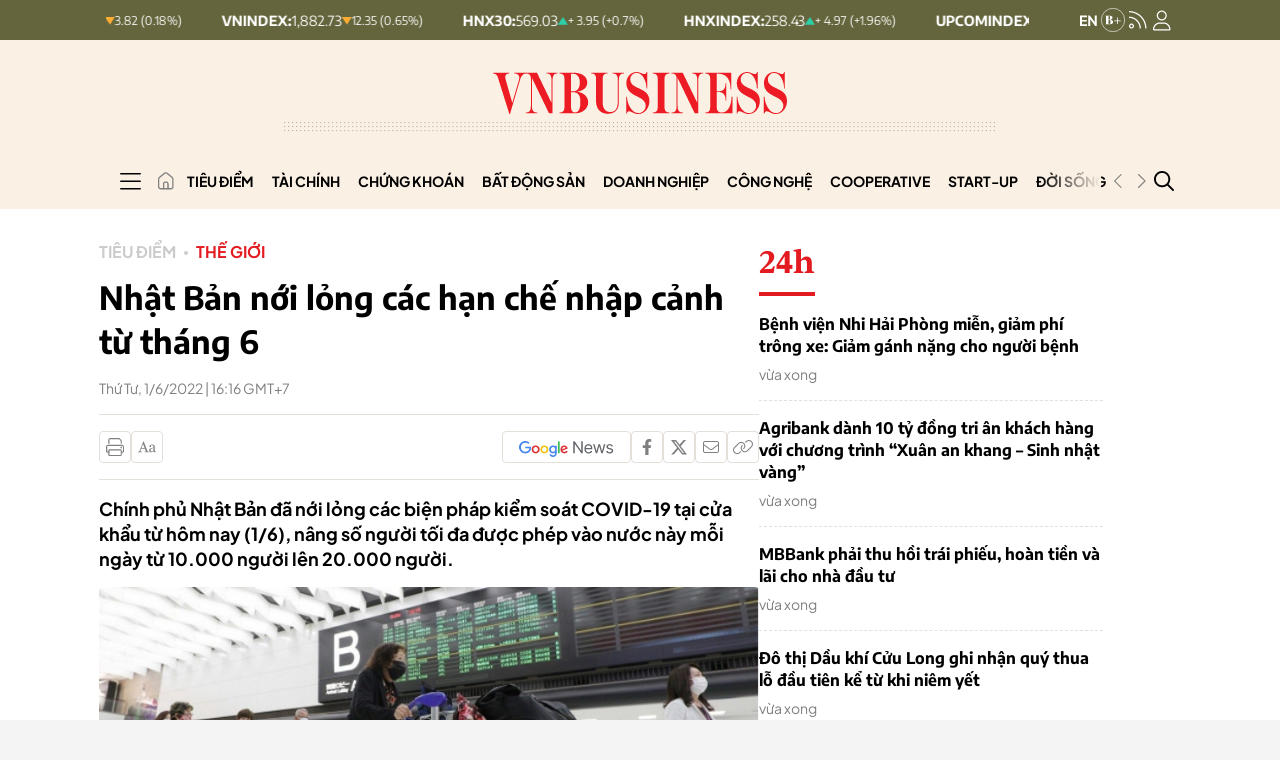

--- FILE ---
content_type: text/html; charset=utf-8
request_url: https://vnbusiness.vn/nhat-ban-noi-long-cac-han-che-nhap-canh-tu-thang-6.html
body_size: 340577
content:



<!DOCTYPE html>
<html lang="en">

<head>
    <meta http-equiv="content-type" content="text/html;charset=UTF-8">
    <meta charset="utf-8">
    <meta http-equiv="X-UA-Compatible" content="IE=edge">
    <meta name="viewport" content="width=device-width, initial-scale=1">

    
<!-- Basic SEO Meta Tags -->
<title>Nh&#x1EAD;t B&#x1EA3;n n&#x1EDB;i l&#x1ECF;ng c&#xE1;c h&#x1EA1;n ch&#x1EBF; nh&#x1EAD;p c&#x1EA3;nh t&#x1EEB; th&#xE1;ng 6 - VnBusiness</title>
<meta name="description" content="Ch&#xED;nh ph&#x1EE7; Nh&#x1EAD;t B&#x1EA3;n &#x111;&#xE3; n&#x1EDB;i l&#x1ECF;ng c&#xE1;c bi&#x1EC7;n ph&#xE1;p ki&#x1EC3;m so&#xE1;t COVID-19 t&#x1EA1;i c&#x1EED;a kh&#x1EA9;u t&#x1EEB; h&#xF4;m nay (1/6), n&#xE2;ng s&#x1ED1; ng&#x1B0;&#x1EDD;i t&#x1ED1;i &#x111;a &#x111;&#x1B0;&#x1EE3;c ph&#xE9;p v&#xE0;o n&#x1B0;&#x1EDB;c n&#xE0;y m&#x1ED7;i ng&#xE0;y t&#x1EEB; 10.000 ng&#x1B0;&#x1EDD;i l&#xEA;n 20.000 ng&#x1B0;&#x1EDD;i.&#xA0;">
<meta name="keywords" content="Covid-19,du l&#x1ECB;ch,Nh&#x1EAD;t B&#x1EA3;n,n&#x1EDB;i l&#x1ECF;ng nh&#x1EAD;p c&#x1EA3;nh,virus Corona">
<meta name="author" content="VnBusiness">
<link rel="canonical" href="https://vnbusiness.vn/nhat-ban-noi-long-cac-han-che-nhap-canh-tu-thang-6.html">
<!-- Open Graph / Facebook -->
  <meta property="og:type" content="article">
  <meta property="og:url" content="https://vnbusiness.vn/nhat-ban-noi-long-cac-han-che-nhap-canh-tu-thang-6.html">
  <meta property="og:title" content="Nh&#x1EAD;t B&#x1EA3;n n&#x1EDB;i l&#x1ECF;ng c&#xE1;c h&#x1EA1;n ch&#x1EBF; nh&#x1EAD;p c&#x1EA3;nh t&#x1EEB; th&#xE1;ng 6 - VnBusiness">
  <meta property="og:description" content="Ch&#xED;nh ph&#x1EE7; Nh&#x1EAD;t B&#x1EA3;n &#x111;&#xE3; n&#x1EDB;i l&#x1ECF;ng c&#xE1;c bi&#x1EC7;n ph&#xE1;p ki&#x1EC3;m so&#xE1;t COVID-19 t&#x1EA1;i c&#x1EED;a kh&#x1EA9;u t&#x1EEB; h&#xF4;m nay (1/6), n&#xE2;ng s&#x1ED1; ng&#x1B0;&#x1EDD;i t&#x1ED1;i &#x111;a &#x111;&#x1B0;&#x1EE3;c ph&#xE9;p v&#xE0;o n&#x1B0;&#x1EDB;c n&#xE0;y m&#x1ED7;i ng&#xE0;y t&#x1EEB; 10.000 ng&#x1B0;&#x1EDD;i l&#xEA;n 20.000 ng&#x1B0;&#x1EDD;i.&#xA0;">
  <meta property="og:image" content="https://media.vnbusiness.vn/files/uploads/2022/06/01/nhat-ban-3-1654074835.jpg?w=1200&h=630&mode=crop&anchor=top-center">
  <meta property="og:image:alt" content="Nh&#x1EAD;t B&#x1EA3;n n&#x1EDB;i l&#x1ECF;ng c&#xE1;c h&#x1EA1;n ch&#x1EBF; nh&#x1EAD;p c&#x1EA3;nh t&#x1EEB; th&#xE1;ng 6 - VnBusiness">
  <meta property="og:image:width" content="1200">
  <meta property="og:image:height" content="630">
  <meta property="og:site_name" content="VnBusiness">
  <meta property="og:locale" content="vi_VN">
    <meta property="article:author" content="VnBusiness">
    <meta property="article:section" content="Th&#x1EBF; gi&#x1EDB;i">
    <meta property="article:tag" content="Covid-19, du l&#x1ECB;ch, Nh&#x1EAD;t B&#x1EA3;n, n&#x1EDB;i l&#x1ECF;ng nh&#x1EAD;p c&#x1EA3;nh, virus Corona">

<!-- Twitter Card -->
  <meta name="twitter:card" content="summary_large_image">
  <meta name="twitter:url" content="https://vnbusiness.vn/nhat-ban-noi-long-cac-han-che-nhap-canh-tu-thang-6.html">
  <meta name="twitter:title" content="Nh&#x1EAD;t B&#x1EA3;n n&#x1EDB;i l&#x1ECF;ng c&#xE1;c h&#x1EA1;n ch&#x1EBF; nh&#x1EAD;p c&#x1EA3;nh t&#x1EEB; th&#xE1;ng 6 - VnBusiness">
  <meta name="twitter:description" content="Ch&#xED;nh ph&#x1EE7; Nh&#x1EAD;t B&#x1EA3;n &#x111;&#xE3; n&#x1EDB;i l&#x1ECF;ng c&#xE1;c bi&#x1EC7;n ph&#xE1;p ki&#x1EC3;m so&#xE1;t COVID-19 t&#x1EA1;i c&#x1EED;a kh&#x1EA9;u t&#x1EEB; h&#xF4;m nay (1/6), n&#xE2;ng s&#x1ED1; ng&#x1B0;&#x1EDD;i t&#x1ED1;i &#x111;a &#x111;&#x1B0;&#x1EE3;c ph&#xE9;p v&#xE0;o n&#x1B0;&#x1EDB;c n&#xE0;y m&#x1ED7;i ng&#xE0;y t&#x1EEB; 10.000 ng&#x1B0;&#x1EDD;i l&#xEA;n 20.000 ng&#x1B0;&#x1EDD;i.&#xA0;">
  <meta name="twitter:image" content="https://media.vnbusiness.vn/files/uploads/2022/06/01/nhat-ban-3-1654074835.jpg?w=1200&h=630&mode=crop&anchor=top-center">
    <meta name="twitter:site" content="@vnbusiness">
    <meta name="twitter:creator" content="@vnbusiness">

<!-- Additional SEO Meta Tags -->
  <meta name="article:published_time" content="2022-06-01T16:16:47&#x2B;07:00">
  <meta name="article:modified_time" content="2022-06-01T17:13:24&#x2B;07:00">

<!-- Schema.org structured data -->
    <script type="application/ld&#x2B;json">
                                                {
                                                  "@context": "https://schema.org",
                                                  "@graph": [
                                                    {
                                                      "@type": "NewsArticle",
                                                      "@id": "https://vnbusiness.vn/nhat-ban-noi-long-cac-han-che-nhap-canh-tu-thang-6.html#newsarticle",
                                                      "url": "https://vnbusiness.vn/nhat-ban-noi-long-cac-han-che-nhap-canh-tu-thang-6.html",
                                                      "headline": "Nh&#x1EAD;t B&#x1EA3;n n&#x1EDB;i l&#x1ECF;ng c&#xE1;c h&#x1EA1;n ch&#x1EBF; nh&#x1EAD;p c&#x1EA3;nh t&#x1EEB; th&#xE1;ng 6 - VnBusiness",
                                                      "description": "Ch&#xED;nh ph&#x1EE7; Nh&#x1EAD;t B&#x1EA3;n &#x111;&#xE3; n&#x1EDB;i l&#x1ECF;ng c&#xE1;c bi&#x1EC7;n ph&#xE1;p ki&#x1EC3;m so&#xE1;t COVID-19 t&#x1EA1;i c&#x1EED;a kh&#x1EA9;u t&#x1EEB; h&#xF4;m nay (1/6), n&#xE2;ng s&#x1ED1; ng&#x1B0;&#x1EDD;i t&#x1ED1;i &#x111;a &#x111;&#x1B0;&#x1EE3;c ph&#xE9;p v&#xE0;o n&#x1B0;&#x1EDB;c n&#xE0;y m&#x1ED7;i ng&#xE0;y t&#x1EEB; 10.000 ng&#x1B0;&#x1EDD;i l&#xEA;n 20.000 ng&#x1B0;&#x1EDD;i.&#xA0;",
                                                      "keywords": "Covid-19,du l&#x1ECB;ch,Nh&#x1EAD;t B&#x1EA3;n,n&#x1EDB;i l&#x1ECF;ng nh&#x1EAD;p c&#x1EA3;nh,virus Corona",
                                                      "articleSection": "Th&#x1EBF; gi&#x1EDB;i",
                                                      "datePublished": "2022-06-01T16:16:47&#x2B;07:00",
                                                      "dateModified": "2022-06-01T17:13:24&#x2B;07:00",
                                                      "author": {
                                                        "@type": "Person",
                                                        "name": "VnBusiness"
                                                      },
                                                      "publisher": {
                                                        "@type": "Organization",
                                                        "@id": "https://VnBusiness.vn/",
                                                        "name": "VnBusiness",
                                                        "url": "https://VnBusiness.vn/",
                                                        "logo": {
                                                          "@type": "ImageObject",
                                                          "url": "/img-fix/branding/logo-footer.svg?v=202509151266"
                                                        }
                                                      },
                                                      "image": {
                                                        "@type": "ImageObject",
                                                        "@id": "https://media.vnbusiness.vn/files/uploads/2022/06/01/nhat-ban-3-1654074835.jpg?w=1200&h=630&mode=crop&anchor=top-center",
                                                        "url": "https://media.vnbusiness.vn/files/uploads/2022/06/01/nhat-ban-3-1654074835.jpg?w=1200&h=630&mode=crop&anchor=top-center",
                                                        "width": 1200,
                                                        "height": 630
                                                      },
                                                      "thumbnailUrl": "https://media.vnbusiness.vn/files/uploads/2022/06/01/nhat-ban-3-1654074835.jpg?w=1200&h=630&mode=crop&anchor=top-center",
                                                      "inLanguage": "vi",
                                                      "isAccessibleForFree": true,
                                                      "copyrightHolder": {
                                                        "@type": "Organization",
                                                        "@id": "https://VnBusiness.vn/",
                                                        "name": "VnBusiness"
                                                      },
                                                      "mainEntityOfPage": {
                                                        "@type": "WebPage",
                                                        "@id": "https://vnbusiness.vn/nhat-ban-noi-long-cac-han-che-nhap-canh-tu-thang-6.html"
                                                      }
                                                    },
                                                    {
                                                      "@type": "Organization",
                                                      "@id": "https://VnBusiness.vn/",
                                                      "name": "VnBusiness",
                                                      "url": "https://VnBusiness.vn/",
                                                      "logo": {
                                                        "@type": "ImageObject",
                                                            "url": "/img-fix/branding/logo-footer.svg?v=202509151266",
                                                        "width": 231,
                                                        "height": 64
                                                      },
                                                      "sameAs": [
                                                        "https://www.facebook.com/VnBusiness.vn",
                                                        "https://www.youtube.com/@THEVNBUSINESS"
                                                      ]
                                                    },
                                                    {
                                                      "@type": "BreadcrumbList",
                                                      "itemListElement": [
                                                        {
                                                          "@type": "ListItem",
                                                          "position": 1,
                                                          "name": "Trang chủ",
                                                          "item": {
                                                            "@type": "WebPage",
                                                            "@id": "https://VnBusiness.vn/",
                                                            "name": "Trang chủ"
                                                          }
                                                        },
                                                        {
                                                          "@type": "ListItem",
                                                          "position": 2,
                                                          "name": "Th&#x1EBF; gi&#x1EDB;i",
                                                          "item": {
                                                            "@type": "WebPage",
                                                            "@id": "/the-gioi",
                                                            "name": "Th&#x1EBF; gi&#x1EDB;i"
                                                          }
                                                        },
                                                        {
                                                          "@type": "ListItem",
                                                          "position": 3,
                                                          "name": "Nh&#x1EAD;t B&#x1EA3;n n&#x1EDB;i l&#x1ECF;ng c&#xE1;c h&#x1EA1;n ch&#x1EBF; nh&#x1EAD;p c&#x1EA3;nh t&#x1EEB; th&#xE1;ng 6 - VnBusiness",
                                                          "item": {
                                                            "@type": "WebPage",
                                                            "@id": "https://vnbusiness.vn/nhat-ban-noi-long-cac-han-che-nhap-canh-tu-thang-6.html",
                                                            "name": "Nh&#x1EAD;t B&#x1EA3;n n&#x1EDB;i l&#x1ECF;ng c&#xE1;c h&#x1EA1;n ch&#x1EBF; nh&#x1EAD;p c&#x1EA3;nh t&#x1EEB; th&#xE1;ng 6 - VnBusiness"
                                                          }
                                                        }
                                                      ]
                                                    }
                                                  ]
                                                }
                                                </script>


    <link rel="icon" type="image/x-icon" href="/favicon.ico?v=202509151266">

    <meta name="robots" content="max-image-preview:large">
    <meta name="robots" content="INDEX,FOLLOW,ALL">
    <meta name="copyright" content="Copyright © 2017 by VnBusiness">
    <meta name="resource-type" content="Document">
    <meta name="distribution" content="Global">
    <meta name="GENERATOR" content="VnBusiness">
    <meta name="Language" content="vi">
    <meta name="REVISIT-AFTER" content="1 DAYS">
    <meta name="RATING" content="GENERAL">

    <!-- Resource Hints - Performance Optimization -->
    <!-- DNS Prefetch for external domains -->
    <link rel="dns-prefetch" href="https://fonts.googleapis.com">
    <link rel="dns-prefetch" href="https://fonts.gstatic.com">
    <link rel="dns-prefetch" href="https://media.vnbusiness.vn">
    <link rel="dns-prefetch" href="https://public.kafi.vn">
    <link rel="dns-prefetch" href="https://sdk.moneyoyo.com">
    <link rel="dns-prefetch" href="https://analytics.hemeratech.vn">

    <!-- Preconnect for critical origins -->
    <link rel="preconnect" href="https://fonts.googleapis.com">
    <link rel="preconnect" href="https://fonts.gstatic.com" crossorigin>
    <link rel="preconnect" href="https://media.VnBusiness.vn" crossorigin>

    <!-- Preload Critical Fonts - Load fonts before CSS parsing -->
    <link rel="preload" href="/fonts/EncodeSans-Bold.woff2?v=202509151266" as="font" type="font/woff2" crossorigin>
    <link rel="preload" href="/fonts/EncodeSans-Medium.woff2?v=202509151266" as="font" type="font/woff2" crossorigin>
    <link rel="preload" href="/fonts/EncodeSans-SemiBold.woff2?v=202509151266" as="font" type="font/woff2" crossorigin>
    <link rel="preload" href="/fonts/EncodeSans-Regular.woff2?v=202509151266" as="font" type="font/woff2" crossorigin>
    <link rel="preload" href="/fonts/PlusJakartaSans-Regular.woff2?v=202509151266" as="font" type="font/woff2" crossorigin>
    <link rel="preload" href="/fonts/PlusJakartaSans-Bold.woff2?v=202509151266" as="font" type="font/woff2" crossorigin>

    <!-- Critical CSS - Loaded Synchronously (Bootstrap + Main CSS) -->
    <link rel="stylesheet" type="text/css" href="/vendor/swiper.min.css?v=202509151266" media="print" onload="this.media='all'; this.onload=null;">
    <noscript>
        <link rel="stylesheet" type="text/css" href="/vendor/swiper.min.css?v=202509151266">
    </noscript>

    <!-- Core Stylesheets - Loaded in parallel for better performance -->
    <link rel="stylesheet" type="text/css" href="/styles-page/reset.css?v=202509151266">
    <link rel="stylesheet" type="text/css" href="/styles-page/typography.css?v=202509151266">
    <link rel="stylesheet" type="text/css" href="/styles-page/beer.css?v=202509151266">
    <link rel="stylesheet" type="text/css" href="/styles-page/system.css?v=202509151266">
    <link rel="stylesheet" type="text/css" href="/styles-page/editor.css?v=202509151266">
    <link rel="stylesheet" type="text/css" href="/styles-page/footer.css?v=202509151266">
    <link rel="stylesheet" type="text/css" href="/styles-page/header.css?v=202509151266">
    <link rel="stylesheet" type="text/css" href="/styles-page/home.css?v=202509151266">
    <link rel="stylesheet" type="text/css" href="/styles-page/detail_news.css?v=202509151266">
    <link rel="stylesheet" type="text/css" href="/styles-page/list_news.css?v=202509151266">
    <link rel="stylesheet" type="text/css" href="/styles-page/topic.css?v=202509151266">
    <link rel="stylesheet" type="text/css" href="/styles-page/search.css?v=202509151266">
    <link rel="stylesheet" type="text/css" href="/styles-page/24h.css?v=202509151266">
    <link rel="stylesheet" type="text/css" href="/styles-page/magazine.css?v=202509151266">
    <link rel="stylesheet" type="text/css" href="/styles-page/multimedia.css?v=202509151266">
    <link rel="stylesheet" type="text/css" href="/styles-page/video.css?v=202509151266">
    <link rel="stylesheet" type="text/css" href="/styles-page/live.css?v=202509151266">
    <link rel="stylesheet" type="text/css" href="/styles-page/quiz.css?v=202509151266">
    <link rel="stylesheet" type="text/css" href="/styles-page/longform.css?v=202509151266">
    <link rel="stylesheet" type="text/css" href="/styles-page/login.css?v=202509151266">
    <link rel="stylesheet" type="text/css" href="/styles-page/logged.css?v=202509151266">



    <link rel="stylesheet" type="text/css" href="/responsive-image.css?v=202509151266" media="print" onload="this.media='all'; this.onload=null;">
    <noscript>
        <link rel="stylesheet" type="text/css" href="/responsive-image.css?v=202509151266">
    </noscript>

    <link rel="stylesheet" type="text/css" href="/custom.css?v=202509151266" media="print" onload="this.media='all'; this.onload=null;">
    <noscript>
        <link rel="stylesheet" type="text/css" href="/custom.css?v=202509151266">
    </noscript>

        
        
            <link rel="stylesheet" type="text/css" href="/vnbusinessqc.css?v=202509151266" onload="this.media='all'; this.onload=null;">
            <noscript>
                <link rel="stylesheet" type="text/css" href="/vnbusinessqc.css?v=202509151266">
            </noscript>
        

    <script defer data-domain="vnbusiness.vn" src="/js/script.manual.outbound-links.pageview-props.tagged-events.js" data-original-src="https://analytics.hemeratech.vn/js/script.manual.outbound-links.pageview-props.tagged-events.js" data-rewritten-by="VnBusiness-proxy"></script>
    <script>window.plausible = window.plausible || function () { (window.plausible.q = window.plausible.q || []).push(arguments) }</script>



    <script type="text/javascript">
        var ParentZoneUrl = '';
        var ZoneUrl = '/the-gioi';

        window.GoogleOAuthConfig = {
            ClientId: '219638109048-3kkkegedvu6uebv004vvgvotp8l6ri61.apps.googleusercontent.com'
        };
        window.FacebookOAuthConfig = {
            AppId: '2373785483081138'
        };
    </script>

        <script src="https://accounts.google.com/gsi/client"></script>
        <script>
            window.fbAsyncInit = function () {
                FB.init({
                    appId: '2373785483081138',
                    cookie: true,
                    xfbml: true,
                    version: 'v18.0'
                });
                console.log('Facebook SDK initialized');
            };
        </script>
        <script async defer crossorigin="anonymous" src="https://connect.facebook.net/vi_VN/sdk.js"></script>
<link rel="stylesheet" type="text/css" href="/proxy-css/proxy-inject.css" data-injected-by="VnBusiness-proxy" data-injected-position="head"></head>

<body>
    <!-- Google Tag Manager (noscript) -->
    <noscript><iframe src="https://www.googletagmanager.com/ns.html?id=GTM-W7SKJLF" height="0" width="0" style="display:none;visibility:hidden"></iframe></noscript>
    <!-- End Google Tag Manager (noscript) -->
    
    <div class="wrapper bg-body-2  wrap ct-padding-mobile ct-page-detail">
        <header class="ct-header-detail">

<section class="header-top_stock">
    <div class="container">
        <div class="layout-header-top_stock">
                <div class="block-slide-stock">
                    <div class="block-stock-buttons">
                                <div class="stock-item-button item-up">
                                    <button class="stock-item_wapper">
                                        <span class="stock-item-name">HNX30:</span>
                                        <div class="stock-item-data">
                                            <span class="stock-price-number">569.03</span>
                                            <span class="stock-arrow-icon">
                                                <img src="/img-fix/icon/icon-up-stock.svg" alt="T&#x103;ng">
                                            </span>
                                            <span class="stock-change-text">&#x2B; 3.95
                                                (&#x2B;0.7%)</span>
                                        </div>
                                    </button>
                                </div>
                                <div class="stock-item-button item-up">
                                    <button class="stock-item_wapper">
                                        <span class="stock-item-name">HNXINDEX:</span>
                                        <div class="stock-item-data">
                                            <span class="stock-price-number">258.43</span>
                                            <span class="stock-arrow-icon">
                                                <img src="/img-fix/icon/icon-up-stock.svg" alt="T&#x103;ng">
                                            </span>
                                            <span class="stock-change-text">&#x2B; 4.97
                                                (&#x2B;1.96%)</span>
                                        </div>
                                    </button>
                                </div>
                                <div class="stock-item-button item-up">
                                    <button class="stock-item_wapper">
                                        <span class="stock-item-name">UPCOMINDEX:</span>
                                        <div class="stock-item-data">
                                            <span class="stock-price-number">127.44</span>
                                            <span class="stock-arrow-icon">
                                                <img src="/img-fix/icon/icon-up-stock.svg" alt="T&#x103;ng">
                                            </span>
                                            <span class="stock-change-text">&#x2B; 0.98
                                                (&#x2B;0.77%)</span>
                                        </div>
                                    </button>
                                </div>
                                <div class="stock-item-button item-down">
                                    <button class="stock-item_wapper">
                                        <span class="stock-item-name">VN30:</span>
                                        <div class="stock-item-data">
                                            <span class="stock-price-number">2,082.35</span>
                                            <span class="stock-arrow-icon">
                                                <img src="/img-fix/icon/icon-down-stock.svg" alt="Gi&#x1EA3;m">
                                            </span>
                                            <span class="stock-change-text"> 3.82
                                                (0.18%)</span>
                                        </div>
                                    </button>
                                </div>
                                <div class="stock-item-button item-down">
                                    <button class="stock-item_wapper">
                                        <span class="stock-item-name">VNINDEX:</span>
                                        <div class="stock-item-data">
                                            <span class="stock-price-number">1,882.73</span>
                                            <span class="stock-arrow-icon">
                                                <img src="/img-fix/icon/icon-down-stock.svg" alt="Gi&#x1EA3;m">
                                            </span>
                                            <span class="stock-change-text"> 12.35
                                                (0.65%)</span>
                                        </div>
                                    </button>
                                </div>
                                <div class="stock-item-button item-up">
                                    <button class="stock-item_wapper">
                                        <span class="stock-item-name">HNX30:</span>
                                        <div class="stock-item-data">
                                            <span class="stock-price-number">569.03</span>
                                            <span class="stock-arrow-icon">
                                                <img src="/img-fix/icon/icon-up-stock.svg" alt="T&#x103;ng">
                                            </span>
                                            <span class="stock-change-text">&#x2B; 3.95
                                                (&#x2B;0.7%)</span>
                                        </div>
                                    </button>
                                </div>
                                <div class="stock-item-button item-up">
                                    <button class="stock-item_wapper">
                                        <span class="stock-item-name">HNXINDEX:</span>
                                        <div class="stock-item-data">
                                            <span class="stock-price-number">258.43</span>
                                            <span class="stock-arrow-icon">
                                                <img src="/img-fix/icon/icon-up-stock.svg" alt="T&#x103;ng">
                                            </span>
                                            <span class="stock-change-text">&#x2B; 4.97
                                                (&#x2B;1.96%)</span>
                                        </div>
                                    </button>
                                </div>
                                <div class="stock-item-button item-up">
                                    <button class="stock-item_wapper">
                                        <span class="stock-item-name">UPCOMINDEX:</span>
                                        <div class="stock-item-data">
                                            <span class="stock-price-number">127.44</span>
                                            <span class="stock-arrow-icon">
                                                <img src="/img-fix/icon/icon-up-stock.svg" alt="T&#x103;ng">
                                            </span>
                                            <span class="stock-change-text">&#x2B; 0.98
                                                (&#x2B;0.77%)</span>
                                        </div>
                                    </button>
                                </div>
                                <div class="stock-item-button item-down">
                                    <button class="stock-item_wapper">
                                        <span class="stock-item-name">VN30:</span>
                                        <div class="stock-item-data">
                                            <span class="stock-price-number">2,082.35</span>
                                            <span class="stock-arrow-icon">
                                                <img src="/img-fix/icon/icon-down-stock.svg" alt="Gi&#x1EA3;m">
                                            </span>
                                            <span class="stock-change-text"> 3.82
                                                (0.18%)</span>
                                        </div>
                                    </button>
                                </div>
                                <div class="stock-item-button item-down">
                                    <button class="stock-item_wapper">
                                        <span class="stock-item-name">VNINDEX:</span>
                                        <div class="stock-item-data">
                                            <span class="stock-price-number">1,882.73</span>
                                            <span class="stock-arrow-icon">
                                                <img src="/img-fix/icon/icon-down-stock.svg" alt="Gi&#x1EA3;m">
                                            </span>
                                            <span class="stock-change-text"> 12.35
                                                (0.65%)</span>
                                        </div>
                                    </button>
                                </div>
                                <div class="stock-item-button item-up">
                                    <button class="stock-item_wapper">
                                        <span class="stock-item-name">HNX30:</span>
                                        <div class="stock-item-data">
                                            <span class="stock-price-number">569.03</span>
                                            <span class="stock-arrow-icon">
                                                <img src="/img-fix/icon/icon-up-stock.svg" alt="T&#x103;ng">
                                            </span>
                                            <span class="stock-change-text">&#x2B; 3.95
                                                (&#x2B;0.7%)</span>
                                        </div>
                                    </button>
                                </div>
                                <div class="stock-item-button item-up">
                                    <button class="stock-item_wapper">
                                        <span class="stock-item-name">HNXINDEX:</span>
                                        <div class="stock-item-data">
                                            <span class="stock-price-number">258.43</span>
                                            <span class="stock-arrow-icon">
                                                <img src="/img-fix/icon/icon-up-stock.svg" alt="T&#x103;ng">
                                            </span>
                                            <span class="stock-change-text">&#x2B; 4.97
                                                (&#x2B;1.96%)</span>
                                        </div>
                                    </button>
                                </div>
                                <div class="stock-item-button item-up">
                                    <button class="stock-item_wapper">
                                        <span class="stock-item-name">UPCOMINDEX:</span>
                                        <div class="stock-item-data">
                                            <span class="stock-price-number">127.44</span>
                                            <span class="stock-arrow-icon">
                                                <img src="/img-fix/icon/icon-up-stock.svg" alt="T&#x103;ng">
                                            </span>
                                            <span class="stock-change-text">&#x2B; 0.98
                                                (&#x2B;0.77%)</span>
                                        </div>
                                    </button>
                                </div>
                                <div class="stock-item-button item-down">
                                    <button class="stock-item_wapper">
                                        <span class="stock-item-name">VN30:</span>
                                        <div class="stock-item-data">
                                            <span class="stock-price-number">2,082.35</span>
                                            <span class="stock-arrow-icon">
                                                <img src="/img-fix/icon/icon-down-stock.svg" alt="Gi&#x1EA3;m">
                                            </span>
                                            <span class="stock-change-text"> 3.82
                                                (0.18%)</span>
                                        </div>
                                    </button>
                                </div>
                                <div class="stock-item-button item-down">
                                    <button class="stock-item_wapper">
                                        <span class="stock-item-name">VNINDEX:</span>
                                        <div class="stock-item-data">
                                            <span class="stock-price-number">1,882.73</span>
                                            <span class="stock-arrow-icon">
                                                <img src="/img-fix/icon/icon-down-stock.svg" alt="Gi&#x1EA3;m">
                                            </span>
                                            <span class="stock-change-text"> 12.35
                                                (0.65%)</span>
                                        </div>
                                    </button>
                                </div>
                    </div>
                </div>

            <div class="user-nav">
                <a href="/vnbusiness-b" class="nav-vnb-en">
                    <img src="/img-fix/branding/logo-vnb-en.svg" alt="VnBusiness">
                </a>
                <a href="/rss" class="nav-icon">
                    <img src="/img-fix/icon/icon-rss.svg" alt="VnBusiness">
                </a>
                


<a href="javascript:void(0);" class="nav-icon user-nav__icon ct-nav-user" id="userNavIconDesktop" onclick="showLoginPopup()">
    <img src="/img-fix/icon/icon-user.svg?v=202509151266" alt="VnBusiness" id="userNavIconImgDesktop">
</a>

<div class="user-nav__login " id="userNavLoginDesktop" style="display: none;">
    <div class="flex-avatar__login" id="userAvatarContainerDesktop" style="cursor: pointer;">
        <div class="avatar" id="userAvatarDesktop">
        </div>
            <div class="arrow">
                <img src="/img-fix/icon/caret-down.svg?v=202509151266" alt="VnBusiness">
            </div>
    </div>
    <div class="account-menu" id="accountMenuDesktop" style="display: none;">
        <div class="account-menu__header">
            <div class="account-menu__avatar" id="accountMenuAvatarDesktop" style="flex-shrink: 0;">
                <span class="account-menu__avatar-text" id="accountMenuAvatarTextDesktop"></span>
            </div>
            <div class="account-menu__user">
                <span class="account-menu__name" id="accountMenuNameDesktop"></span>
            </div>
        </div>

        <div class="account-menu__body">
            <ul class="account-menu__list">
                <li class="account-menu__item">
                    <a href="/tai-khoan/thong-tin-ca-nhan" class="account-menu__link" id="accountMenuProfileLinkDesktop">
                        Thông tin cá nhân
                    </a>
                </li>
                <!-- <li class="account-menu__item">
                                                <a href="javascript:;" class="account-menu__link">
                                                Lịch sử xem
                                                </a>
                                            </li>
                                            <li class="account-menu__item">
                                                <a href="javascript:;" class="account-menu__link">
                                                Bình luận <span class="account-menu__count">(26)</span>
                                                </a>
                                            </li>

                                            <li class="account-menu__item">
                                                <a href="javascript:;" class="account-menu__link">
                                                Tin đã lưu <span class="account-menu__count">(10)</span>
                                                </a>
                                            </li> -->
            </ul>
        </div>
        <div class="account-menu__footer">
            <button class="account-menu__logout" id="accountMenuLogoutDesktop" onclick="logout()">
                <span class="text">Đăng xuất</span>
                <span class="icon">
                    <svg width="17" height="14" viewbox="0 0 17 14" fill="none" xmlns="http://www.w3.org/2000/svg">
                        <path d="M15.8438 7.375L11.8438 11.375C11.6562 11.5625 11.3125 11.5625 11.125 11.375C10.9375 11.1875 10.9375 10.8438 11.125 10.6562L14.2812 7.5H5.5C5.21875 7.5 5 7.28125 5 7C5 6.75 5.21875 6.5 5.5 6.5H14.2812L11.125 3.375C10.9375 3.1875 10.9375 2.84375 11.125 2.65625C11.3125 2.46875 11.6562 2.46875 11.8438 2.65625L15.8438 6.65625C16.0312 6.84375 16.0312 7.1875 15.8438 7.375ZM5.5 1H2.5C1.65625 1 1 1.6875 1 2.5V11.5C1 12.3438 1.65625 13 2.5 13H5.5C5.75 13 6 13.25 6 13.5C6 13.7812 5.75 14 5.5 14H2.5C1.09375 14 0 12.9062 0 11.5V2.5C0 1.125 1.09375 0 2.5 0H5.5C5.75 0 6 0.25 6 0.5C6 0.78125 5.75 1 5.5 1Z" fill="#808080"></path>
                    </svg>
                </span>
            </button>
        </div>
    </div>

</div>




            </div>
        </div>
    </div>
</section>
            <section class="header-top">
                <div class="container">
                    <div class="header-top__inner">
                        <div class="header-top__menu header__menu-btn" id="box-menu__mobile">
                            <img src="/img-fix/icon/icon-menu-mobile.svg" alt="VnBusiness">
                        </div>
                        <h1 class="header-top__logo">
                            <a href="/" class="header-top__logo-link">
                                <picture>
                                    <source media="(max-width: 991px)" srcset="/img-fix/branding/logo-header-mobile.svg">
                                    <img src="/img-fix/branding/logo-header.svg" alt="VnBusiness" class="header-top__logo-img">
                                </picture>
                            </a>
                        </h1>

                        <div class="header-top__user">
                            


<a href="javascript:void(0);" class="nav-icon user-nav__icon ct-nav-user" id="userNavIconMobile" onclick="showLoginPopup()">
    <img src="/img-fix/icon/icon-user-mobile.svg?v=202509151266" alt="VnBusiness" id="userNavIconImgMobile">
</a>

<div class="user-nav__login " id="userNavLoginMobile" style="display: none;">
    <div class="flex-avatar__login" id="userAvatarContainerMobile" style="cursor: pointer;">
        <div class="avatar" id="userAvatarMobile">
        </div>
    </div>
    <div class="account-menu" id="accountMenuMobile" style="display: none;">
        <div class="account-menu__header">
            <div class="account-menu__avatar" id="accountMenuAvatarMobile" style="flex-shrink: 0;">
                <span class="account-menu__avatar-text" id="accountMenuAvatarTextMobile"></span>
            </div>
            <div class="account-menu__user">
                <span class="account-menu__name" id="accountMenuNameMobile"></span>
            </div>
        </div>

        <div class="account-menu__body">
            <ul class="account-menu__list">
                <li class="account-menu__item">
                    <a href="/tai-khoan/thong-tin-ca-nhan" class="account-menu__link" id="accountMenuProfileLinkMobile">
                        Thông tin cá nhân
                    </a>
                </li>
                <!-- <li class="account-menu__item">
                                                <a href="javascript:;" class="account-menu__link">
                                                Lịch sử xem
                                                </a>
                                            </li>
                                            <li class="account-menu__item">
                                                <a href="javascript:;" class="account-menu__link">
                                                Bình luận <span class="account-menu__count">(26)</span>
                                                </a>
                                            </li>

                                            <li class="account-menu__item">
                                                <a href="javascript:;" class="account-menu__link">
                                                Tin đã lưu <span class="account-menu__count">(10)</span>
                                                </a>
                                            </li> -->
            </ul>
        </div>
        <div class="account-menu__footer">
            <button class="account-menu__logout" id="accountMenuLogoutMobile" onclick="logout()">
                <span class="text">Đăng xuất</span>
                <span class="icon">
                    <svg width="17" height="14" viewbox="0 0 17 14" fill="none" xmlns="http://www.w3.org/2000/svg">
                        <path d="M15.8438 7.375L11.8438 11.375C11.6562 11.5625 11.3125 11.5625 11.125 11.375C10.9375 11.1875 10.9375 10.8438 11.125 10.6562L14.2812 7.5H5.5C5.21875 7.5 5 7.28125 5 7C5 6.75 5.21875 6.5 5.5 6.5H14.2812L11.125 3.375C10.9375 3.1875 10.9375 2.84375 11.125 2.65625C11.3125 2.46875 11.6562 2.46875 11.8438 2.65625L15.8438 6.65625C16.0312 6.84375 16.0312 7.1875 15.8438 7.375ZM5.5 1H2.5C1.65625 1 1 1.6875 1 2.5V11.5C1 12.3438 1.65625 13 2.5 13H5.5C5.75 13 6 13.25 6 13.5C6 13.7812 5.75 14 5.5 14H2.5C1.09375 14 0 12.9062 0 11.5V2.5C0 1.125 1.09375 0 2.5 0H5.5C5.75 0 6 0.25 6 0.5C6 0.78125 5.75 1 5.5 1Z" fill="#808080"></path>
                    </svg>
                </span>
            </button>
        </div>
    </div>

</div>




                        </div>
                        <!-- Show trên mobile chi tiết news -->

                        <div class="header__share list-share-mxh">
                            <div class="share__item">
                                <a class="share__item--icon article-actions__btn--font-dec" href="javacript:;">
                                    <svg width="20" height="12" viewbox="0 0 20 12" fill="none" xmlns="http://www.w3.org/2000/svg">
                                        <path d="M12.0777 11.8876H7.19537V11.3011C7.62495 11.2736 7.98017 11.2185 8.26105 11.1359C8.54743 11.0533 8.69062 10.9514 8.69062 10.8302C8.69062 10.7807 8.68512 10.7201 8.6741 10.6485C8.66309 10.5769 8.64657 10.5136 8.62454 10.4585L7.64973 7.83147H3.54399C3.38978 8.21699 3.26311 8.55294 3.16398 8.83932C3.07036 9.1257 2.98499 9.39006 2.90789 9.63238C2.83629 9.8692 2.78673 10.062 2.75919 10.2107C2.73165 10.3594 2.71789 10.4805 2.71789 10.5741C2.71789 10.7944 2.89137 10.9652 3.23833 11.0863C3.5853 11.2075 3.97632 11.2791 4.4114 11.3011V11.8876H0V11.3011C0.143192 11.2901 0.322181 11.2598 0.536968 11.2102C0.751755 11.1552 0.927991 11.0836 1.06568 10.9955C1.28597 10.8468 1.4567 10.6926 1.57786 10.5328C1.69902 10.3676 1.81743 10.1418 1.93309 9.85543C2.52237 8.38496 3.17224 6.73275 3.88269 4.8988C4.59314 3.06485 5.22649 1.43192 5.78273 0H6.44362L10.3511 10.1115C10.4337 10.3263 10.5273 10.4998 10.632 10.632C10.7366 10.7641 10.8826 10.8936 11.0698 11.0202C11.1965 11.0973 11.3617 11.1634 11.5655 11.2185C11.7692 11.2681 11.94 11.2956 12.0777 11.3011V11.8876ZM7.35233 7.09624L5.57621 2.55266L3.83313 7.09624H7.35233Z" fill="#808080"></path>
                                        <path d="M20.0013 11.5327C19.7424 11.6263 19.5139 11.7007 19.3156 11.7557C19.1229 11.8163 18.9026 11.8466 18.6547 11.8466C18.2252 11.8466 17.881 11.7475 17.6221 11.5492C17.3688 11.3454 17.2063 11.0508 17.1347 10.6653H17.0851C16.7272 11.0618 16.3416 11.3647 15.9286 11.574C15.5211 11.7833 15.0281 11.8879 14.4499 11.8879C13.8386 11.8879 13.3346 11.7007 12.9381 11.3262C12.5471 10.9517 12.3516 10.4615 12.3516 9.8557C12.3516 9.54178 12.3956 9.2609 12.4837 9.01307C12.5719 8.76524 12.704 8.54219 12.8803 8.34393C13.018 8.17871 13.1997 8.03276 13.4255 7.90609C13.6513 7.77392 13.8633 7.66928 14.0616 7.59217C14.3094 7.49855 14.8106 7.32506 15.5651 7.07173C16.3251 6.81839 16.8373 6.62012 17.1017 6.47693V5.65909C17.1017 5.58749 17.0851 5.44981 17.0521 5.24603C17.0246 5.04226 16.9612 4.8495 16.8621 4.66776C16.7519 4.46399 16.595 4.28775 16.3912 4.13905C16.193 3.98485 15.9093 3.90774 15.5403 3.90774C15.287 3.90774 15.0502 3.9518 14.8299 4.03992C14.6151 4.12253 14.4636 4.21065 14.3755 4.30427C14.3755 4.41442 14.4003 4.57689 14.4499 4.79168C14.5049 5.00646 14.5325 5.20473 14.5325 5.38647C14.5325 5.57923 14.4444 5.75547 14.2681 5.91518C14.0974 6.07489 13.8578 6.15475 13.5494 6.15475C13.274 6.15475 13.0703 6.05837 12.9381 5.86561C12.8114 5.66735 12.7481 5.44705 12.7481 5.20473C12.7481 4.95139 12.8362 4.70907 13.0124 4.47776C13.1942 4.24645 13.4283 4.03992 13.7146 3.85818C13.9625 3.70397 14.2626 3.57455 14.6151 3.46991C14.9676 3.35976 15.3118 3.30469 15.6477 3.30469C16.1103 3.30469 16.5124 3.33773 16.8538 3.40382C17.2008 3.4644 17.5147 3.59933 17.7956 3.80861C18.0765 4.01238 18.2885 4.29051 18.4317 4.64298C18.5804 4.98994 18.6547 5.43879 18.6547 5.98953C18.6547 6.77708 18.6465 7.47652 18.63 8.08784C18.6134 8.69365 18.6052 9.35728 18.6052 10.0787C18.6052 10.2935 18.641 10.4643 18.7126 10.5909C18.7897 10.7176 18.9053 10.825 19.0595 10.9131C19.1421 10.9627 19.2716 10.9902 19.4478 10.9957C19.6295 11.0012 19.814 11.004 20.0013 11.004V11.5327ZM17.1182 7.17086C16.6501 7.30854 16.2398 7.44347 15.8873 7.57565C15.5348 7.70783 15.2071 7.87305 14.9042 8.07131C14.6289 8.25856 14.4113 8.48161 14.2516 8.74046C14.0919 8.9938 14.012 9.2967 14.012 9.64917C14.012 10.1063 14.1304 10.4422 14.3673 10.657C14.6096 10.8718 14.9152 10.9792 15.2842 10.9792C15.6753 10.9792 16.0195 10.8856 16.3169 10.6983C16.6143 10.5056 16.8648 10.2798 17.0686 10.0209L17.1182 7.17086Z" fill="#808080"></path>
                                    </svg>
                                </a>
                                <div class="share__item__absolute">
                                    <div class="share__item--header">
                                        <p class="text">Chọn cỡ chữ</p>
                                        <button class="article-actions__btn--close" title="Tắt">
                                            <img src="/img-fix/icon/icon-close.svg" alt="VnBusiness">
                                        </button>
                                    </div>
                                    <div class="custom-article-actions__size">
                                        <button class="js-font-btn font-btn__sm" data-font="sm">
                                            <svg width="15" height="15" viewbox="0 0 15 15" fill="none" xmlns="http://www.w3.org/2000/svg">
                                                <path d="M14.2754 14.0527H8.50391V13.3594C9.01172 13.3268 9.43164 13.2617 9.76367 13.1641C10.1022 13.0664 10.2715 12.946 10.2715 12.8027C10.2715 12.7441 10.265 12.6725 10.252 12.5879C10.2389 12.5033 10.2194 12.4284 10.1934 12.3633L9.04102 9.25781H4.1875C4.00521 9.71354 3.85547 10.1107 3.73828 10.4492C3.6276 10.7878 3.52669 11.1003 3.43555 11.3867C3.35091 11.6667 3.29232 11.8945 3.25977 12.0703C3.22721 12.2461 3.21094 12.3893 3.21094 12.5C3.21094 12.7604 3.41602 12.9622 3.82617 13.1055C4.23633 13.2487 4.69857 13.3333 5.21289 13.3594V14.0527H-0.00195312V13.3594C0.167318 13.3464 0.378906 13.3105 0.632812 13.252C0.886719 13.1868 1.09505 13.1022 1.25781 12.998C1.51823 12.8223 1.72005 12.64 1.86328 12.4512C2.00651 12.2559 2.14648 11.9889 2.2832 11.6504C2.97982 9.91211 3.74805 7.95898 4.58789 5.79102C5.42773 3.62305 6.17643 1.69271 6.83398 0H7.61523L12.2344 11.9531C12.332 12.207 12.4427 12.4121 12.5664 12.5684C12.6901 12.7246 12.8626 12.8776 13.084 13.0273C13.2337 13.1185 13.429 13.1966 13.6699 13.2617C13.9108 13.3203 14.1126 13.3529 14.2754 13.3594V14.0527ZM8.68945 8.38867L6.58984 3.01758L4.5293 8.38867H8.68945Z" fill="#808080"></path>
                                            </svg>
                                        </button>
                                        <button class="js-font-btn font-btn__md" data-font="md">
                                            <svg width="15" height="15" viewbox="0 0 15 15" fill="none" xmlns="http://www.w3.org/2000/svg">
                                                <path d="M14.2754 14.0527H8.50391V13.3594C9.01172 13.3268 9.43164 13.2617 9.76367 13.1641C10.1022 13.0664 10.2715 12.946 10.2715 12.8027C10.2715 12.7441 10.265 12.6725 10.252 12.5879C10.2389 12.5033 10.2194 12.4284 10.1934 12.3633L9.04102 9.25781H4.1875C4.00521 9.71354 3.85547 10.1107 3.73828 10.4492C3.6276 10.7878 3.52669 11.1003 3.43555 11.3867C3.35091 11.6667 3.29232 11.8945 3.25977 12.0703C3.22721 12.2461 3.21094 12.3893 3.21094 12.5C3.21094 12.7604 3.41602 12.9622 3.82617 13.1055C4.23633 13.2487 4.69857 13.3333 5.21289 13.3594V14.0527H-0.00195312V13.3594C0.167318 13.3464 0.378906 13.3105 0.632812 13.252C0.886719 13.1868 1.09505 13.1022 1.25781 12.998C1.51823 12.8223 1.72005 12.64 1.86328 12.4512C2.00651 12.2559 2.14648 11.9889 2.2832 11.6504C2.97982 9.91211 3.74805 7.95898 4.58789 5.79102C5.42773 3.62305 6.17643 1.69271 6.83398 0H7.61523L12.2344 11.9531C12.332 12.207 12.4427 12.4121 12.5664 12.5684C12.6901 12.7246 12.8626 12.8776 13.084 13.0273C13.2337 13.1185 13.429 13.1966 13.6699 13.2617C13.9108 13.3203 14.1126 13.3529 14.2754 13.3594V14.0527ZM8.68945 8.38867L6.58984 3.01758L4.5293 8.38867H8.68945Z" fill="#808080"></path>
                                            </svg>
                                        </button>
                                        <button class="js-font-btn font-btn__lg is-active" data-font="lg">
                                            <svg width="15" height="15" viewbox="0 0 15 15" fill="none" xmlns="http://www.w3.org/2000/svg">
                                                <path d="M14.2754 14.0527H8.50391V13.3594C9.01172 13.3268 9.43164 13.2617 9.76367 13.1641C10.1022 13.0664 10.2715 12.946 10.2715 12.8027C10.2715 12.7441 10.265 12.6725 10.252 12.5879C10.2389 12.5033 10.2194 12.4284 10.1934 12.3633L9.04102 9.25781H4.1875C4.00521 9.71354 3.85547 10.1107 3.73828 10.4492C3.6276 10.7878 3.52669 11.1003 3.43555 11.3867C3.35091 11.6667 3.29232 11.8945 3.25977 12.0703C3.22721 12.2461 3.21094 12.3893 3.21094 12.5C3.21094 12.7604 3.41602 12.9622 3.82617 13.1055C4.23633 13.2487 4.69857 13.3333 5.21289 13.3594V14.0527H-0.00195312V13.3594C0.167318 13.3464 0.378906 13.3105 0.632812 13.252C0.886719 13.1868 1.09505 13.1022 1.25781 12.998C1.51823 12.8223 1.72005 12.64 1.86328 12.4512C2.00651 12.2559 2.14648 11.9889 2.2832 11.6504C2.97982 9.91211 3.74805 7.95898 4.58789 5.79102C5.42773 3.62305 6.17643 1.69271 6.83398 0H7.61523L12.2344 11.9531C12.332 12.207 12.4427 12.4121 12.5664 12.5684C12.6901 12.7246 12.8626 12.8776 13.084 13.0273C13.2337 13.1185 13.429 13.1966 13.6699 13.2617C13.9108 13.3203 14.1126 13.3529 14.2754 13.3594V14.0527ZM8.68945 8.38867L6.58984 3.01758L4.5293 8.38867H8.68945Z" fill="#808080"></path>
                                            </svg>
                                        </button>
                                        <button class="js-font-btn font-btn__xl" data-font="xl">
                                            <svg width="15" height="15" viewbox="0 0 15 15" fill="none" xmlns="http://www.w3.org/2000/svg">
                                                <path d="M14.2754 14.0527H8.50391V13.3594C9.01172 13.3268 9.43164 13.2617 9.76367 13.1641C10.1022 13.0664 10.2715 12.946 10.2715 12.8027C10.2715 12.7441 10.265 12.6725 10.252 12.5879C10.2389 12.5033 10.2194 12.4284 10.1934 12.3633L9.04102 9.25781H4.1875C4.00521 9.71354 3.85547 10.1107 3.73828 10.4492C3.6276 10.7878 3.52669 11.1003 3.43555 11.3867C3.35091 11.6667 3.29232 11.8945 3.25977 12.0703C3.22721 12.2461 3.21094 12.3893 3.21094 12.5C3.21094 12.7604 3.41602 12.9622 3.82617 13.1055C4.23633 13.2487 4.69857 13.3333 5.21289 13.3594V14.0527H-0.00195312V13.3594C0.167318 13.3464 0.378906 13.3105 0.632812 13.252C0.886719 13.1868 1.09505 13.1022 1.25781 12.998C1.51823 12.8223 1.72005 12.64 1.86328 12.4512C2.00651 12.2559 2.14648 11.9889 2.2832 11.6504C2.97982 9.91211 3.74805 7.95898 4.58789 5.79102C5.42773 3.62305 6.17643 1.69271 6.83398 0H7.61523L12.2344 11.9531C12.332 12.207 12.4427 12.4121 12.5664 12.5684C12.6901 12.7246 12.8626 12.8776 13.084 13.0273C13.2337 13.1185 13.429 13.1966 13.6699 13.2617C13.9108 13.3203 14.1126 13.3529 14.2754 13.3594V14.0527ZM8.68945 8.38867L6.58984 3.01758L4.5293 8.38867H8.68945Z" fill="#808080"></path>
                                            </svg>
                                        </button>
                                        <button class="article-actions__btn--undo" title="Hoàn tác">
                                            <img src="/img-fix/icon/icon-undo.svg" alt="VnBusiness">
                                        </button>
                                    </div>
                                </div>
                            </div>
                            <div class="share__item">
                                <a class="share__item--icon" href="javacript:;" data-share="native">
                                    <svg xmlns="http://www.w3.org/2000/svg" width="20" height="16" viewbox="0 0 20 16" fill="none">
                                        <path d="M19.2188 6.30957L12.1738 12.2715V9.81152C12.1738 9.53327 12.0091 9.32924 11.9121 9.2334C11.8116 9.13415 11.6178 8.98657 11.3623 8.97461H11.3604C7.97175 8.82729 5.61675 9.48939 3.83789 10.7334C2.54994 11.6341 1.59903 12.8174 0.78125 14.1348C0.956169 12.8282 1.25504 11.1448 2.12793 9.4707C3.41431 7.00361 5.96641 4.59563 11.3926 4.03906C11.5299 4.0249 11.6404 3.971 11.707 3.93164C11.7811 3.88784 11.8486 3.83453 11.9053 3.7793C11.9614 3.72457 12.0195 3.65521 12.0674 3.57422C12.1102 3.50179 12.1738 3.37131 12.1738 3.20508V0.727539L19.2188 6.30957Z" stroke="#808080" stroke-width="1.1"></path>


                                    </svg>
                                </a>
                            </div>
                        </div>
                        <!-- END Show trên mobile chi tiết news -->
                    </div>
                    <div class="header-top__border">
                        <img src="/img-fix/elements/texture-line-header.svg" alt="VnBusiness">
                    </div>
                </div>
            </section>
            
<section class="header-main">
    <div class="container">
        <div class="layout-header__menu">
            <div class="logo-header-scroll">
                <a href="/">
                    <img src="/img-fix/branding/logo-header-mobile.svg" alt="VnBusiness">
                </a>
            </div>
            <div class="header__menu-btn">
                <div class="header__menu-icon">
                    <div class="icon-menu">
                        <svg width="21" height="17" viewbox="0 0 21 17" fill="none" xmlns="http://www.w3.org/2000/svg">
                            <path d="M0 0.75C0 0.375 0.328125 0 0.75 0H20.25C20.625 0 21 0.375 21 0.75C21 1.17188 20.625 1.5 20.25 1.5H0.75C0.328125 1.5 0 1.17188 0 0.75ZM0 8.25C0 7.875 0.328125 7.5 0.75 7.5H20.25C20.625 7.5 21 7.875 21 8.25C21 8.67188 20.625 9 20.25 9H0.75C0.328125 9 0 8.67188 0 8.25ZM21 15.75C21 16.1719 20.625 16.5 20.25 16.5H0.75C0.328125 16.5 0 16.1719 0 15.75C0 15.375 0.328125 15 0.75 15H20.25C20.625 15 21 15.375 21 15.75Z" fill="black"></path>
                        </svg>
                    </div>
                    <div class="icon-close">
                        <svg width="24" height="24" viewbox="0 0 24 24" fill="none" xmlns="http://www.w3.org/2000/svg">
                            <path d="M19.4531 20.7469L12.0281 13.2656L4.54688 20.7469C4.20938 21.0844 3.64688 21.0844 3.25313 20.7469C2.91562 20.3531 2.91562 19.7906 3.25313 19.4531L10.7344 11.9719L3.25313 4.54688C2.91562 4.20938 2.91562 3.64688 3.25313 3.25313C3.64688 2.91562 4.20938 2.91562 4.54688 3.25313L12.0281 10.7344L19.4531 3.25313C19.7906 2.91562 20.3531 2.91562 20.7469 3.25313C21.0844 3.64688 21.0844 4.20938 20.7469 4.54688L13.2656 11.9719L20.7469 19.4531C21.0844 19.7906 21.0844 20.3531 20.7469 20.7469C20.3531 21.0844 19.7906 21.0844 19.4531 20.7469Z" fill="#222222"></path>
                        </svg>
                    </div>
                </div>
                
<div class="menu__popup_main">
    <div class="menu__layout">
        <!-- Header mega mobile -->
        <div class="header-top__inner">
            <div class="header-top__menu">
                <svg width="24" height="24" viewbox="0 0 24 24" fill="none" xmlns="http://www.w3.org/2000/svg">
                    <path d="M19.4531 20.7469L12.0281 13.2656L4.54688 20.7469C4.20938 21.0844 3.64688 21.0844 3.25313 20.7469C2.91562 20.3531 2.91562 19.7906 3.25313 19.4531L10.7344 11.9719L3.25313 4.54688C2.91562 4.20938 2.91562 3.64688 3.25313 3.25313C3.64688 2.91562 4.20938 2.91562 4.54688 3.25313L12.0281 10.7344L19.4531 3.25313C19.7906 2.91562 20.3531 2.91562 20.7469 3.25313C21.0844 3.64688 21.0844 4.20938 20.7469 4.54688L13.2656 11.9719L20.7469 19.4531C21.0844 19.7906 21.0844 20.3531 20.7469 20.7469C20.3531 21.0844 19.7906 21.0844 19.4531 20.7469Z" fill="#808080"></path>
                </svg>
            </div>
            <h1 class="header-top__logo">
                <a href="/" class="header-top__logo-link">
                    <picture>
                        <img src="/img-fix/branding/logo-header-mobile.svg" alt="Logo" class="header-top__logo-img">
                    </picture>
                </a>
            </h1>
            <div class="header-top__user">
                <img src="/img-fix/icon/icon-user-mobile.svg" alt="VnBusiness">
            </div>
        </div>
        <!-- End Header mega mobile -->
        <!-- Search mobile -->
        <div class="search-box__inner--mobile">
            <span class="search-box__icon">
                <svg width="20" height="20" viewbox="0 0 20 20" fill="none" xmlns="http://www.w3.org/2000/svg">
                    <path d="M14.361 8.11707C14.361 5.89268 13.1512 3.86341 11.239 2.73171C9.2878 1.6 6.90732 1.6 4.99512 2.73171C3.0439 3.86341 1.87317 5.89268 1.87317 8.11707C1.87317 10.3805 3.0439 12.4098 4.99512 13.5415C6.90732 14.6732 9.2878 14.6732 11.239 13.5415C13.1512 12.4098 14.361 10.3805 14.361 8.11707ZM13.1512 14.5171C11.7463 15.6098 9.99024 16.2341 8.11707 16.2341C3.62927 16.2341 0 12.6049 0 8.11707C0 3.66829 3.62927 0 8.11707 0C12.5659 0 16.2341 3.66829 16.2341 8.11707C16.2341 10.0293 15.5707 11.7854 14.478 13.1902L19.7073 18.3805C20.0585 18.7707 20.0585 19.3561 19.7073 19.7073C19.3171 20.0976 18.7317 20.0976 18.3805 19.7073L13.1512 14.5171Z" fill="#B3B3B3"></path>
                </svg>
            </span>
            <input type="text" placeholder="Nhập từ khóa bài viết" class="search-box__input" id="search-input-mobile">
        </div>
        <!-- END Search mobile -->
        <!-- Chủ đề mobile -->
            <div class="box-topic_submenu--mobile">
                <h3 class="title-topic">Chủ đề đang được quan tâm</h3>
                <div class="list-topic-item">
                        <a href="dai-hoi-dang-xiv-e5" class="topic-item"><span class="icon">#</span>&#x110;&#x1EA1;i h&#x1ED9;i &#x110;&#x1EA3;ng XIV</a>
                        <a href="dai-hoi-lien-minh-htx-viet-nam-nhiem-ky-2026-2031-e6" class="topic-item"><span class="icon">#</span>&#x110;&#x1EA1;i h&#x1ED9;i Li&#xEA;n minh HTX Vi&#x1EC7;t Nam nhi&#x1EC7;m k&#x1EF3; 2026-2031</a>
                        <a href="luat-htx-2023-e4" class="topic-item"><span class="icon">#</span>Lu&#x1EAD;t HTX 2023&#x9;</a>
                </div>
            </div>
        <!-- END Chủ đề mobile -->

        <div class="multimedia-block__logo multimedia-block__logo--mobile">
            <h3 class="name-title-column-sub">Phiên bản tiếng Anh</h3>
            <div class="logo-menumega">
                <a href="/vnbusiness-b">
                    <img src="/img-fix/branding/logo-vnb-megamenu.svg" alt="VnBusiness">
                </a>
            </div>
        </div>
        <div class="menu__column menu__column--left">
            <h3 class="name-title-column-sub">Tất cả chuyên mục</h3>
            <div class="list_menu__categories">
                    <div class="menu__column">
                        <div class="menu__title">
                            <a href="/thoi-su" target="_self">
                                <h4>Ti&#xEA;u &#x111;i&#x1EC3;m</h4>
                            </a>
                                <span class="icon">
                                    <img src="/img-fix/icon/icon-chevron-right-gray.svg?v=202509151266" alt="VnBusiness">
                                </span>
                        </div>
                            <ul class="menu__list">
                                    <li class="menu__item"><a class="menu__link" href="/viet-nam" target="_self">Vi&#x1EC7;t Nam</a></li>
                                    <li class="menu__item"><a class="menu__link" href="/the-gioi" target="_self">Th&#x1EBF; gi&#x1EDB;i</a></li>
                                    <li class="menu__item"><a class="menu__link" href="/dia-phuong" target="_self">&#x110;&#x1ECB;a ph&#x1B0;&#x1A1;ng</a></li>
                            </ul>
                    </div>
                    <div class="menu__column">
                        <div class="menu__title">
                            <a href="/tai-chinh" target="_self">
                                <h4>T&#xE0;i ch&#xED;nh</h4>
                            </a>
                                <span class="icon">
                                    <img src="/img-fix/icon/icon-chevron-right-gray.svg?v=202509151266" alt="VnBusiness">
                                </span>
                        </div>
                            <ul class="menu__list">
                                    <li class="menu__item"><a class="menu__link" href="/ngan-hang" target="_self">Ng&#xE2;n h&#xE0;ng</a></li>
                                    <li class="menu__item"><a class="menu__link" href="/tien-te" target="_self">Ti&#x1EC1;n t&#x1EC7;</a></li>
                                    <li class="menu__item"><a class="menu__link" href="/bao-hiem" target="_self">B&#x1EA3;o hi&#x1EC3;m </a></li>
                                    <li class="menu__item"><a class="menu__link" href="/thue-ngan-sach" target="_self">Thu&#x1EBF;, ng&#xE2;n s&#xE1;ch</a></li>
                                    <li class="menu__item"><a class="menu__link" href="/kinh-doanh-so" target="_self">Kinh doanh s&#x1ED1;</a></li>
                            </ul>
                    </div>
                    <div class="menu__column">
                        <div class="menu__title">
                            <a href="/chung-khoan" target="_self">
                                <h4>Ch&#x1EE9;ng kho&#xE1;n</h4>
                            </a>
                                <span class="icon">
                                    <img src="/img-fix/icon/icon-chevron-right-gray.svg?v=202509151266" alt="VnBusiness">
                                </span>
                        </div>
                            <ul class="menu__list">
                                    <li class="menu__item"><a class="menu__link" href="/24h" target="_self">24h</a></li>
                                    <li class="menu__item"><a class="menu__link" href="/co-phieu" target="_self">C&#x1ED5; phi&#x1EBF;u</a></li>
                                    <li class="menu__item"><a class="menu__link" href="/giao-dich" target="_self">Giao d&#x1ECB;ch</a></li>
                                    <li class="menu__item"><a class="menu__link" href="/goc-nhin" target="_self">G&#xF3;c nh&#xEC;n</a></li>
                            </ul>
                    </div>
                    <div class="menu__column">
                        <div class="menu__title">
                            <a href="/bat-dong-san" target="_self">
                                <h4>B&#x1EA5;t &#x111;&#x1ED9;ng s&#x1EA3;n</h4>
                            </a>
                                <span class="icon">
                                    <img src="/img-fix/icon/icon-chevron-right-gray.svg?v=202509151266" alt="VnBusiness">
                                </span>
                        </div>
                            <ul class="menu__list">
                                    <li class="menu__item"><a class="menu__link" href="/tin-tuc" target="_self">Tin t&#x1EE9;c</a></li>
                                    <li class="menu__item"><a class="menu__link" href="/du-an" target="_self">D&#x1EF1; &#xE1;n</a></li>
                                    <li class="menu__item"><a class="menu__link" href="/toan-canh" target="_self">To&#xE0;n c&#x1EA3;nh</a></li>
                                    <li class="menu__item"><a class="menu__link" href="/tien-ich" target="_self">Ti&#x1EC7;n &#xED;ch</a></li>
                            </ul>
                    </div>
                    <div class="menu__column">
                        <div class="menu__title">
                            <a href="/doanh-nghiep" target="_self">
                                <h4>Doanh nghi&#x1EC7;p</h4>
                            </a>
                                <span class="icon">
                                    <img src="/img-fix/icon/icon-chevron-right-gray.svg?v=202509151266" alt="VnBusiness">
                                </span>
                        </div>
                            <ul class="menu__list">
                                    <li class="menu__item"><a class="menu__link" href="/thi-truong" target="_self">Th&#x1ECB; tr&#x1B0;&#x1EDD;ng </a></li>
                                    <li class="menu__item"><a class="menu__link" href="/tieu-dung" target="_self">Ti&#xEA;u d&#xF9;ng</a></li>
                                    <li class="menu__item"><a class="menu__link" href="/giao-thuong" target="_self">Giao th&#x1B0;&#x1A1;ng</a></li>
                                    <li class="menu__item"><a class="menu__link" href="/quan-tri" target="_self">Qu&#x1EA3;n tr&#x1ECB;</a></li>
                                    <li class="menu__item"><a class="menu__link" href="/thong-tin-doanh-nghiep" target="_self">Th&#xF4;ng tin doanh nghi&#x1EC7;p</a></li>
                            </ul>
                    </div>
                    <div class="menu__column">
                        <div class="menu__title">
                            <a href="/cong-nghe" target="_self">
                                <h4>C&#xF4;ng ngh&#x1EC7;</h4>
                            </a>
                                <span class="icon">
                                    <img src="/img-fix/icon/icon-chevron-right-gray.svg?v=202509151266" alt="VnBusiness">
                                </span>
                        </div>
                            <ul class="menu__list">
                                    <li class="menu__item"><a class="menu__link" href="/xu-huong" target="_self">Xu h&#x1B0;&#x1EDB;ng</a></li>
                                    <li class="menu__item"><a class="menu__link" href="/san-pham-so" target="_self">S&#x1EA3;n ph&#x1EA9;m s&#x1ED1;</a></li>
                                    <li class="menu__item"><a class="menu__link" href="/ung-dung" target="_self">&#x1EE8;ng d&#x1EE5;ng</a></li>
                            </ul>
                    </div>
                    <div class="menu__column">
                        <div class="menu__title">
                            <a href="/cooperative" target="_self">
                                <h4>Cooperative</h4>
                            </a>
                                <span class="icon">
                                    <img src="/img-fix/icon/icon-chevron-right-gray.svg?v=202509151266" alt="VnBusiness">
                                </span>
                        </div>
                            <ul class="menu__list">
                                    <li class="menu__item"><a class="menu__link" href="/hop-tac-xa" target="_self">H&#x1EE3;p t&#xE1;c x&#xE3;</a></li>
                                    <li class="menu__item"><a class="menu__link" href="/mo-hinh" target="_self">M&#xF4; h&#xEC;nh</a></li>
                                    <li class="menu__item"><a class="menu__link" href="/kinh-doanh-xanh" target="_self">Kinh doanh xanh</a></li>
                                    <li class="menu__item"><a class="menu__link" href="/an-sinh" target="_self">An sinh</a></li>
                            </ul>
                    </div>
                    <div class="menu__column">
                        <div class="menu__title">
                            <a href="/startup" target="_self">
                                <h4>Start-up</h4>
                            </a>
                                <span class="icon">
                                    <img src="/img-fix/icon/icon-chevron-right-gray.svg?v=202509151266" alt="VnBusiness">
                                </span>
                        </div>
                            <ul class="menu__list">
                                    <li class="menu__item"><a class="menu__link" href="/khoi-nghiep" target="_self">Kh&#x1EDF;i nghi&#x1EC7;p</a></li>
                                    <li class="menu__item"><a class="menu__link" href="/y-tuong" target="_self">&#xDD; t&#x1B0;&#x1EDF;ng</a></li>
                                    <li class="menu__item"><a class="menu__link" href="/he-sinh-thai" target="_self">H&#x1EC7; sinh th&#xE1;i</a></li>
                            </ul>
                    </div>
                    <div class="menu__column">
                        <div class="menu__title">
                            <a href="/doi-song" target="_self">
                                <h4>&#x110;&#x1EDD;i s&#x1ED1;ng</h4>
                            </a>
                                <span class="icon">
                                    <img src="/img-fix/icon/icon-chevron-right-gray.svg?v=202509151266" alt="VnBusiness">
                                </span>
                        </div>
                            <ul class="menu__list">
                                    <li class="menu__item"><a class="menu__link" href="/dan-sinh" target="_self">D&#xE2;n sinh</a></li>
                                    <li class="menu__item"><a class="menu__link" href="/viec-lam" target="_self">Vi&#x1EC7;c l&#xE0;m</a></li>
                                    <li class="menu__item"><a class="menu__link" href="/phong-cach" target="_self">Phong c&#xE1;ch</a></li>
                            </ul>
                    </div>
                    <div class="menu__column">
                        <div class="menu__title">
                            <a href="/vncoop" target="_self">
                                <h4>VnCoop</h4>
                            </a>
                        </div>
                    </div>
            </div>
        </div>
        <div class="menu__column menu__column--right">
            <div class="multimedia-block">
                <div class="multimedia-block__content">
                    <div class="multimedia-block__menu">
                        <h3 class="name-title-column-sub">Multimedia</h3>
                        <ul class="menu__list">
                                <li class="menu__item"><a class="menu__link" href="/anh" target="_self">&#x1EA2;nh</a></li>
                                <li class="menu__item"><a class="menu__link" href="/video" target="_self">Video</a></li>
                                <li class="menu__item"><a class="menu__link" href="/podcast" target="_self">Podcast</a></li>
                                <li class="menu__item"><a class="menu__link" href="/infographic" target="_self">Infographic</a></li>
                                <li class="menu__item"><a class="menu__link" href="/longform" target="_self">Longform</a></li>
                        </ul>
                    </div>
                    <div class="multimedia-block__logo">
                        <h3 class="name-title-column-sub">Phiên bản tiếng Anh</h3>
                        <div class="logo-menumega">
                            <a href="/vnbusiness-b">
                                <img src="/img-fix/branding/logo-vnb-megamenu.svg" alt="VnBusiness">
                            </a>
                        </div>
                    </div>
                    <div class="multimedia-block__topics">
                        <div class="box-topic-submenu">
                            <h3 class="title-topic">Chủ đề đang được quan tâm</h3>
                            <div class="list-topic-item">
                                    <a href="dai-hoi-dang-xiv-e5" class="topic-item"><span class="icon">#</span>&#x110;&#x1EA1;i h&#x1ED9;i &#x110;&#x1EA3;ng XIV</a>
                                    <a href="dai-hoi-lien-minh-htx-viet-nam-nhiem-ky-2026-2031-e6" class="topic-item"><span class="icon">#</span>&#x110;&#x1EA1;i h&#x1ED9;i Li&#xEA;n minh HTX Vi&#x1EC7;t Nam nhi&#x1EC7;m k&#x1EF3; 2026-2031</a>
                                    <a href="luat-htx-2023-e4" class="topic-item"><span class="icon">#</span>Lu&#x1EAD;t HTX 2023&#x9;</a>
                            </div>
                        </div>
                    </div>
                </div>
                <div class="multimedia-block__sidebar">
                    
    <div class="event-featured__slider">
        <div class="swiper" id="multimedia-slider">
            <div class="swiper-wrapper">
                <div class="swiper-slide">
                    <div class="event-featured__item">
                        <div class="event-featured__thumb">
                            <picture class="image-container">
                                <picture class="responsive-picture "><source media="(max-width: 480px)" data-srcset="https://media.vnbusiness.vn/files/uploads/2026/01/15/c709906d5a464a4b8f768a0cdf77725d-3034.jpg?w=388&h=534&mode=pad&anchor=top-center"><source media="(max-width: 768px)" data-srcset="https://media.vnbusiness.vn/files/uploads/2026/01/15/c709906d5a464a4b8f768a0cdf77725d-3034.jpg?w=388&h=534&mode=pad&anchor=top-center"><source media="(min-width: 769px)" data-srcset="https://media.vnbusiness.vn/files/uploads/2026/01/15/c709906d5a464a4b8f768a0cdf77725d-3034.jpg?w=388&h=534&mode=pad&anchor=top-center"><img src="data:image/svg+xml,%3Csvg xmlns=%22http://www.w3.org/2000/svg%22 width=%22388%22 height=%22534%22%3E%3Crect width=%22100%25%22 height=%22100%25%22 fill=%22%23f0f0f0%22/%3E%3C/svg%3E" data-src="https://media.vnbusiness.vn/files/uploads/2026/01/15/c709906d5a464a4b8f768a0cdf77725d-3034.jpg?w=388&h=534&mode=pad&anchor=top-center" data-lazy="true" alt="Bạn bè quốc tế gửi thông điệp chúc mừng Đại hội XIV của Đảng" class="responsive-image" loading="lazy" width="388" height="534"></picture>
                        </picture>
                        <picture class="texture-event-featured">
                            <img src="/img-fix/elements/texture-slide-featured.svg" alt="VnBusiness">
                        </picture>
                    </div>
                    <div class="event-featured__content">
                        <h3 class="news-item__title news-item__title--medium">
                                        <a href="/ban-be-quoc-te-gui-thong-diep-chuc-mung-ai-hoi-xiv-cua-ang" class="news-item__title-link">
                                            B&#x1EA1;n b&#xE8; qu&#x1ED1;c t&#x1EBF; g&#x1EED;i th&#xF4;ng &#x111;i&#x1EC7;p ch&#xFA;c m&#x1EEB;ng &#x110;&#x1EA1;i h&#x1ED9;i XIV c&#x1EE7;a &#x110;&#x1EA3;ng
                                        </a>
                                </h3>


                                <div class="btn-bg">
                                    <a href="/ban-be-quoc-te-gui-thong-diep-chuc-mung-ai-hoi-xiv-cua-ang">
                                        Đọc báo giấy online
                                    </a>
                                </div>
                            </div>
                        </div>
                    </div>
                <div class="swiper-slide">
                    <div class="event-featured__item">
                        <div class="event-featured__thumb">
                            <picture class="image-container">
                                <picture class="responsive-picture "><source media="(max-width: 480px)" data-srcset="https://media.vnbusiness.vn/files/uploads/2026/01/02/eb695fd3ddcb458ca8b191b57f1e685d-1960.jpg?w=388&h=534&mode=pad&anchor=top-center"><source media="(max-width: 768px)" data-srcset="https://media.vnbusiness.vn/files/uploads/2026/01/02/eb695fd3ddcb458ca8b191b57f1e685d-1960.jpg?w=388&h=534&mode=pad&anchor=top-center"><source media="(min-width: 769px)" data-srcset="https://media.vnbusiness.vn/files/uploads/2026/01/02/eb695fd3ddcb458ca8b191b57f1e685d-1960.jpg?w=388&h=534&mode=pad&anchor=top-center"><img src="data:image/svg+xml,%3Csvg xmlns=%22http://www.w3.org/2000/svg%22 width=%22388%22 height=%22534%22%3E%3Crect width=%22100%25%22 height=%22100%25%22 fill=%22%23f0f0f0%22/%3E%3C/svg%3E" data-src="https://media.vnbusiness.vn/files/uploads/2026/01/02/eb695fd3ddcb458ca8b191b57f1e685d-1960.jpg?w=388&h=534&mode=pad&anchor=top-center" data-lazy="true" alt="Tạp chí Kinh Doanh số 92" class="responsive-image" loading="lazy" width="388" height="534"></picture>
                        </picture>
                        <picture class="texture-event-featured">
                            <img src="/img-fix/elements/texture-slide-featured.svg" alt="VnBusiness">
                        </picture>
                    </div>
                    <div class="event-featured__content">
                        <h3 class="news-item__title news-item__title--medium">
                                        <a href="/tap-chi-kinh-doanh-so-92" class="news-item__title-link">
                                            T&#x1EA1;p ch&#xED; Kinh Doanh s&#x1ED1; 92
                                        </a>
                                </h3>


                                <div class="btn-bg">
                                    <a href="/tap-chi-kinh-doanh-so-92">
                                        Đọc báo giấy online
                                    </a>
                                </div>
                            </div>
                        </div>
                    </div>
                <div class="swiper-slide">
                    <div class="event-featured__item">
                        <div class="event-featured__thumb">
                            <picture class="image-container">
                                <picture class="responsive-picture "><source media="(max-width: 480px)" data-srcset="https://media.vnbusiness.vn/files/uploads/2026/01/01/3e299ba99cdf44659fae5dca22cfee60-1920.jpg?w=388&h=534&mode=pad&anchor=top-center"><source media="(max-width: 768px)" data-srcset="https://media.vnbusiness.vn/files/uploads/2026/01/01/3e299ba99cdf44659fae5dca22cfee60-1920.jpg?w=388&h=534&mode=pad&anchor=top-center"><source media="(min-width: 769px)" data-srcset="https://media.vnbusiness.vn/files/uploads/2026/01/01/3e299ba99cdf44659fae5dca22cfee60-1920.jpg?w=388&h=534&mode=pad&anchor=top-center"><img src="data:image/svg+xml,%3Csvg xmlns=%22http://www.w3.org/2000/svg%22 width=%22388%22 height=%22534%22%3E%3Crect width=%22100%25%22 height=%22100%25%22 fill=%22%23f0f0f0%22/%3E%3C/svg%3E" data-src="https://media.vnbusiness.vn/files/uploads/2026/01/01/3e299ba99cdf44659fae5dca22cfee60-1920.jpg?w=388&h=534&mode=pad&anchor=top-center" data-lazy="true" alt="Tạp chí Kinh Doanh số 89 - 2025" class="responsive-image" loading="lazy" width="388" height="534"></picture>
                        </picture>
                        <picture class="texture-event-featured">
                            <img src="/img-fix/elements/texture-slide-featured.svg" alt="VnBusiness">
                        </picture>
                    </div>
                    <div class="event-featured__content">
                        <h3 class="news-item__title news-item__title--medium">
                                        <a href="/tap-chi-kinh-doanh-so-89-2025" class="news-item__title-link">
                                            T&#x1EA1;p ch&#xED; Kinh Doanh s&#x1ED1; 89 - 2025
                                        </a>
                                </h3>


                                <div class="btn-bg">
                                    <a href="/tap-chi-kinh-doanh-so-89-2025">
                                        Đọc báo giấy online
                                    </a>
                                </div>
                            </div>
                        </div>
                    </div>
            </div>
        </div>
            <div class="swiper-button-next ct-nav-slide" id="slide-multimedia-next">
                <img src="/img-fix/icon/icon-chevron-right.svg" alt="VnBusiness">
            </div>
            <div class="swiper-button-prev ct-nav-slide" id="slide-multimedia-prev">
                <img src="/img-fix/icon/icon-chevron-left.svg" alt="VnBusiness">
            </div>
            <div class="swiper-pagination ct-pagination" id="pagination-slide-multimedia"></div>
    </div>

                </div>
            </div>
            <div class="contact-follow">
                <div class="contact-follow__left">
                    <div class="contact-follow__info">
                            <p class="contact-follow__hotline">
                                Hotline:
                                <a class="contact-follow__hotline-link" href="tel:024. 37824741">024. 37824741</a>
                            </p>

                        <p class="contact-follow__ads">
                            <a class="contact-follow__ads-link" href="/lien-he/quang-cao">Liên hệ quảng cáo</a>
                        </p>
                    </div>
                </div>
                <div class="follow-vnb-share">
                    <h3 class="title">Theo dõi VnBusiness trên </h3>
                    <div class="vnb__social">
                            <a href="https://www.youtube.com/@THEVNBUSINESS" target="_blank"><img src="/img-fix/elements/icon-ytb-submenu.svg?v=202509151266" alt="YouTube"></a>
                            <a href="https://www.facebook.com/vnbusiness.vn" target="_blank"><img src="/img-fix/elements/icon-facebook-submenu.svg?v=202509151266" alt="Facebook"></a>
                    </div>
                </div>
            </div>
        </div>
        <!-- Theo dõi mobile -->
        <div class="follow-vnb-share follow-vnb-mobile">
            <h3 class="title">Theo dõi VnBusiness trên </h3>
            <div class="vnb__social">
                    <a href="https://www.youtube.com/@THEVNBUSINESS" target="_blank"><img src="/img-fix/elements/icon-ytb-submenu.svg?v=202509151266" alt="YouTube"></a>
                    <a href="https://www.facebook.com/vnbusiness.vn" target="_blank"><img src="/img-fix/elements/icon-facebook-submenu.svg?v=202509151266" alt="Facebook"></a>
            </div>
        </div>
        <!-- END Theo dõi mobile -->
    </div>
</div>

                <div class="bg-popup"></div>
            </div>

            <div class="header__menu-main">
               
                <nav class="header__nav ">
                     <div class="header__menu-home">
                        <a href="/" class="header__home" title="Trang chủ">
                            <svg width="18" height="20" viewbox="0 0 18 20" fill="none" xmlns="http://www.w3.org/2000/svg">
                                <path d="M16 7.75781C15.9999 7.31329 15.8025 6.89765 15.4736 6.62793H15.4727L9.60742 1.80957L9.60449 1.80762C9.39417 1.63354 9.13639 1.52839 8.86621 1.50488L8.75 1.5C8.43806 1.5 8.13581 1.60872 7.89551 1.80762L7.89258 1.80957L2.02637 6.62793C1.69805 6.89773 1.50014 7.31318 1.5 7.75781V16.5605C1.50014 17.3748 2.1376 17.9999 2.88281 18H14.6172C15.3624 17.9999 15.9999 17.3748 16 16.5605V7.75781ZM17.5 16.5605C17.4999 18.1659 16.2276 19.4999 14.6172 19.5H2.88281C1.27237 19.4999 0.000143077 18.1659 0 16.5605V7.75781C0.000137037 6.87279 0.392765 6.02876 1.07422 5.46875L6.93848 0.65332C7.44785 0.231509 8.08865 0 8.75 0C9.41134 0 10.0522 0.230551 10.5615 0.652344L10.5605 0.65332L16.4248 5.46875L16.5488 5.57715C17.1546 6.13464 17.4999 6.92802 17.5 7.75781V16.5605Z" fill="#808080"></path>
                                <path d="M10.5 18.7503V13.2503C10.5 12.9188 10.3682 12.6009 10.1338 12.3665C9.89937 12.1321 9.58152 12.0003 9.25 12.0003H8.25C7.91848 12.0003 7.60063 12.1321 7.36621 12.3665C7.13179 12.6009 7 12.9188 7 13.2503V18.7503C7 19.1645 6.66421 19.5003 6.25 19.5003C5.83579 19.5003 5.5 19.1645 5.5 18.7503V13.2503C5.5 12.5209 5.78994 11.8217 6.30566 11.3059C6.82139 10.7902 7.52065 10.5003 8.25 10.5003H9.25C9.97935 10.5003 10.6786 10.7902 11.1943 11.3059C11.7101 11.8217 12 12.5209 12 13.2503V18.7503C12 19.1645 11.6642 19.5003 11.25 19.5003C10.8358 19.5003 10.5 19.1645 10.5 18.7503Z" fill="#808080"></path>
                            </svg>
                        </a>
                    </div>
                    <ul class="nav__list">
                            <li class="nav__item">
                                <a href="/thoi-su" class="nav__link" target="_self">Ti&#xEA;u &#x111;i&#x1EC3;m</a>
                                    <div class="nav__sub">
                                        <div class="nav__sub-heading">
                                            <h3>Ti&#xEA;u &#x111;i&#x1EC3;m</h3>
                                        </div>
                                        <div class="layout-nav__sub">
                                            <ul class="nav__submenu">
                                                    <li class="nav__submenu-item"><a href="/viet-nam" target="_self">Vi&#x1EC7;t Nam</a></li>
                                                    <li class="nav__submenu-item"><a href="/the-gioi" target="_self">Th&#x1EBF; gi&#x1EDB;i</a></li>
                                                    <li class="nav__submenu-item"><a href="/dia-phuong" target="_self">&#x110;&#x1ECB;a ph&#x1B0;&#x1A1;ng</a></li>
                                            </ul>
                                            <div class="box-news-submenu">
                                                <div class="list-news-submenu">

   

<article class="news-item">
    <div class="news-item__image-wrapper">
        <a href="/danh-sach-uy-vien-chinh-thuc-va-uy-vien-du-khuyet-ban-chap-hanh-trung-uong-dang-khoa-xiv.html" class="news-item__thumb">
            <picture class="responsive-picture image-container image-container--5x3"><source media="(max-width: 480px)" srcset="https://media.vnbusiness.vn/files/uploads/2026/01/22/31a5a666071c40a787361175d1691558-3664.jpg?w=360&h=216&mode=crop&anchor=top-center"><source media="(max-width: 768px)" srcset="https://media.vnbusiness.vn/files/uploads/2026/01/22/31a5a666071c40a787361175d1691558-3664.jpg?w=360&h=216&mode=crop&anchor=top-center"><source media="(min-width: 769px)" srcset="https://media.vnbusiness.vn/files/uploads/2026/01/22/31a5a666071c40a787361175d1691558-3664.jpg?w=360&h=216&mode=crop&anchor=top-center"><img src="https://media.vnbusiness.vn/files/uploads/2026/01/22/31a5a666071c40a787361175d1691558-3664.jpg?w=360&h=216&mode=crop&anchor=top-center" alt="Tổng Bí thư Tô Lâm cùng các đồng chí lãnh đạo Đảng và Nhà nước bỏ phiếu bầu Ủy viên Trung ương chính thức và Ủy viên dự khuyết Ban Chấp hành Trung ương Đảng khóa XIV." class="responsive-image" loading="eager" width="240" height="144"></picture>
        </a>
    </div>
    <div class="news-item__content">
        <h3 class="news-item__title news-item__title--medium">
            <a href="/danh-sach-uy-vien-chinh-thuc-va-uy-vien-du-khuyet-ban-chap-hanh-trung-uong-dang-khoa-xiv.html" class="news-item__title-link">
                
                Danh sách Ủy viên chính thức và Ủy viên dự khuyết Ban Chấp hành Trung ương Đảng khóa XIV
            </a>
        </h3>
    </div>
</article>

   

<article class="news-item">
    <div class="news-item__image-wrapper">
        <a href="/xuat-nhap-khau-viet-nam-singapore-tang-truong-sieu-ky-luc-he-lo-nhom-hang-chu-luc.html" class="news-item__thumb">
            <picture class="responsive-picture image-container image-container--5x3"><source media="(max-width: 480px)" srcset="https://media.vnbusiness.vn/files/uploads/2026/01/22/41a419e2203444aaaaad5c80c66e2525-3593.jpg?w=360&h=216&mode=crop&anchor=top-center"><source media="(max-width: 768px)" srcset="https://media.vnbusiness.vn/files/uploads/2026/01/22/41a419e2203444aaaaad5c80c66e2525-3593.jpg?w=360&h=216&mode=crop&anchor=top-center"><source media="(min-width: 769px)" srcset="https://media.vnbusiness.vn/files/uploads/2026/01/22/41a419e2203444aaaaad5c80c66e2525-3593.jpg?w=360&h=216&mode=crop&anchor=top-center"><img src="https://media.vnbusiness.vn/files/uploads/2026/01/22/41a419e2203444aaaaad5c80c66e2525-3593.jpg?w=360&h=216&mode=crop&anchor=top-center" alt="Tổng kim ngạch xuất nhập khẩu Việt Nam - Singapore đạt kỷ lục mới với gần 40 tỷ SGD" class="responsive-image" loading="eager" width="240" height="144"></picture>
        </a>
    </div>
    <div class="news-item__content">
        <h3 class="news-item__title news-item__title--medium">
            <a href="/xuat-nhap-khau-viet-nam-singapore-tang-truong-sieu-ky-luc-he-lo-nhom-hang-chu-luc.html" class="news-item__title-link">
                
                Xuất nhập khẩu Việt Nam - Singapore tăng trưởng siêu kỷ lục, hé lộ nhóm hàng chủ lực
            </a>
        </h3>
    </div>
</article>

   

<article class="news-item">
    <div class="news-item__image-wrapper">
        <a href="/dai-hoi-xiv-tien-hanh-cong-tac-nhan-su-quy-trinh-bau-bo-chinh-tri-tong-bi-thu-ban-bi-thu-khoa-moi-the-nao.html" class="news-item__thumb">
            <picture class="responsive-picture image-container image-container--5x3"><source media="(max-width: 480px)" srcset="https://media.vnbusiness.vn/files/uploads/2026/01/22/608eb48cf3884309b1a567ed5c6b8072-3594.jpg?w=360&h=216&mode=crop&anchor=top-center"><source media="(max-width: 768px)" srcset="https://media.vnbusiness.vn/files/uploads/2026/01/22/608eb48cf3884309b1a567ed5c6b8072-3594.jpg?w=360&h=216&mode=crop&anchor=top-center"><source media="(min-width: 769px)" srcset="https://media.vnbusiness.vn/files/uploads/2026/01/22/608eb48cf3884309b1a567ed5c6b8072-3594.jpg?w=360&h=216&mode=crop&anchor=top-center"><img src="https://media.vnbusiness.vn/files/uploads/2026/01/22/608eb48cf3884309b1a567ed5c6b8072-3594.jpg?w=360&h=216&mode=crop&anchor=top-center" alt="Đại hội XIV tiến hành công tác nhân sự" class="responsive-image" loading="eager" width="240" height="144"></picture>
        </a>
    </div>
    <div class="news-item__content">
        <h3 class="news-item__title news-item__title--medium">
            <a href="/dai-hoi-xiv-tien-hanh-cong-tac-nhan-su-quy-trinh-bau-bo-chinh-tri-tong-bi-thu-ban-bi-thu-khoa-moi-the-nao.html" class="news-item__title-link">
                
                Đại hội XIV tiến hành công tác nhân sự: Quy trình bầu Bộ Chính trị, Tổng Bí thư, Ban Bí thư khóa mới thế nào?

            </a>
        </h3>
    </div>
</article>
                                                </div>
                                            </div>
                                            <div class="box-topic-submenu">
                                                <h3 class="title-topic">Chủ đề đang được quan tâm</h3>
                                                <div class="list-topic-item">
                                                        <a href="dai-hoi-dang-xiv-e5" class="topic-item"><span class="icon">#</span>&#x110;&#x1EA1;i h&#x1ED9;i &#x110;&#x1EA3;ng XIV</a>
                                                        <a href="dai-hoi-lien-minh-htx-viet-nam-nhiem-ky-2026-2031-e6" class="topic-item"><span class="icon">#</span>&#x110;&#x1EA1;i h&#x1ED9;i Li&#xEA;n minh HTX Vi&#x1EC7;t Nam nhi&#x1EC7;m k&#x1EF3; 2026-2031</a>
                                                        <a href="luat-htx-2023-e4" class="topic-item"><span class="icon">#</span>Lu&#x1EAD;t HTX 2023&#x9;</a>
                                                </div>
                                                <div class="follow-vnb-share">
                                                    <h3 class="title">Theo dõi VnBusiness trên </h3>
                                                    <div class="vnb__social">
                                                            <a href="https://www.youtube.com/@THEVNBUSINESS" target="_blank"><img src="/img-fix/elements/icon-ytb-submenu.svg?v=202509151266" alt="YouTube"></a>
                                                            <a href="https://www.facebook.com/vnbusiness.vn" target="_blank"><img src="/img-fix/elements/icon-facebook-submenu.svg?v=202509151266" alt="Facebook"></a>
                                                    </div>
                                                </div>
                                            </div>
                                        </div>
                                    </div>
                            </li>
                            <li class="nav__item">
                                <a href="/tai-chinh" class="nav__link" target="_self">T&#xE0;i ch&#xED;nh</a>
                                    <div class="nav__sub">
                                        <div class="nav__sub-heading">
                                            <h3>T&#xE0;i ch&#xED;nh</h3>
                                        </div>
                                        <div class="layout-nav__sub">
                                            <ul class="nav__submenu">
                                                    <li class="nav__submenu-item"><a href="/ngan-hang" target="_self">Ng&#xE2;n h&#xE0;ng</a></li>
                                                    <li class="nav__submenu-item"><a href="/tien-te" target="_self">Ti&#x1EC1;n t&#x1EC7;</a></li>
                                                    <li class="nav__submenu-item"><a href="/bao-hiem" target="_self">B&#x1EA3;o hi&#x1EC3;m </a></li>
                                                    <li class="nav__submenu-item"><a href="/thue-ngan-sach" target="_self">Thu&#x1EBF;, ng&#xE2;n s&#xE1;ch</a></li>
                                                    <li class="nav__submenu-item"><a href="/kinh-doanh-so" target="_self">Kinh doanh s&#x1ED1;</a></li>
                                            </ul>
                                            <div class="box-news-submenu">
                                                <div class="list-news-submenu">

   

<article class="news-item">
    <div class="news-item__image-wrapper">
        <a href="/agribank-danh-10-ty-dong-tri-an-khach-hang-voi-chuong-trinh-xuan-an-khang-sinh-nhat-vang.html" class="news-item__thumb">
            <picture class="responsive-picture image-container image-container--5x3"><source media="(max-width: 480px)" srcset="https://media.vnbusiness.vn/files/uploads/2026/01/22/16963a6ec9c545f2b8e78169dc25dc46-3635.jpg?w=360&h=216&mode=crop&anchor=top-center"><source media="(max-width: 768px)" srcset="https://media.vnbusiness.vn/files/uploads/2026/01/22/16963a6ec9c545f2b8e78169dc25dc46-3635.jpg?w=360&h=216&mode=crop&anchor=top-center"><source media="(min-width: 769px)" srcset="https://media.vnbusiness.vn/files/uploads/2026/01/22/16963a6ec9c545f2b8e78169dc25dc46-3635.jpg?w=360&h=216&mode=crop&anchor=top-center"><img src="https://media.vnbusiness.vn/files/uploads/2026/01/22/16963a6ec9c545f2b8e78169dc25dc46-3635.jpg?w=360&h=216&mode=crop&anchor=top-center" alt="VnBusiness" class="responsive-image" loading="eager" width="240" height="144"></picture>
        </a>
    </div>
    <div class="news-item__content">
        <h3 class="news-item__title news-item__title--medium">
            <a href="/agribank-danh-10-ty-dong-tri-an-khach-hang-voi-chuong-trinh-xuan-an-khang-sinh-nhat-vang.html" class="news-item__title-link">
                
                Agribank dành 10 tỷ đồng tri ân khách hàng với chương trình “Xuân an khang – Sinh nhật vàng”
            </a>
        </h3>
    </div>
</article>

   

<article class="news-item">
    <div class="news-item__image-wrapper">
        <a href="/mbbank-phai-thu-hoi-trai-phieu-hoan-tien-va-lai-cho-nha-dau-tu.html" class="news-item__thumb">
            <picture class="responsive-picture image-container image-container--5x3"><source media="(max-width: 480px)" srcset="https://media.vnbusiness.vn/files/uploads/2026/01/22/9500e79e8c5d42228390b01284d50738-3638.png"><source media="(max-width: 768px)" srcset="https://media.vnbusiness.vn/files/uploads/2026/01/22/9500e79e8c5d42228390b01284d50738-3638.png"><source media="(min-width: 769px)" srcset="https://media.vnbusiness.vn/files/uploads/2026/01/22/9500e79e8c5d42228390b01284d50738-3638.png"><img src="https://media.vnbusiness.vn/files/uploads/2026/01/22/9500e79e8c5d42228390b01284d50738-3638.png" alt="VnBusiness" class="responsive-image" loading="eager" width="240" height="144"></picture>
        </a>
    </div>
    <div class="news-item__content">
        <h3 class="news-item__title news-item__title--medium">
            <a href="/mbbank-phai-thu-hoi-trai-phieu-hoan-tien-va-lai-cho-nha-dau-tu.html" class="news-item__title-link">
                
                MBBank phải thu hồi trái phiếu, hoàn tiền và lãi cho nhà đầu tư
            </a>
        </h3>
    </div>
</article>

   

<article class="news-item">
    <div class="news-item__image-wrapper">
        <a href="/do-thi-dau-khi-cuu-long-ghi-nhan-quy-thua-lo-dau-tien-ke-tu-khi-niem-yet.html" class="news-item__thumb">
            <picture class="responsive-picture image-container image-container--5x3"><source media="(max-width: 480px)" srcset="https://media.vnbusiness.vn/files/uploads/2026/01/22/2398ca375a1440ccb2d1cebc59528494-3617.png"><source media="(max-width: 768px)" srcset="https://media.vnbusiness.vn/files/uploads/2026/01/22/2398ca375a1440ccb2d1cebc59528494-3617.png"><source media="(min-width: 769px)" srcset="https://media.vnbusiness.vn/files/uploads/2026/01/22/2398ca375a1440ccb2d1cebc59528494-3617.png"><img src="https://media.vnbusiness.vn/files/uploads/2026/01/22/2398ca375a1440ccb2d1cebc59528494-3617.png" alt="VnBusiness" class="responsive-image" loading="eager" width="240" height="144"></picture>
        </a>
    </div>
    <div class="news-item__content">
        <h3 class="news-item__title news-item__title--medium">
            <a href="/do-thi-dau-khi-cuu-long-ghi-nhan-quy-thua-lo-dau-tien-ke-tu-khi-niem-yet.html" class="news-item__title-link">
                
                Đô thị Dầu khí Cửu Long ghi nhận quý thua lỗ đầu tiên kể từ khi niêm yết
            </a>
        </h3>
    </div>
</article>
                                                </div>
                                            </div>
                                            <div class="box-topic-submenu">
                                                <h3 class="title-topic">Chủ đề đang được quan tâm</h3>
                                                <div class="list-topic-item">
                                                        <a href="dai-hoi-dang-xiv-e5" class="topic-item"><span class="icon">#</span>&#x110;&#x1EA1;i h&#x1ED9;i &#x110;&#x1EA3;ng XIV</a>
                                                        <a href="dai-hoi-lien-minh-htx-viet-nam-nhiem-ky-2026-2031-e6" class="topic-item"><span class="icon">#</span>&#x110;&#x1EA1;i h&#x1ED9;i Li&#xEA;n minh HTX Vi&#x1EC7;t Nam nhi&#x1EC7;m k&#x1EF3; 2026-2031</a>
                                                        <a href="luat-htx-2023-e4" class="topic-item"><span class="icon">#</span>Lu&#x1EAD;t HTX 2023&#x9;</a>
                                                </div>
                                                <div class="follow-vnb-share">
                                                    <h3 class="title">Theo dõi VnBusiness trên </h3>
                                                    <div class="vnb__social">
                                                            <a href="https://www.youtube.com/@THEVNBUSINESS" target="_blank"><img src="/img-fix/elements/icon-ytb-submenu.svg?v=202509151266" alt="YouTube"></a>
                                                            <a href="https://www.facebook.com/vnbusiness.vn" target="_blank"><img src="/img-fix/elements/icon-facebook-submenu.svg?v=202509151266" alt="Facebook"></a>
                                                    </div>
                                                </div>
                                            </div>
                                        </div>
                                    </div>
                            </li>
                            <li class="nav__item">
                                <a href="/chung-khoan" class="nav__link" target="_self">Ch&#x1EE9;ng kho&#xE1;n</a>
                                    <div class="nav__sub">
                                        <div class="nav__sub-heading">
                                            <h3>Ch&#x1EE9;ng kho&#xE1;n</h3>
                                        </div>
                                        <div class="layout-nav__sub">
                                            <ul class="nav__submenu">
                                                    <li class="nav__submenu-item"><a href="/24h" target="_self">24h</a></li>
                                                    <li class="nav__submenu-item"><a href="/co-phieu" target="_self">C&#x1ED5; phi&#x1EBF;u</a></li>
                                                    <li class="nav__submenu-item"><a href="/giao-dich" target="_self">Giao d&#x1ECB;ch</a></li>
                                                    <li class="nav__submenu-item"><a href="/goc-nhin" target="_self">G&#xF3;c nh&#xEC;n</a></li>
                                            </ul>
                                            <div class="box-news-submenu">
                                                <div class="list-news-submenu">

   

<article class="news-item">
    <div class="news-item__image-wrapper">
        <a href="/cong-ty-con-cua-vingroup-bao-lo-quy-iv-nhung-ca-nam-lai-ky-luc.html" class="news-item__thumb">
            <picture class="responsive-picture image-container image-container--5x3"><source media="(max-width: 480px)" srcset="https://media.vnbusiness.vn/files/uploads/2026/01/22/119ab368f6f44e739c2c8e27d7664d0c-3584.jpg?w=360&h=216&mode=crop&anchor=top-center"><source media="(max-width: 768px)" srcset="https://media.vnbusiness.vn/files/uploads/2026/01/22/119ab368f6f44e739c2c8e27d7664d0c-3584.jpg?w=360&h=216&mode=crop&anchor=top-center"><source media="(min-width: 769px)" srcset="https://media.vnbusiness.vn/files/uploads/2026/01/22/119ab368f6f44e739c2c8e27d7664d0c-3584.jpg?w=360&h=216&mode=crop&anchor=top-center"><img src="https://media.vnbusiness.vn/files/uploads/2026/01/22/119ab368f6f44e739c2c8e27d7664d0c-3584.jpg?w=360&h=216&mode=crop&anchor=top-center" alt="VnBusiness" class="responsive-image" loading="eager" width="240" height="144"></picture>
        </a>
    </div>
    <div class="news-item__content">
        <h3 class="news-item__title news-item__title--medium">
            <a href="/cong-ty-con-cua-vingroup-bao-lo-quy-iv-nhung-ca-nam-lai-ky-luc.html" class="news-item__title-link">
                
                Công ty con của Vingroup báo lỗ quý IV nhưng cả năm lãi kỷ lục 
            </a>
        </h3>
    </div>
</article>

   

<article class="news-item">
    <div class="news-item__image-wrapper">
        <a href="/vmsc-muon-thoai-het-von-tai-msb.html" class="news-item__thumb">
            <picture class="responsive-picture image-container image-container--5x3"><source media="(max-width: 480px)" srcset="https://media.vnbusiness.vn/files/uploads/2026/01/22/cac39054ff3a42eb8ff7438212b6c6c3-3580.png"><source media="(max-width: 768px)" srcset="https://media.vnbusiness.vn/files/uploads/2026/01/22/cac39054ff3a42eb8ff7438212b6c6c3-3580.png"><source media="(min-width: 769px)" srcset="https://media.vnbusiness.vn/files/uploads/2026/01/22/cac39054ff3a42eb8ff7438212b6c6c3-3580.png"><img src="https://media.vnbusiness.vn/files/uploads/2026/01/22/cac39054ff3a42eb8ff7438212b6c6c3-3580.png" alt="VMSC muốn thoái hết vốn tại MSB" class="responsive-image" loading="eager" width="240" height="144"></picture>
        </a>
    </div>
    <div class="news-item__content">
        <h3 class="news-item__title news-item__title--medium">
            <a href="/vmsc-muon-thoai-het-von-tai-msb.html" class="news-item__title-link">
                
                VMSC muốn thoái hết vốn tại MSB
            </a>
        </h3>
    </div>
</article>

   

<article class="news-item">
    <div class="news-item__image-wrapper">
        <a href="/lo-hon-13-ty-dong-trong-quy-iv-casumina-doi-mat-nhieu-ap-luc.html" class="news-item__thumb">
            <picture class="responsive-picture image-container image-container--5x3"><source media="(max-width: 480px)" srcset="https://media.vnbusiness.vn/files/uploads/2026/01/22/20bf6d400b6748edaf4d7fecf4576076-3578.png"><source media="(max-width: 768px)" srcset="https://media.vnbusiness.vn/files/uploads/2026/01/22/20bf6d400b6748edaf4d7fecf4576076-3578.png"><source media="(min-width: 769px)" srcset="https://media.vnbusiness.vn/files/uploads/2026/01/22/20bf6d400b6748edaf4d7fecf4576076-3578.png"><img src="https://media.vnbusiness.vn/files/uploads/2026/01/22/20bf6d400b6748edaf4d7fecf4576076-3578.png" alt="Casumina báo lỗ sau thuế hơn 13 tỷ đồng trong quý IV/2025." class="responsive-image" loading="eager" width="240" height="144"></picture>
        </a>
    </div>
    <div class="news-item__content">
        <h3 class="news-item__title news-item__title--medium">
            <a href="/lo-hon-13-ty-dong-trong-quy-iv-casumina-doi-mat-nhieu-ap-luc.html" class="news-item__title-link">
                
                Lỗ hơn 13 tỷ đồng trong quý IV, Casumina đối mặt nhiều áp lực
            </a>
        </h3>
    </div>
</article>
                                                </div>
                                            </div>
                                            <div class="box-topic-submenu">
                                                <h3 class="title-topic">Chủ đề đang được quan tâm</h3>
                                                <div class="list-topic-item">
                                                        <a href="dai-hoi-dang-xiv-e5" class="topic-item"><span class="icon">#</span>&#x110;&#x1EA1;i h&#x1ED9;i &#x110;&#x1EA3;ng XIV</a>
                                                        <a href="dai-hoi-lien-minh-htx-viet-nam-nhiem-ky-2026-2031-e6" class="topic-item"><span class="icon">#</span>&#x110;&#x1EA1;i h&#x1ED9;i Li&#xEA;n minh HTX Vi&#x1EC7;t Nam nhi&#x1EC7;m k&#x1EF3; 2026-2031</a>
                                                        <a href="luat-htx-2023-e4" class="topic-item"><span class="icon">#</span>Lu&#x1EAD;t HTX 2023&#x9;</a>
                                                </div>
                                                <div class="follow-vnb-share">
                                                    <h3 class="title">Theo dõi VnBusiness trên </h3>
                                                    <div class="vnb__social">
                                                            <a href="https://www.youtube.com/@THEVNBUSINESS" target="_blank"><img src="/img-fix/elements/icon-ytb-submenu.svg?v=202509151266" alt="YouTube"></a>
                                                            <a href="https://www.facebook.com/vnbusiness.vn" target="_blank"><img src="/img-fix/elements/icon-facebook-submenu.svg?v=202509151266" alt="Facebook"></a>
                                                    </div>
                                                </div>
                                            </div>
                                        </div>
                                    </div>
                            </li>
                            <li class="nav__item">
                                <a href="/bat-dong-san" class="nav__link" target="_self">B&#x1EA5;t &#x111;&#x1ED9;ng s&#x1EA3;n</a>
                                    <div class="nav__sub">
                                        <div class="nav__sub-heading">
                                            <h3>B&#x1EA5;t &#x111;&#x1ED9;ng s&#x1EA3;n</h3>
                                        </div>
                                        <div class="layout-nav__sub">
                                            <ul class="nav__submenu">
                                                    <li class="nav__submenu-item"><a href="/tin-tuc" target="_self">Tin t&#x1EE9;c</a></li>
                                                    <li class="nav__submenu-item"><a href="/du-an" target="_self">D&#x1EF1; &#xE1;n</a></li>
                                                    <li class="nav__submenu-item"><a href="/toan-canh" target="_self">To&#xE0;n c&#x1EA3;nh</a></li>
                                                    <li class="nav__submenu-item"><a href="/tien-ich" target="_self">Ti&#x1EC7;n &#xED;ch</a></li>
                                            </ul>
                                            <div class="box-news-submenu">
                                                <div class="list-news-submenu">

   

<article class="news-item">
    <div class="news-item__image-wrapper">
        <a href="/tay-ngang-co-nen-nhay-vao-thi-truong-nha-dat-luc-nay.html" class="news-item__thumb">
            <picture class="responsive-picture image-container image-container--5x3"><source media="(max-width: 480px)" srcset="https://media.vnbusiness.vn/files/uploads/2026/01/21/3dbc72f0912f42218a17591ffff109c0-3545.jpg?w=360&h=216&mode=crop&anchor=top-center"><source media="(max-width: 768px)" srcset="https://media.vnbusiness.vn/files/uploads/2026/01/21/3dbc72f0912f42218a17591ffff109c0-3545.jpg?w=360&h=216&mode=crop&anchor=top-center"><source media="(min-width: 769px)" srcset="https://media.vnbusiness.vn/files/uploads/2026/01/21/3dbc72f0912f42218a17591ffff109c0-3545.jpg?w=360&h=216&mode=crop&anchor=top-center"><img src="https://media.vnbusiness.vn/files/uploads/2026/01/21/3dbc72f0912f42218a17591ffff109c0-3545.jpg?w=360&h=216&mode=crop&anchor=top-center" alt="Đầu tư bất động sản" class="responsive-image" loading="eager" width="240" height="144"></picture>
        </a>
    </div>
    <div class="news-item__content">
        <h3 class="news-item__title news-item__title--medium">
            <a href="/tay-ngang-co-nen-nhay-vao-thi-truong-nha-dat-luc-nay.html" class="news-item__title-link">
                
                ‘Tay ngang’ có nên nhảy vào thị trường nhà đất lúc này?
            </a>
        </h3>
    </div>
</article>

   

<article class="news-item">
    <div class="news-item__image-wrapper">
        <a href="/mo-ban-du-an-nha-pho-hang-hieu-tren-truc-tay-thang-long-cua-sunshine-group-von-tu-co-chi-tu-23-ty-dong.html" class="news-item__thumb">
            <picture class="responsive-picture image-container image-container--5x3"><source media="(max-width: 480px)" srcset="https://media.vnbusiness.vn/files/uploads/2026/01/21/3b29b2326d9f44a7be6ca3ab6b65217a-3536.png"><source media="(max-width: 768px)" srcset="https://media.vnbusiness.vn/files/uploads/2026/01/21/3b29b2326d9f44a7be6ca3ab6b65217a-3536.png"><source media="(min-width: 769px)" srcset="https://media.vnbusiness.vn/files/uploads/2026/01/21/3b29b2326d9f44a7be6ca3ab6b65217a-3536.png"><img src="https://media.vnbusiness.vn/files/uploads/2026/01/21/3b29b2326d9f44a7be6ca3ab6b65217a-3536.png" alt="VnBusiness" class="responsive-image" loading="eager" width="240" height="144"></picture>
        </a>
    </div>
    <div class="news-item__content">
        <h3 class="news-item__title news-item__title--medium">
            <a href="/mo-ban-du-an-nha-pho-hang-hieu-tren-truc-tay-thang-long-cua-sunshine-group-von-tu-co-chi-tu-23-ty-dong.html" class="news-item__title-link">
                
                Mở bán dự án nhà phố hàng hiệu trên trục Tây Thăng Long của Sunshine Group: vốn tự có chỉ từ 2,3 tỷ đồng
            </a>
        </h3>
    </div>
</article>

   

<article class="news-item">
    <div class="news-item__image-wrapper">
        <a href="/nam-2026-rot-tien-vao-chung-cu-hay-nha-lien-tho.html" class="news-item__thumb">
            <picture class="responsive-picture image-container image-container--5x3"><source media="(max-width: 480px)" srcset="https://media.vnbusiness.vn/files/uploads/2026/01/20/2d77bfbd20994b4f9de77a816adbb974-3477.jpg?w=360&h=216&mode=crop&anchor=top-center"><source media="(max-width: 768px)" srcset="https://media.vnbusiness.vn/files/uploads/2026/01/20/2d77bfbd20994b4f9de77a816adbb974-3477.jpg?w=360&h=216&mode=crop&anchor=top-center"><source media="(min-width: 769px)" srcset="https://media.vnbusiness.vn/files/uploads/2026/01/20/2d77bfbd20994b4f9de77a816adbb974-3477.jpg?w=360&h=216&mode=crop&anchor=top-center"><img src="https://media.vnbusiness.vn/files/uploads/2026/01/20/2d77bfbd20994b4f9de77a816adbb974-3477.jpg?w=360&h=216&mode=crop&anchor=top-center" alt="Bất động sản bước vào một chu kỳ tăng trưởng mới" class="responsive-image" loading="eager" width="240" height="144"></picture>
        </a>
    </div>
    <div class="news-item__content">
        <h3 class="news-item__title news-item__title--medium">
            <a href="/nam-2026-rot-tien-vao-chung-cu-hay-nha-lien-tho.html" class="news-item__title-link">
                
                Năm 2026 rót tiền vào chung cư hay nhà liền thổ?
            </a>
        </h3>
    </div>
</article>
                                                </div>
                                            </div>
                                            <div class="box-topic-submenu">
                                                <h3 class="title-topic">Chủ đề đang được quan tâm</h3>
                                                <div class="list-topic-item">
                                                        <a href="dai-hoi-dang-xiv-e5" class="topic-item"><span class="icon">#</span>&#x110;&#x1EA1;i h&#x1ED9;i &#x110;&#x1EA3;ng XIV</a>
                                                        <a href="dai-hoi-lien-minh-htx-viet-nam-nhiem-ky-2026-2031-e6" class="topic-item"><span class="icon">#</span>&#x110;&#x1EA1;i h&#x1ED9;i Li&#xEA;n minh HTX Vi&#x1EC7;t Nam nhi&#x1EC7;m k&#x1EF3; 2026-2031</a>
                                                        <a href="luat-htx-2023-e4" class="topic-item"><span class="icon">#</span>Lu&#x1EAD;t HTX 2023&#x9;</a>
                                                </div>
                                                <div class="follow-vnb-share">
                                                    <h3 class="title">Theo dõi VnBusiness trên </h3>
                                                    <div class="vnb__social">
                                                            <a href="https://www.youtube.com/@THEVNBUSINESS" target="_blank"><img src="/img-fix/elements/icon-ytb-submenu.svg?v=202509151266" alt="YouTube"></a>
                                                            <a href="https://www.facebook.com/vnbusiness.vn" target="_blank"><img src="/img-fix/elements/icon-facebook-submenu.svg?v=202509151266" alt="Facebook"></a>
                                                    </div>
                                                </div>
                                            </div>
                                        </div>
                                    </div>
                            </li>
                            <li class="nav__item">
                                <a href="/doanh-nghiep" class="nav__link" target="_self">Doanh nghi&#x1EC7;p</a>
                                    <div class="nav__sub">
                                        <div class="nav__sub-heading">
                                            <h3>Doanh nghi&#x1EC7;p</h3>
                                        </div>
                                        <div class="layout-nav__sub">
                                            <ul class="nav__submenu">
                                                    <li class="nav__submenu-item"><a href="/thi-truong" target="_self">Th&#x1ECB; tr&#x1B0;&#x1EDD;ng </a></li>
                                                    <li class="nav__submenu-item"><a href="/tieu-dung" target="_self">Ti&#xEA;u d&#xF9;ng</a></li>
                                                    <li class="nav__submenu-item"><a href="/giao-thuong" target="_self">Giao th&#x1B0;&#x1A1;ng</a></li>
                                                    <li class="nav__submenu-item"><a href="/quan-tri" target="_self">Qu&#x1EA3;n tr&#x1ECB;</a></li>
                                                    <li class="nav__submenu-item"><a href="/thong-tin-doanh-nghiep" target="_self">Th&#xF4;ng tin doanh nghi&#x1EC7;p</a></li>
                                            </ul>
                                            <div class="box-news-submenu">
                                                <div class="list-news-submenu">

   

<article class="news-item">
    <div class="news-item__image-wrapper">
        <a href="/zalo-tiktok-bi-phat-gan-17-ty-dong-vi-vi-pham-quyen-loi-nguoi-tieu-dung.html" class="news-item__thumb">
            <picture class="responsive-picture image-container image-container--5x3"><source media="(max-width: 480px)" srcset="https://media.vnbusiness.vn/files/uploads/2026/01/22/335ee24e93544d91a66923f8a5b4d80a-3614.jpg?w=360&h=216&mode=crop&anchor=top-center"><source media="(max-width: 768px)" srcset="https://media.vnbusiness.vn/files/uploads/2026/01/22/335ee24e93544d91a66923f8a5b4d80a-3614.jpg?w=360&h=216&mode=crop&anchor=top-center"><source media="(min-width: 769px)" srcset="https://media.vnbusiness.vn/files/uploads/2026/01/22/335ee24e93544d91a66923f8a5b4d80a-3614.jpg?w=360&h=216&mode=crop&anchor=top-center"><img src="https://media.vnbusiness.vn/files/uploads/2026/01/22/335ee24e93544d91a66923f8a5b4d80a-3614.jpg?w=360&h=216&mode=crop&anchor=top-center" alt="Ủy ban Cạnh tranh Quốc gia đã phạt Tập đoàn VNG - đơn vị chủ quản của Zalo - 810 triệu và TikTok 880 triệu đồng do vi phạm về bảo vệ quyền lợi người tiêu dùng." class="responsive-image" loading="eager" width="240" height="144"></picture>
        </a>
    </div>
    <div class="news-item__content">
        <h3 class="news-item__title news-item__title--medium">
            <a href="/zalo-tiktok-bi-phat-gan-17-ty-dong-vi-vi-pham-quyen-loi-nguoi-tieu-dung.html" class="news-item__title-link">
                
                Zalo, TikTok bị phạt gần 1,7 tỷ đồng vì vi phạm quyền lợi người tiêu dùng
            </a>
        </h3>
    </div>
</article>

   

<article class="news-item">
    <div class="news-item__image-wrapper">
        <a href="/gia-xang-ron95-con-18631-donglit.html" class="news-item__thumb">
            <picture class="responsive-picture image-container image-container--5x3"><source media="(max-width: 480px)" srcset="https://media.vnbusiness.vn/files/uploads/2026/01/22/2b60a3a16b884305a420cfe5c874db3f-3609.jpg?w=360&h=216&mode=crop&anchor=top-center"><source media="(max-width: 768px)" srcset="https://media.vnbusiness.vn/files/uploads/2026/01/22/2b60a3a16b884305a420cfe5c874db3f-3609.jpg?w=360&h=216&mode=crop&anchor=top-center"><source media="(min-width: 769px)" srcset="https://media.vnbusiness.vn/files/uploads/2026/01/22/2b60a3a16b884305a420cfe5c874db3f-3609.jpg?w=360&h=216&mode=crop&anchor=top-center"><img src="https://media.vnbusiness.vn/files/uploads/2026/01/22/2b60a3a16b884305a420cfe5c874db3f-3609.jpg?w=360&h=216&mode=crop&anchor=top-center" alt="Giá xăng RON95 còn 18.631 đồng/lít trong kỳ điều hành ngày 22/1" class="responsive-image" loading="eager" width="240" height="144"></picture>
        </a>
    </div>
    <div class="news-item__content">
        <h3 class="news-item__title news-item__title--medium">
            <a href="/gia-xang-ron95-con-18631-donglit.html" class="news-item__title-link">
                
                Giá xăng RON95 còn 18.631 đồng/lít
            </a>
        </h3>
    </div>
</article>

   

<article class="news-item">
    <div class="news-item__image-wrapper">
        <a href="/giam-1400-dongkg-gia-ca-phe-lo-hen-voi-moc-100000-dongkg.html" class="news-item__thumb">
            <picture class="responsive-picture image-container image-container--5x3"><source media="(max-width: 480px)" srcset="https://media.vnbusiness.vn/files/uploads/2026/01/22/58ac26dab15845ffb8827470eb7f37a8-3575.jpg?w=360&h=216&mode=crop&anchor=top-center"><source media="(max-width: 768px)" srcset="https://media.vnbusiness.vn/files/uploads/2026/01/22/58ac26dab15845ffb8827470eb7f37a8-3575.jpg?w=360&h=216&mode=crop&anchor=top-center"><source media="(min-width: 769px)" srcset="https://media.vnbusiness.vn/files/uploads/2026/01/22/58ac26dab15845ffb8827470eb7f37a8-3575.jpg?w=360&h=216&mode=crop&anchor=top-center"><img src="https://media.vnbusiness.vn/files/uploads/2026/01/22/58ac26dab15845ffb8827470eb7f37a8-3575.jpg?w=360&h=216&mode=crop&anchor=top-center" alt="Cà phê chín đỏ được thu hoạch giúp nâng cao chất lượng sản phẩm." class="responsive-image" loading="eager" width="240" height="144"></picture>
        </a>
    </div>
    <div class="news-item__content">
        <h3 class="news-item__title news-item__title--medium">
            <a href="/giam-1400-dongkg-gia-ca-phe-lo-hen-voi-moc-100000-dongkg.html" class="news-item__title-link">
                
                Giảm 1.400 đồng/kg, giá cà phê lỡ hẹn với mốc 100.000 đồng/kg
            </a>
        </h3>
    </div>
</article>
                                                </div>
                                            </div>
                                            <div class="box-topic-submenu">
                                                <h3 class="title-topic">Chủ đề đang được quan tâm</h3>
                                                <div class="list-topic-item">
                                                        <a href="dai-hoi-dang-xiv-e5" class="topic-item"><span class="icon">#</span>&#x110;&#x1EA1;i h&#x1ED9;i &#x110;&#x1EA3;ng XIV</a>
                                                        <a href="dai-hoi-lien-minh-htx-viet-nam-nhiem-ky-2026-2031-e6" class="topic-item"><span class="icon">#</span>&#x110;&#x1EA1;i h&#x1ED9;i Li&#xEA;n minh HTX Vi&#x1EC7;t Nam nhi&#x1EC7;m k&#x1EF3; 2026-2031</a>
                                                        <a href="luat-htx-2023-e4" class="topic-item"><span class="icon">#</span>Lu&#x1EAD;t HTX 2023&#x9;</a>
                                                </div>
                                                <div class="follow-vnb-share">
                                                    <h3 class="title">Theo dõi VnBusiness trên </h3>
                                                    <div class="vnb__social">
                                                            <a href="https://www.youtube.com/@THEVNBUSINESS" target="_blank"><img src="/img-fix/elements/icon-ytb-submenu.svg?v=202509151266" alt="YouTube"></a>
                                                            <a href="https://www.facebook.com/vnbusiness.vn" target="_blank"><img src="/img-fix/elements/icon-facebook-submenu.svg?v=202509151266" alt="Facebook"></a>
                                                    </div>
                                                </div>
                                            </div>
                                        </div>
                                    </div>
                            </li>
                            <li class="nav__item">
                                <a href="/cong-nghe" class="nav__link" target="_self">C&#xF4;ng ngh&#x1EC7;</a>
                                    <div class="nav__sub">
                                        <div class="nav__sub-heading">
                                            <h3>C&#xF4;ng ngh&#x1EC7;</h3>
                                        </div>
                                        <div class="layout-nav__sub">
                                            <ul class="nav__submenu">
                                                    <li class="nav__submenu-item"><a href="/xu-huong" target="_self">Xu h&#x1B0;&#x1EDB;ng</a></li>
                                                    <li class="nav__submenu-item"><a href="/san-pham-so" target="_self">S&#x1EA3;n ph&#x1EA9;m s&#x1ED1;</a></li>
                                                    <li class="nav__submenu-item"><a href="/ung-dung" target="_self">&#x1EE8;ng d&#x1EE5;ng</a></li>
                                            </ul>
                                            <div class="box-news-submenu">
                                                <div class="list-news-submenu">

   

<article class="news-item">
    <div class="news-item__image-wrapper">
        <a href="/khi-iphone-biet-gap-minh-apple-chuan-bi-thay-doi-cuoc-choi.html" class="news-item__thumb">
            <picture class="responsive-picture image-container image-container--5x3"><source media="(max-width: 480px)" srcset="https://media.vnbusiness.vn/files/uploads/2026/01/21/d5bba4d0f84e4754bb353624c12b16e0-3514.jpg?w=360&h=216&mode=crop&anchor=top-center"><source media="(max-width: 768px)" srcset="https://media.vnbusiness.vn/files/uploads/2026/01/21/d5bba4d0f84e4754bb353624c12b16e0-3514.jpg?w=360&h=216&mode=crop&anchor=top-center"><source media="(min-width: 769px)" srcset="https://media.vnbusiness.vn/files/uploads/2026/01/21/d5bba4d0f84e4754bb353624c12b16e0-3514.jpg?w=360&h=216&mode=crop&anchor=top-center"><img src="https://media.vnbusiness.vn/files/uploads/2026/01/21/d5bba4d0f84e4754bb353624c12b16e0-3514.jpg?w=360&h=216&mode=crop&anchor=top-center" alt="iPhone gập đầu tiên được cho là dấu mốc chiến lược mới của Apple." class="responsive-image" loading="eager" width="240" height="144"></picture>
        </a>
    </div>
    <div class="news-item__content">
        <h3 class="news-item__title news-item__title--medium">
            <a href="/khi-iphone-biet-gap-minh-apple-chuan-bi-thay-doi-cuoc-choi.html" class="news-item__title-link">
                
                Khi iPhone biết ‘gập mình’: Apple chuẩn bị thay đổi cuộc chơi?
            </a>
        </h3>
    </div>
</article>

   

<article class="news-item">
    <div class="news-item__image-wrapper">
        <a href="/viet-nam-co-rom-ra-the-gioi-co-cong-nghe-bai-toan-trong-nam-sach-can-loi-giai.html" class="news-item__thumb">
            <picture class="responsive-picture image-container image-container--5x3"><source media="(max-width: 480px)" srcset="https://media.vnbusiness.vn/files/uploads/2026/01/20/3322ebac53334dc583dd6ddb7c499a1b-3473.jpg?w=360&h=216&mode=crop&anchor=top-center"><source media="(max-width: 768px)" srcset="https://media.vnbusiness.vn/files/uploads/2026/01/20/3322ebac53334dc583dd6ddb7c499a1b-3473.jpg?w=360&h=216&mode=crop&anchor=top-center"><source media="(min-width: 769px)" srcset="https://media.vnbusiness.vn/files/uploads/2026/01/20/3322ebac53334dc583dd6ddb7c499a1b-3473.jpg?w=360&h=216&mode=crop&anchor=top-center"><img src="https://media.vnbusiness.vn/files/uploads/2026/01/20/3322ebac53334dc583dd6ddb7c499a1b-3473.jpg?w=360&h=216&mode=crop&anchor=top-center" alt="So với canh tác lúa truyền thống, mô hình tích hợp chuỗi giá trị rơm rạ đã giúp tăng hơn 20% thu nhập." class="responsive-image" loading="eager" width="240" height="144"></picture>
        </a>
    </div>
    <div class="news-item__content">
        <h3 class="news-item__title news-item__title--medium">
            <a href="/viet-nam-co-rom-ra-the-gioi-co-cong-nghe-bai-toan-trong-nam-sach-can-loi-giai.html" class="news-item__title-link">
                
                Việt Nam có rơm rạ, thế giới có công nghệ: Bài toán trồng nấm sạch cần lời giải
            </a>
        </h3>
    </div>
</article>

   

<article class="news-item">
    <div class="news-item__image-wrapper">
        <a href="/ge-healthcare-gioi-thieu-hon-40-cong-nghe-chan-doan-hinh-anh-moi-nhat-tai-viet-nam.html" class="news-item__thumb">
            <picture class="responsive-picture image-container image-container--5x3"><source media="(max-width: 480px)" srcset="https://media.vnbusiness.vn/files/uploads/2026/01/19/e08c9288c6984b99b5e0c59061ac5382-3369.jpg?w=360&h=216&mode=crop&anchor=top-center"><source media="(max-width: 768px)" srcset="https://media.vnbusiness.vn/files/uploads/2026/01/19/e08c9288c6984b99b5e0c59061ac5382-3369.jpg?w=360&h=216&mode=crop&anchor=top-center"><source media="(min-width: 769px)" srcset="https://media.vnbusiness.vn/files/uploads/2026/01/19/e08c9288c6984b99b5e0c59061ac5382-3369.jpg?w=360&h=216&mode=crop&anchor=top-center"><img src="https://media.vnbusiness.vn/files/uploads/2026/01/19/e08c9288c6984b99b5e0c59061ac5382-3369.jpg?w=360&h=216&mode=crop&anchor=top-center" alt="Khám phá các công nghệ mới của GE HealthCare tại sự kiện." class="responsive-image" loading="eager" width="240" height="144"></picture>
        </a>
    </div>
    <div class="news-item__content">
        <h3 class="news-item__title news-item__title--medium">
            <a href="/ge-healthcare-gioi-thieu-hon-40-cong-nghe-chan-doan-hinh-anh-moi-nhat-tai-viet-nam.html" class="news-item__title-link">
                
                GE HealthCare giới thiệu hơn 40 công nghệ chẩn đoán hình ảnh mới nhất tại Việt Nam
            </a>
        </h3>
    </div>
</article>
                                                </div>
                                            </div>
                                            <div class="box-topic-submenu">
                                                <h3 class="title-topic">Chủ đề đang được quan tâm</h3>
                                                <div class="list-topic-item">
                                                        <a href="dai-hoi-dang-xiv-e5" class="topic-item"><span class="icon">#</span>&#x110;&#x1EA1;i h&#x1ED9;i &#x110;&#x1EA3;ng XIV</a>
                                                        <a href="dai-hoi-lien-minh-htx-viet-nam-nhiem-ky-2026-2031-e6" class="topic-item"><span class="icon">#</span>&#x110;&#x1EA1;i h&#x1ED9;i Li&#xEA;n minh HTX Vi&#x1EC7;t Nam nhi&#x1EC7;m k&#x1EF3; 2026-2031</a>
                                                        <a href="luat-htx-2023-e4" class="topic-item"><span class="icon">#</span>Lu&#x1EAD;t HTX 2023&#x9;</a>
                                                </div>
                                                <div class="follow-vnb-share">
                                                    <h3 class="title">Theo dõi VnBusiness trên </h3>
                                                    <div class="vnb__social">
                                                            <a href="https://www.youtube.com/@THEVNBUSINESS" target="_blank"><img src="/img-fix/elements/icon-ytb-submenu.svg?v=202509151266" alt="YouTube"></a>
                                                            <a href="https://www.facebook.com/vnbusiness.vn" target="_blank"><img src="/img-fix/elements/icon-facebook-submenu.svg?v=202509151266" alt="Facebook"></a>
                                                    </div>
                                                </div>
                                            </div>
                                        </div>
                                    </div>
                            </li>
                            <li class="nav__item">
                                <a href="/cooperative" class="nav__link" target="_self">Cooperative</a>
                                    <div class="nav__sub">
                                        <div class="nav__sub-heading">
                                            <h3>Cooperative</h3>
                                        </div>
                                        <div class="layout-nav__sub">
                                            <ul class="nav__submenu">
                                                    <li class="nav__submenu-item"><a href="/hop-tac-xa" target="_self">H&#x1EE3;p t&#xE1;c x&#xE3;</a></li>
                                                    <li class="nav__submenu-item"><a href="/mo-hinh" target="_self">M&#xF4; h&#xEC;nh</a></li>
                                                    <li class="nav__submenu-item"><a href="/kinh-doanh-xanh" target="_self">Kinh doanh xanh</a></li>
                                                    <li class="nav__submenu-item"><a href="/an-sinh" target="_self">An sinh</a></li>
                                            </ul>
                                            <div class="box-news-submenu">
                                                <div class="list-news-submenu">

   

<article class="news-item">
    <div class="news-item__image-wrapper">
        <a href="/tam-ve-thong-hanh-giup-nong-san-hue-chinh-phuc-thi-truong.html" class="news-item__thumb">
            <picture class="responsive-picture image-container image-container--5x3"><source media="(max-width: 480px)" srcset="https://media.vnbusiness.vn/files/uploads/2026/01/21/ae024c96e94c44c0a1372a8d67bfff2b-3541.jpg?w=360&h=216&mode=crop&anchor=top-center"><source media="(max-width: 768px)" srcset="https://media.vnbusiness.vn/files/uploads/2026/01/21/ae024c96e94c44c0a1372a8d67bfff2b-3541.jpg?w=360&h=216&mode=crop&anchor=top-center"><source media="(min-width: 769px)" srcset="https://media.vnbusiness.vn/files/uploads/2026/01/21/ae024c96e94c44c0a1372a8d67bfff2b-3541.jpg?w=360&h=216&mode=crop&anchor=top-center"><img src="https://media.vnbusiness.vn/files/uploads/2026/01/21/ae024c96e94c44c0a1372a8d67bfff2b-3541.jpg?w=360&h=216&mode=crop&anchor=top-center" alt="Phát triển HTX gắn với sở hữu trí tuệ" class="responsive-image" loading="eager" width="240" height="144"></picture>
        </a>
    </div>
    <div class="news-item__content">
        <h3 class="news-item__title news-item__title--medium">
            <a href="/tam-ve-thong-hanh-giup-nong-san-hue-chinh-phuc-thi-truong.html" class="news-item__title-link">
                
                ‘Tấm vé thông hành’ giúp nông sản Huế chinh phục thị trường
            </a>
        </h3>
    </div>
</article>

   

<article class="news-item">
    <div class="news-item__image-wrapper">
        <a href="/dinh-vi-vi-the-htx-viet-nam-tu-noi-luc-den-tam-voc-khu-vuc.html" class="news-item__thumb">
            <picture class="responsive-picture image-container image-container--5x3"><source media="(max-width: 480px)" srcset="https://media.vnbusiness.vn/files/uploads/2026/01/19/cbabe6a4100647259de4ca21e2398d65-3342.jpg?w=360&h=216&mode=crop&anchor=top-center"><source media="(max-width: 768px)" srcset="https://media.vnbusiness.vn/files/uploads/2026/01/19/cbabe6a4100647259de4ca21e2398d65-3342.jpg?w=360&h=216&mode=crop&anchor=top-center"><source media="(min-width: 769px)" srcset="https://media.vnbusiness.vn/files/uploads/2026/01/19/cbabe6a4100647259de4ca21e2398d65-3342.jpg?w=360&h=216&mode=crop&anchor=top-center"><img src="https://media.vnbusiness.vn/files/uploads/2026/01/19/cbabe6a4100647259de4ca21e2398d65-3342.jpg?w=360&h=216&mode=crop&anchor=top-center" alt="Nhiều HTX kiểu mới đã bắt đầu vận hành ngày càng chuyên nghiệp khi không chỉ sản xuất cái mình có mà đã biết cung cấp cái thị trường cần." class="responsive-image" loading="eager" width="240" height="144"></picture>
        </a>
    </div>
    <div class="news-item__content">
        <h3 class="news-item__title news-item__title--medium">
            <a href="/dinh-vi-vi-the-htx-viet-nam-tu-noi-luc-den-tam-voc-khu-vuc.html" class="news-item__title-link">
                
                Định vị vị thế HTX Việt Nam: Từ ‘nội lực’ đến tầm vóc khu vực
            </a>
        </h3>
    </div>
</article>

   

<article class="news-item">
    <div class="news-item__image-wrapper">
        <a href="/htx-khai-thac-loi-the-vung-ung-dung-cong-nghe-cao-de-canh-tranh.html" class="news-item__thumb">
            <picture class="responsive-picture image-container image-container--5x3"><source media="(max-width: 480px)" srcset="https://media.vnbusiness.vn/files/uploads/2026/01/20/619d633a8ad847b59e19a242529fa187-3469.jpg?w=360&h=216&mode=crop&anchor=top-center"><source media="(max-width: 768px)" srcset="https://media.vnbusiness.vn/files/uploads/2026/01/20/619d633a8ad847b59e19a242529fa187-3469.jpg?w=360&h=216&mode=crop&anchor=top-center"><source media="(min-width: 769px)" srcset="https://media.vnbusiness.vn/files/uploads/2026/01/20/619d633a8ad847b59e19a242529fa187-3469.jpg?w=360&h=216&mode=crop&anchor=top-center"><img src="https://media.vnbusiness.vn/files/uploads/2026/01/20/619d633a8ad847b59e19a242529fa187-3469.jpg?w=360&h=216&mode=crop&anchor=top-center" alt="HTX công nghệ cao Tân Lập, xã Tân Yên, tỉnh Sơn La" class="responsive-image" loading="eager" width="240" height="144"></picture>
        </a>
    </div>
    <div class="news-item__content">
        <h3 class="news-item__title news-item__title--medium">
            <a href="/htx-khai-thac-loi-the-vung-ung-dung-cong-nghe-cao-de-canh-tranh.html" class="news-item__title-link">
                
                HTX khai thác lợi thế vùng, ứng dụng công nghệ cao để cạnh tranh
            </a>
        </h3>
    </div>
</article>
                                                </div>
                                            </div>
                                            <div class="box-topic-submenu">
                                                <h3 class="title-topic">Chủ đề đang được quan tâm</h3>
                                                <div class="list-topic-item">
                                                        <a href="dai-hoi-dang-xiv-e5" class="topic-item"><span class="icon">#</span>&#x110;&#x1EA1;i h&#x1ED9;i &#x110;&#x1EA3;ng XIV</a>
                                                        <a href="dai-hoi-lien-minh-htx-viet-nam-nhiem-ky-2026-2031-e6" class="topic-item"><span class="icon">#</span>&#x110;&#x1EA1;i h&#x1ED9;i Li&#xEA;n minh HTX Vi&#x1EC7;t Nam nhi&#x1EC7;m k&#x1EF3; 2026-2031</a>
                                                        <a href="luat-htx-2023-e4" class="topic-item"><span class="icon">#</span>Lu&#x1EAD;t HTX 2023&#x9;</a>
                                                </div>
                                                <div class="follow-vnb-share">
                                                    <h3 class="title">Theo dõi VnBusiness trên </h3>
                                                    <div class="vnb__social">
                                                            <a href="https://www.youtube.com/@THEVNBUSINESS" target="_blank"><img src="/img-fix/elements/icon-ytb-submenu.svg?v=202509151266" alt="YouTube"></a>
                                                            <a href="https://www.facebook.com/vnbusiness.vn" target="_blank"><img src="/img-fix/elements/icon-facebook-submenu.svg?v=202509151266" alt="Facebook"></a>
                                                    </div>
                                                </div>
                                            </div>
                                        </div>
                                    </div>
                            </li>
                            <li class="nav__item">
                                <a href="/startup" class="nav__link" target="_self">Start-up</a>
                                    <div class="nav__sub">
                                        <div class="nav__sub-heading">
                                            <h3>Start-up</h3>
                                        </div>
                                        <div class="layout-nav__sub">
                                            <ul class="nav__submenu">
                                                    <li class="nav__submenu-item"><a href="/khoi-nghiep" target="_self">Kh&#x1EDF;i nghi&#x1EC7;p</a></li>
                                                    <li class="nav__submenu-item"><a href="/y-tuong" target="_self">&#xDD; t&#x1B0;&#x1EDF;ng</a></li>
                                                    <li class="nav__submenu-item"><a href="/he-sinh-thai" target="_self">H&#x1EC7; sinh th&#xE1;i</a></li>
                                            </ul>
                                            <div class="box-news-submenu">
                                                <div class="list-news-submenu">

   

<article class="news-item">
    <div class="news-item__image-wrapper">
        <a href="/khong-ngai-kho-thanh-nien-nong-thon-tu-tin-lam-giau-tu-cay-trong-ban-dia.html" class="news-item__thumb">
            <picture class="responsive-picture image-container image-container--5x3"><source media="(max-width: 480px)" srcset="https://media.vnbusiness.vn/files/uploads/2025/12/26/-5892-1766687265.jpg?w=360&h=216&mode=crop&anchor=top-center"><source media="(max-width: 768px)" srcset="https://media.vnbusiness.vn/files/uploads/2025/12/26/-5892-1766687265.jpg?w=360&h=216&mode=crop&anchor=top-center"><source media="(min-width: 769px)" srcset="https://media.vnbusiness.vn/files/uploads/2025/12/26/-5892-1766687265.jpg?w=360&h=216&mode=crop&anchor=top-center"><img src="https://media.vnbusiness.vn/files/uploads/2025/12/26/-5892-1766687265.jpg?w=360&h=216&mode=crop&anchor=top-center" alt="VnBusiness" class="responsive-image" loading="eager" width="240" height="144"></picture>
        </a>
    </div>
    <div class="news-item__content">
        <h3 class="news-item__title news-item__title--medium">
            <a href="/khong-ngai-kho-thanh-nien-nong-thon-tu-tin-lam-giau-tu-cay-trong-ban-dia.html" class="news-item__title-link">
                
                Không ngại khó, thanh niên nông thôn tự tin làm giàu từ cây trồng bản địa
            </a>
        </h3>
    </div>
</article>

   

<article class="news-item">
    <div class="news-item__image-wrapper">
        <a href="/trong-nam-duoi-mai-pin-mat-troi-mo-hinh-2-trong-1-mo-huong-nong-nghiep-xanh.html" class="news-item__thumb">
            <picture class="responsive-picture image-container image-container--5x3"><source media="(max-width: 480px)" srcset="https://media.vnbusiness.vn/files/uploads/2025/12/22/nam1-1766392342.jpg?w=360&h=216&mode=crop&anchor=top-center"><source media="(max-width: 768px)" srcset="https://media.vnbusiness.vn/files/uploads/2025/12/22/nam1-1766392342.jpg?w=360&h=216&mode=crop&anchor=top-center"><source media="(min-width: 769px)" srcset="https://media.vnbusiness.vn/files/uploads/2025/12/22/nam1-1766392342.jpg?w=360&h=216&mode=crop&anchor=top-center"><img src="https://media.vnbusiness.vn/files/uploads/2025/12/22/nam1-1766392342.jpg?w=360&h=216&mode=crop&anchor=top-center" alt="VnBusiness" class="responsive-image" loading="eager" width="240" height="144"></picture>
        </a>
    </div>
    <div class="news-item__content">
        <h3 class="news-item__title news-item__title--medium">
            <a href="/trong-nam-duoi-mai-pin-mat-troi-mo-hinh-2-trong-1-mo-huong-nong-nghiep-xanh.html" class="news-item__title-link">
                
                Trồng nấm dưới mái pin mặt trời: Mô hình “2 trong 1” mở hướng nông nghiệp xanh
            </a>
        </h3>
    </div>
</article>

   

<article class="news-item">
    <div class="news-item__image-wrapper">
        <a href="/viet-nam-sap-co-trung-tam-doi-moi-sang-tao-ve-nong-nghiep-thong-minh-tai-lang-son.html" class="news-item__thumb">
            <picture class="responsive-picture image-container image-container--5x3"><source media="(max-width: 480px)" srcset="https://media.vnbusiness.vn/files/uploads/2025/12/15/-9644-1765758698.jpg?w=360&h=216&mode=crop&anchor=top-center"><source media="(max-width: 768px)" srcset="https://media.vnbusiness.vn/files/uploads/2025/12/15/-9644-1765758698.jpg?w=360&h=216&mode=crop&anchor=top-center"><source media="(min-width: 769px)" srcset="https://media.vnbusiness.vn/files/uploads/2025/12/15/-9644-1765758698.jpg?w=360&h=216&mode=crop&anchor=top-center"><img src="https://media.vnbusiness.vn/files/uploads/2025/12/15/-9644-1765758698.jpg?w=360&h=216&mode=crop&anchor=top-center" alt="VnBusiness" class="responsive-image" loading="eager" width="240" height="144"></picture>
        </a>
    </div>
    <div class="news-item__content">
        <h3 class="news-item__title news-item__title--medium">
            <a href="/viet-nam-sap-co-trung-tam-doi-moi-sang-tao-ve-nong-nghiep-thong-minh-tai-lang-son.html" class="news-item__title-link">
                
                Việt Nam sắp có trung tâm đổi mới sáng tạo về nông nghiệp thông minh tại Lạng Sơn
            </a>
        </h3>
    </div>
</article>
                                                </div>
                                            </div>
                                            <div class="box-topic-submenu">
                                                <h3 class="title-topic">Chủ đề đang được quan tâm</h3>
                                                <div class="list-topic-item">
                                                        <a href="dai-hoi-dang-xiv-e5" class="topic-item"><span class="icon">#</span>&#x110;&#x1EA1;i h&#x1ED9;i &#x110;&#x1EA3;ng XIV</a>
                                                        <a href="dai-hoi-lien-minh-htx-viet-nam-nhiem-ky-2026-2031-e6" class="topic-item"><span class="icon">#</span>&#x110;&#x1EA1;i h&#x1ED9;i Li&#xEA;n minh HTX Vi&#x1EC7;t Nam nhi&#x1EC7;m k&#x1EF3; 2026-2031</a>
                                                        <a href="luat-htx-2023-e4" class="topic-item"><span class="icon">#</span>Lu&#x1EAD;t HTX 2023&#x9;</a>
                                                </div>
                                                <div class="follow-vnb-share">
                                                    <h3 class="title">Theo dõi VnBusiness trên </h3>
                                                    <div class="vnb__social">
                                                            <a href="https://www.youtube.com/@THEVNBUSINESS" target="_blank"><img src="/img-fix/elements/icon-ytb-submenu.svg?v=202509151266" alt="YouTube"></a>
                                                            <a href="https://www.facebook.com/vnbusiness.vn" target="_blank"><img src="/img-fix/elements/icon-facebook-submenu.svg?v=202509151266" alt="Facebook"></a>
                                                    </div>
                                                </div>
                                            </div>
                                        </div>
                                    </div>
                            </li>
                            <li class="nav__item">
                                <a href="/doi-song" class="nav__link" target="_self">&#x110;&#x1EDD;i s&#x1ED1;ng</a>
                                    <div class="nav__sub">
                                        <div class="nav__sub-heading">
                                            <h3>&#x110;&#x1EDD;i s&#x1ED1;ng</h3>
                                        </div>
                                        <div class="layout-nav__sub">
                                            <ul class="nav__submenu">
                                                    <li class="nav__submenu-item"><a href="/dan-sinh" target="_self">D&#xE2;n sinh</a></li>
                                                    <li class="nav__submenu-item"><a href="/viec-lam" target="_self">Vi&#x1EC7;c l&#xE0;m</a></li>
                                                    <li class="nav__submenu-item"><a href="/phong-cach" target="_self">Phong c&#xE1;ch</a></li>
                                            </ul>
                                            <div class="box-news-submenu">
                                                <div class="list-news-submenu">

   

<article class="news-item">
    <div class="news-item__image-wrapper">
        <a href="/12392-ty-dong-cho-bai-toan-nen-mong-cua-dien-hat-nhan-viet-nam.html" class="news-item__thumb">
            <picture class="responsive-picture image-container image-container--5x3"><source media="(max-width: 480px)" srcset="https://media.vnbusiness.vn/files/uploads/2026/01/20/af933dd06f98476ea22f4b31fc627c8d-3418.png?w=360&h=216&mode=crop&anchor=top-center"><source media="(max-width: 768px)" srcset="https://media.vnbusiness.vn/files/uploads/2026/01/20/af933dd06f98476ea22f4b31fc627c8d-3418.png?w=360&h=216&mode=crop&anchor=top-center"><source media="(min-width: 769px)" srcset="https://media.vnbusiness.vn/files/uploads/2026/01/20/af933dd06f98476ea22f4b31fc627c8d-3418.png?w=360&h=216&mode=crop&anchor=top-center"><img src="https://media.vnbusiness.vn/files/uploads/2026/01/20/af933dd06f98476ea22f4b31fc627c8d-3418.png?w=360&h=216&mode=crop&anchor=top-center" alt="Điện hạt nhân được kỳ vọng bổ sung nguồn điện nền ổn định cho hệ thống điện quốc gia." class="responsive-image" loading="eager" width="240" height="144"></picture>
        </a>
    </div>
    <div class="news-item__content">
        <h3 class="news-item__title news-item__title--medium">
            <a href="/12392-ty-dong-cho-bai-toan-nen-mong-cua-dien-hat-nhan-viet-nam.html" class="news-item__title-link">
                
                12.392 tỷ đồng cho bài toán ‘nền móng’ của điện hạt nhân Việt Nam
            </a>
        </h3>
    </div>
</article>

   

<article class="news-item">
    <div class="news-item__image-wrapper">
        <a href="/hai-ngay-dau-nam-phu-quoc-pha-ky-luc-80-chuyen-bay-quoc-te-va-gan-47000-khach.html" class="news-item__thumb">
            <picture class="responsive-picture image-container image-container--5x3"><source media="(max-width: 480px)" srcset="https://media.vnbusiness.vn/files/uploads/2026/01/04/64b474c3d7bc41c48140d5eb38acaa31-2010.jpg?w=360&h=216&mode=crop&anchor=top-center"><source media="(max-width: 768px)" srcset="https://media.vnbusiness.vn/files/uploads/2026/01/04/64b474c3d7bc41c48140d5eb38acaa31-2010.jpg?w=360&h=216&mode=crop&anchor=top-center"><source media="(min-width: 769px)" srcset="https://media.vnbusiness.vn/files/uploads/2026/01/04/64b474c3d7bc41c48140d5eb38acaa31-2010.jpg?w=360&h=216&mode=crop&anchor=top-center"><img src="https://media.vnbusiness.vn/files/uploads/2026/01/04/64b474c3d7bc41c48140d5eb38acaa31-2010.jpg?w=360&h=216&mode=crop&anchor=top-center" alt="Pháo hoa thắp sáng bầu trời Thị trấn Hoàng Hôn 365 ngày trong năm." class="responsive-image" loading="eager" width="240" height="144"></picture>
        </a>
    </div>
    <div class="news-item__content">
        <h3 class="news-item__title news-item__title--medium">
            <a href="/hai-ngay-dau-nam-phu-quoc-pha-ky-luc-80-chuyen-bay-quoc-te-va-gan-47000-khach.html" class="news-item__title-link">
                
                Hai ngày đầu năm: Phú Quốc phá kỷ lục 80 chuyến bay quốc tế và gần 47.000 khách
            </a>
        </h3>
    </div>
</article>

   

<article class="news-item">
    <div class="news-item__image-wrapper">
        <a href="/du-lich-tet-duong-lich-2026-ky-nghi-4-ngay-tao-cu-hich-thi-truong-phan-hoa-ro-net.html" class="news-item__thumb">
            <picture class="responsive-picture image-container image-container--5x3"><source media="(max-width: 480px)" srcset="https://media.vnbusiness.vn/files/uploads/2025/12/30/di-lich-da-lat-1767069879.jpg?w=360&h=216&mode=crop&anchor=top-center"><source media="(max-width: 768px)" srcset="https://media.vnbusiness.vn/files/uploads/2025/12/30/di-lich-da-lat-1767069879.jpg?w=360&h=216&mode=crop&anchor=top-center"><source media="(min-width: 769px)" srcset="https://media.vnbusiness.vn/files/uploads/2025/12/30/di-lich-da-lat-1767069879.jpg?w=360&h=216&mode=crop&anchor=top-center"><img src="https://media.vnbusiness.vn/files/uploads/2025/12/30/di-lich-da-lat-1767069879.jpg?w=360&h=216&mode=crop&anchor=top-center" alt="VnBusiness" class="responsive-image" loading="eager" width="240" height="144"></picture>
        </a>
    </div>
    <div class="news-item__content">
        <h3 class="news-item__title news-item__title--medium">
            <a href="/du-lich-tet-duong-lich-2026-ky-nghi-4-ngay-tao-cu-hich-thi-truong-phan-hoa-ro-net.html" class="news-item__title-link">
                
                Du lịch Tết Dương lịch 2026: Kỳ nghỉ 4 ngày tạo cú hích, thị trường phân hóa rõ nét
            </a>
        </h3>
    </div>
</article>
                                                </div>
                                            </div>
                                            <div class="box-topic-submenu">
                                                <h3 class="title-topic">Chủ đề đang được quan tâm</h3>
                                                <div class="list-topic-item">
                                                        <a href="dai-hoi-dang-xiv-e5" class="topic-item"><span class="icon">#</span>&#x110;&#x1EA1;i h&#x1ED9;i &#x110;&#x1EA3;ng XIV</a>
                                                        <a href="dai-hoi-lien-minh-htx-viet-nam-nhiem-ky-2026-2031-e6" class="topic-item"><span class="icon">#</span>&#x110;&#x1EA1;i h&#x1ED9;i Li&#xEA;n minh HTX Vi&#x1EC7;t Nam nhi&#x1EC7;m k&#x1EF3; 2026-2031</a>
                                                        <a href="luat-htx-2023-e4" class="topic-item"><span class="icon">#</span>Lu&#x1EAD;t HTX 2023&#x9;</a>
                                                </div>
                                                <div class="follow-vnb-share">
                                                    <h3 class="title">Theo dõi VnBusiness trên </h3>
                                                    <div class="vnb__social">
                                                            <a href="https://www.youtube.com/@THEVNBUSINESS" target="_blank"><img src="/img-fix/elements/icon-ytb-submenu.svg?v=202509151266" alt="YouTube"></a>
                                                            <a href="https://www.facebook.com/vnbusiness.vn" target="_blank"><img src="/img-fix/elements/icon-facebook-submenu.svg?v=202509151266" alt="Facebook"></a>
                                                    </div>
                                                </div>
                                            </div>
                                        </div>
                                    </div>
                            </li>
                            <li class="nav__item">
                                <a href="/podcast" class="nav__link" target="_self">Podcast</a>
                            </li>
                            <li class="nav__item">
                                <a href="/vncoop" class="nav__link" target="_self">VnCoop</a>
                            </li>
                    </ul>
                    <div class="nav-menu-btn">
                        <div class="nav-menu-btn nav-menu-btn_prev">
                            <button>
                                <img src="/img-fix/icon/icon-chevron-left.svg" alt="VnBusiness">
                            </button>
                        </div>
                        <div class="nav-menu-btn nav-menu-btn_next">
                            <button>
                                <img src="/img-fix/icon/icon-chevron-right.svg" alt="VnBusiness">
                            </button>
                        </div>
                    </div>
                </nav>
            </div>
            
            
    <div class="header__detail-new">

        <p class="name-category-menu">Th&#x1EBF; gi&#x1EDB;i</p>
            <p class="name-news-detail">
                Nh&#x1EAD;t B&#x1EA3;n n&#x1EDB;i l&#x1ECF;ng c&#xE1;c h&#x1EA1;n ch&#x1EBF; nh&#x1EAD;p c&#x1EA3;nh t&#x1EEB; th&#xE1;ng 6
            </p>
    </div>

    <div class="header__share list-share-mxh">
            <div class="share__item" href="javascript:void(0);" title="Sửa cỡ chữ">
                <a class="share__item--icon article-actions__btn--font-dec" href="javacript:;">
                    <svg width="20" height="12" viewbox="0 0 20 12" fill="none" xmlns="http://www.w3.org/2000/svg">
                        <path d="M12.0777 11.8876H7.19537V11.3011C7.62495 11.2736 7.98017 11.2185 8.26105 11.1359C8.54743 11.0533 8.69062 10.9514 8.69062 10.8302C8.69062 10.7807 8.68512 10.7201 8.6741 10.6485C8.66309 10.5769 8.64657 10.5136 8.62454 10.4585L7.64973 7.83147H3.54399C3.38978 8.21699 3.26311 8.55294 3.16398 8.83932C3.07036 9.1257 2.98499 9.39006 2.90789 9.63238C2.83629 9.8692 2.78673 10.062 2.75919 10.2107C2.73165 10.3594 2.71789 10.4805 2.71789 10.5741C2.71789 10.7944 2.89137 10.9652 3.23833 11.0863C3.5853 11.2075 3.97632 11.2791 4.4114 11.3011V11.8876H0V11.3011C0.143192 11.2901 0.322181 11.2598 0.536968 11.2102C0.751755 11.1552 0.927991 11.0836 1.06568 10.9955C1.28597 10.8468 1.4567 10.6926 1.57786 10.5328C1.69902 10.3676 1.81743 10.1418 1.93309 9.85543C2.52237 8.38496 3.17224 6.73275 3.88269 4.8988C4.59314 3.06485 5.22649 1.43192 5.78273 0H6.44362L10.3511 10.1115C10.4337 10.3263 10.5273 10.4998 10.632 10.632C10.7366 10.7641 10.8826 10.8936 11.0698 11.0202C11.1965 11.0973 11.3617 11.1634 11.5655 11.2185C11.7692 11.2681 11.94 11.2956 12.0777 11.3011V11.8876ZM7.35233 7.09624L5.57621 2.55266L3.83313 7.09624H7.35233Z" fill="#808080"></path>
                        <path d="M20.0013 11.5327C19.7424 11.6263 19.5139 11.7007 19.3156 11.7557C19.1229 11.8163 18.9026 11.8466 18.6547 11.8466C18.2252 11.8466 17.881 11.7475 17.6221 11.5492C17.3688 11.3454 17.2063 11.0508 17.1347 10.6653H17.0851C16.7272 11.0618 16.3416 11.3647 15.9286 11.574C15.5211 11.7833 15.0281 11.8879 14.4499 11.8879C13.8386 11.8879 13.3346 11.7007 12.9381 11.3262C12.5471 10.9517 12.3516 10.4615 12.3516 9.8557C12.3516 9.54178 12.3956 9.2609 12.4837 9.01307C12.5719 8.76524 12.704 8.54219 12.8803 8.34393C13.018 8.17871 13.1997 8.03276 13.4255 7.90609C13.6513 7.77392 13.8633 7.66928 14.0616 7.59217C14.3094 7.49855 14.8106 7.32506 15.5651 7.07173C16.3251 6.81839 16.8373 6.62012 17.1017 6.47693V5.65909C17.1017 5.58749 17.0851 5.44981 17.0521 5.24603C17.0246 5.04226 16.9612 4.8495 16.8621 4.66776C16.7519 4.46399 16.595 4.28775 16.3912 4.13905C16.193 3.98485 15.9093 3.90774 15.5403 3.90774C15.287 3.90774 15.0502 3.9518 14.8299 4.03992C14.6151 4.12253 14.4636 4.21065 14.3755 4.30427C14.3755 4.41442 14.4003 4.57689 14.4499 4.79168C14.5049 5.00646 14.5325 5.20473 14.5325 5.38647C14.5325 5.57923 14.4444 5.75547 14.2681 5.91518C14.0974 6.07489 13.8578 6.15475 13.5494 6.15475C13.274 6.15475 13.0703 6.05837 12.9381 5.86561C12.8114 5.66735 12.7481 5.44705 12.7481 5.20473C12.7481 4.95139 12.8362 4.70907 13.0124 4.47776C13.1942 4.24645 13.4283 4.03992 13.7146 3.85818C13.9625 3.70397 14.2626 3.57455 14.6151 3.46991C14.9676 3.35976 15.3118 3.30469 15.6477 3.30469C16.1103 3.30469 16.5124 3.33773 16.8538 3.40382C17.2008 3.4644 17.5147 3.59933 17.7956 3.80861C18.0765 4.01238 18.2885 4.29051 18.4317 4.64298C18.5804 4.98994 18.6547 5.43879 18.6547 5.98953C18.6547 6.77708 18.6465 7.47652 18.63 8.08784C18.6134 8.69365 18.6052 9.35728 18.6052 10.0787C18.6052 10.2935 18.641 10.4643 18.7126 10.5909C18.7897 10.7176 18.9053 10.825 19.0595 10.9131C19.1421 10.9627 19.2716 10.9902 19.4478 10.9957C19.6295 11.0012 19.814 11.004 20.0013 11.004V11.5327ZM17.1182 7.17086C16.6501 7.30854 16.2398 7.44347 15.8873 7.57565C15.5348 7.70783 15.2071 7.87305 14.9042 8.07131C14.6289 8.25856 14.4113 8.48161 14.2516 8.74046C14.0919 8.9938 14.012 9.2967 14.012 9.64917C14.012 10.1063 14.1304 10.4422 14.3673 10.657C14.6096 10.8718 14.9152 10.9792 15.2842 10.9792C15.6753 10.9792 16.0195 10.8856 16.3169 10.6983C16.6143 10.5056 16.8648 10.2798 17.0686 10.0209L17.1182 7.17086Z" fill="#808080"></path>
                    </svg>
                </a>
                <div class="share__item__absolute">
                    <div class="share__item--header">
                        <p class="text">Chọn cỡ chữ</p>
                        <button class="article-actions__btn--close" title="Tắt">
                            <img src="/img-fix/icon/icon-close.svg" alt="Close">
                        </button>
                    </div>
                    <div class="custom-article-actions__size">
                        <button class="js-font-btn font-btn__sm" data-font="sm">
                            <svg width="15" height="15" viewbox="0 0 15 15" fill="none" xmlns="http://www.w3.org/2000/svg">
                                <path d="M14.2754 14.0527H8.50391V13.3594C9.01172 13.3268 9.43164 13.2617 9.76367 13.1641C10.1022 13.0664 10.2715 12.946 10.2715 12.8027C10.2715 12.7441 10.265 12.6725 10.252 12.5879C10.2389 12.5033 10.2194 12.4284 10.1934 12.3633L9.04102 9.25781H4.1875C4.00521 9.71354 3.85547 10.1107 3.73828 10.4492C3.6276 10.7878 3.52669 11.1003 3.43555 11.3867C3.35091 11.6667 3.29232 11.8945 3.25977 12.0703C3.22721 12.2461 3.21094 12.3893 3.21094 12.5C3.21094 12.7604 3.41602 12.9622 3.82617 13.1055C4.23633 13.2487 4.69857 13.3333 5.21289 13.3594V14.0527H-0.00195312V13.3594C0.167318 13.3464 0.378906 13.3105 0.632812 13.252C0.886719 13.1868 1.09505 13.1022 1.25781 12.998C1.51823 12.8223 1.72005 12.64 1.86328 12.4512C2.00651 12.2559 2.14648 11.9889 2.2832 11.6504C2.97982 9.91211 3.74805 7.95898 4.58789 5.79102C5.42773 3.62305 6.17643 1.69271 6.83398 0H7.61523L12.2344 11.9531C12.332 12.207 12.4427 12.4121 12.5664 12.5684C12.6901 12.7246 12.8626 12.8776 13.084 13.0273C13.2337 13.1185 13.429 13.1966 13.6699 13.2617C13.9108 13.3203 14.1126 13.3529 14.2754 13.3594V14.0527ZM8.68945 8.38867L6.58984 3.01758L4.5293 8.38867H8.68945Z" fill="#808080"></path>
                            </svg>
                        </button>
                        <button class="js-font-btn font-btn__md" data-font="md">
                            <svg width="15" height="15" viewbox="0 0 15 15" fill="none" xmlns="http://www.w3.org/2000/svg">
                                <path d="M14.2754 14.0527H8.50391V13.3594C9.01172 13.3268 9.43164 13.2617 9.76367 13.1641C10.1022 13.0664 10.2715 12.946 10.2715 12.8027C10.2715 12.7441 10.265 12.6725 10.252 12.5879C10.2389 12.5033 10.2194 12.4284 10.1934 12.3633L9.04102 9.25781H4.1875C4.00521 9.71354 3.85547 10.1107 3.73828 10.4492C3.6276 10.7878 3.52669 11.1003 3.43555 11.3867C3.35091 11.6667 3.29232 11.8945 3.25977 12.0703C3.22721 12.2461 3.21094 12.3893 3.21094 12.5C3.21094 12.7604 3.41602 12.9622 3.82617 13.1055C4.23633 13.2487 4.69857 13.3333 5.21289 13.3594V14.0527H-0.00195312V13.3594C0.167318 13.3464 0.378906 13.3105 0.632812 13.252C0.886719 13.1868 1.09505 13.1022 1.25781 12.998C1.51823 12.8223 1.72005 12.64 1.86328 12.4512C2.00651 12.2559 2.14648 11.9889 2.2832 11.6504C2.97982 9.91211 3.74805 7.95898 4.58789 5.79102C5.42773 3.62305 6.17643 1.69271 6.83398 0H7.61523L12.2344 11.9531C12.332 12.207 12.4427 12.4121 12.5664 12.5684C12.6901 12.7246 12.8626 12.8776 13.084 13.0273C13.2337 13.1185 13.429 13.1966 13.6699 13.2617C13.9108 13.3203 14.1126 13.3529 14.2754 13.3594V14.0527ZM8.68945 8.38867L6.58984 3.01758L4.5293 8.38867H8.68945Z" fill="#808080"></path>
                            </svg>
                        </button>
                        <button class="js-font-btn font-btn__lg is-active" data-font="lg">
                            <svg width="15" height="15" viewbox="0 0 15 15" fill="none" xmlns="http://www.w3.org/2000/svg">
                                <path d="M14.2754 14.0527H8.50391V13.3594C9.01172 13.3268 9.43164 13.2617 9.76367 13.1641C10.1022 13.0664 10.2715 12.946 10.2715 12.8027C10.2715 12.7441 10.265 12.6725 10.252 12.5879C10.2389 12.5033 10.2194 12.4284 10.1934 12.3633L9.04102 9.25781H4.1875C4.00521 9.71354 3.85547 10.1107 3.73828 10.4492C3.6276 10.7878 3.52669 11.1003 3.43555 11.3867C3.35091 11.6667 3.29232 11.8945 3.25977 12.0703C3.22721 12.2461 3.21094 12.3893 3.21094 12.5C3.21094 12.7604 3.41602 12.9622 3.82617 13.1055C4.23633 13.2487 4.69857 13.3333 5.21289 13.3594V14.0527H-0.00195312V13.3594C0.167318 13.3464 0.378906 13.3105 0.632812 13.252C0.886719 13.1868 1.09505 13.1022 1.25781 12.998C1.51823 12.8223 1.72005 12.64 1.86328 12.4512C2.00651 12.2559 2.14648 11.9889 2.2832 11.6504C2.97982 9.91211 3.74805 7.95898 4.58789 5.79102C5.42773 3.62305 6.17643 1.69271 6.83398 0H7.61523L12.2344 11.9531C12.332 12.207 12.4427 12.4121 12.5664 12.5684C12.6901 12.7246 12.8626 12.8776 13.084 13.0273C13.2337 13.1185 13.429 13.1966 13.6699 13.2617C13.9108 13.3203 14.1126 13.3529 14.2754 13.3594V14.0527ZM8.68945 8.38867L6.58984 3.01758L4.5293 8.38867H8.68945Z" fill="#808080"></path>
                            </svg>
                        </button>
                        <button class="js-font-btn font-btn__xl" data-font="xl">
                            <svg width="15" height="15" viewbox="0 0 15 15" fill="none" xmlns="http://www.w3.org/2000/svg">
                                <path d="M14.2754 14.0527H8.50391V13.3594C9.01172 13.3268 9.43164 13.2617 9.76367 13.1641C10.1022 13.0664 10.2715 12.946 10.2715 12.8027C10.2715 12.7441 10.265 12.6725 10.252 12.5879C10.2389 12.5033 10.2194 12.4284 10.1934 12.3633L9.04102 9.25781H4.1875C4.00521 9.71354 3.85547 10.1107 3.73828 10.4492C3.6276 10.7878 3.52669 11.1003 3.43555 11.3867C3.35091 11.6667 3.29232 11.8945 3.25977 12.0703C3.22721 12.2461 3.21094 12.3893 3.21094 12.5C3.21094 12.7604 3.41602 12.9622 3.82617 13.1055C4.23633 13.2487 4.69857 13.3333 5.21289 13.3594V14.0527H-0.00195312V13.3594C0.167318 13.3464 0.378906 13.3105 0.632812 13.252C0.886719 13.1868 1.09505 13.1022 1.25781 12.998C1.51823 12.8223 1.72005 12.64 1.86328 12.4512C2.00651 12.2559 2.14648 11.9889 2.2832 11.6504C2.97982 9.91211 3.74805 7.95898 4.58789 5.79102C5.42773 3.62305 6.17643 1.69271 6.83398 0H7.61523L12.2344 11.9531C12.332 12.207 12.4427 12.4121 12.5664 12.5684C12.6901 12.7246 12.8626 12.8776 13.084 13.0273C13.2337 13.1185 13.429 13.1966 13.6699 13.2617C13.9108 13.3203 14.1126 13.3529 14.2754 13.3594V14.0527ZM8.68945 8.38867L6.58984 3.01758L4.5293 8.38867H8.68945Z" fill="#808080"></path>
                            </svg>
                        </button>
                        <button class="article-actions__btn--undo" title="Hoàn tác">
                            <img src="/img-fix/icon/icon-undo.svg" alt="Undo">
                        </button>
                    </div>
                </div>
            </div>
        <a class="share__item" href="javascript:void(0);" data-share="facebook" title="Chia sẻ lên Facebook">
            <img src="/img-fix/icon/icon-facebook.svg?v=202509151266" alt="Facebook">
        </a>
        <a class="share__item" href="javascript:void(0);" data-share="twitter" title="Chia sẻ lên Twitter">
            <img src="/img-fix/icon/icon-twitter.svg?v=202509151266" alt="Twitter">
        </a>
        <a class="share__item" href="javascript:void(0);" data-share="copy" title="Sao chép liên kết">
            <img src="/img-fix/icon/icon-link.svg?v=202509151266" alt="Copy Link">
        </a>

            <a class="share__item share-more" href="javascript:void(0);" title="Chia sẻ" data-share="native">
                <img src="/img-fix/icon/icon-share-gray.svg?v=202509151266" alt="Share">
            </a>
    </div>

<script src="/js/share-buttons.js?v=202509151266"></script>
<script>
    document.addEventListener('DOMContentLoaded', function () {
        // Khởi tạo ShareButtons với dữ liệu từ server
        if (typeof ShareButtons !== 'undefined') {
            var shareData = {"title":"Nh\u1EADt B\u1EA3n n\u1EDBi l\u1ECFng c\u00E1c h\u1EA1n ch\u1EBF nh\u1EADp c\u1EA3nh t\u1EEB th\u00E1ng 6","description":"","imageUrl":""};
            ShareButtons.init(shareData);
        }
    });
</script>

            <div class="header__menu-search" id="js-search-box">
                <div class="search-box__inner">
                    <span class="search-box__icon icon-search">
                        <svg width="20" height="20" viewbox="0 0 20 20" fill="none" xmlns="http://www.w3.org/2000/svg">
                            <path d="M14.361 8.11707C14.361 5.89268 13.1512 3.86341 11.239 2.73171C9.2878 1.6 6.90732 1.6 4.99512 2.73171C3.0439 3.86341 1.87317 5.89268 1.87317 8.11707C1.87317 10.3805 3.0439 12.4098 4.99512 13.5415C6.90732 14.6732 9.2878 14.6732 11.239 13.5415C13.1512 12.4098 14.361 10.3805 14.361 8.11707ZM13.1512 14.5171C11.7463 15.6098 9.99024 16.2341 8.11707 16.2341C3.62927 16.2341 0 12.6049 0 8.11707C0 3.66829 3.62927 0 8.11707 0C12.5659 0 16.2341 3.66829 16.2341 8.11707C16.2341 10.0293 15.5707 11.7854 14.478 13.1902L19.7073 18.3805C20.0585 18.7707 20.0585 19.3561 19.7073 19.7073C19.3171 20.0976 18.7317 20.0976 18.3805 19.7073L13.1512 14.5171Z" fill="#B3B3B3"></path>
                        </svg>
                    </span>
                    <input type="text" placeholder="Nhập từ khóa bài viết" class="search-box__input" id="search-input-desktop">
                    <button class="search-box__close" id="js-close-search">
                        <span class="icon-close">
                            <svg width="12" height="12" viewbox="0 0 12 12" fill="none" xmlns="http://www.w3.org/2000/svg">
                                <path d="M10.9688 11.8313L6.01875 6.84375L1.03125 11.8313C0.80625 12.0563 0.43125 12.0563 0.16875 11.8313C-0.05625 11.5688 -0.05625 11.1938 0.16875 10.9688L5.15625 5.98125L0.16875 1.03125C-0.05625 0.80625 -0.05625 0.43125 0.16875 0.16875C0.43125 -0.05625 0.80625 -0.05625 1.03125 0.16875L6.01875 5.15625L10.9688 0.16875C11.1938 -0.05625 11.5688 -0.05625 11.8313 0.16875C12.0563 0.43125 12.0563 0.80625 11.8313 1.03125L6.84375 5.98125L11.8313 10.9688C12.0563 11.1938 12.0563 11.5688 11.8313 11.8313C11.5688 12.0563 11.1938 12.0563 10.9688 11.8313Z" fill="#808080"></path>
                            </svg>
                        </span>
                    </button>
                </div>
                <div class="icon-search" id="js-open-search">
                    <svg width="20" height="20" viewbox="0 0 20 20" fill="none" xmlns="http://www.w3.org/2000/svg">
                        <path d="M14.361 8.11707C14.361 5.89268 13.1512 3.86341 11.239 2.73171C9.2878 1.6 6.90732 1.6 4.99512 2.73171C3.0439 3.86341 1.87317 5.89268 1.87317 8.11707C1.87317 10.3805 3.0439 12.4098 4.99512 13.5415C6.90732 14.6732 9.2878 14.6732 11.239 13.5415C13.1512 12.4098 14.361 10.3805 14.361 8.11707ZM13.1512 14.5171C11.7463 15.6098 9.99024 16.2341 8.11707 16.2341C3.62927 16.2341 0 12.6049 0 8.11707C0 3.66829 3.62927 0 8.11707 0C12.5659 0 16.2341 3.66829 16.2341 8.11707C16.2341 10.0293 15.5707 11.7854 14.478 13.1902L19.7073 18.3805C20.0585 18.7707 20.0585 19.3561 19.7073 19.7073C19.3171 20.0976 18.7317 20.0976 18.3805 19.7073L13.1512 14.5171Z" fill="black"></path>
                    </svg>
                </div>
            </div>
        </div>
    </div>
</section>

<script>
    // Xử lý tìm kiếm khi nhấn Enter
    function handleSearchEnter(event) {
        if (event.key === 'Enter') {
            const keywords = event.target.value.trim();
            if (keywords) {
                window.location.href = '/tim-kiem.html?text=' + encodeURIComponent(keywords);
            }
        }
    }

    // Hàm gắn sự kiện tìm kiếm
    function attachSearchEvents() {
        // Gắn sự kiện cho ô tìm kiếm mobile
        const searchInputMobile = document.getElementById('search-input-mobile');
        if (searchInputMobile) {
            searchInputMobile.removeEventListener('keypress', handleSearchEnter);
            searchInputMobile.addEventListener('keypress', handleSearchEnter);
        }

        // Gắn sự kiện cho ô tìm kiếm desktop
        const searchInputDesktop = document.getElementById('search-input-desktop');
        if (searchInputDesktop) {
            searchInputDesktop.removeEventListener('keypress', handleSearchEnter);
            searchInputDesktop.addEventListener('keypress', handleSearchEnter);
        }
    }

    // Gắn sự kiện khi trang load
    attachSearchEvents();

    // Xử lý khi quay lại trang (back/forward cache)
    window.addEventListener('pageshow', function(event) {
        if (event.persisted) {
            // Trang được restore từ bfcache
            attachSearchEvents();
        }
    });
</script>

        </header>
        <!-- Main -->
        <main class="">

            <!-- END HEADER -->
            <link rel="stylesheet" type="text/css" href="/styles-page/beer.css?v=202509151266">
<link rel="stylesheet" type="text/css" href="/styles-page/editor.css?v=202509151266">
<link rel="stylesheet" type="text/css" href="/styles-page/detail_news.css?v=202509151266">
<link rel="stylesheet" type="text/css" href="/styles-page/magazine.css?v=202509151266">
    <script>
        var adZoneId = 1000012
    </script>
<!-- Main -->
<section class="article-detail-section article-detail-section-left">
    <div class="container">
        <div class="layout-detail-section">
            <div class="article-detail-section__main">
                <nav class="breadcrumb" aria-label="Breadcrumb">
    <ul class="breadcrumb__list">
                <li class="breadcrumb__item ">
                    <a class="breadcrumb__link " href="/thoi-su" title="" data-field="zone">Ti&#xEA;u &#x111;i&#x1EC3;m</a>
                </li>
                <li class="breadcrumb__item breadcrumb__item--current">
                    <a class="breadcrumb__link breadcrumb__item--current" href="/the-gioi" title="" data-field="zone">Th&#x1EBF; gi&#x1EDB;i</a>
                </li>
    </ul>
</nav>

<header class="article-header">
    <h1 class="article-header__title" title="Nh&#x1EAD;t B&#x1EA3;n n&#x1EDB;i l&#x1ECF;ng c&#xE1;c h&#x1EA1;n ch&#x1EBF; nh&#x1EAD;p c&#x1EA3;nh t&#x1EEB; th&#xE1;ng 6" data-field="title">
        Nh&#x1EAD;t B&#x1EA3;n n&#x1EDB;i l&#x1ECF;ng c&#xE1;c h&#x1EA1;n ch&#x1EBF; nh&#x1EAD;p c&#x1EA3;nh t&#x1EEB; th&#xE1;ng 6
    </h1>
   
    <div class="article-header__meta">
        <div class="article-meta">

                <div class="article-meta__author">
                    <div class="article-meta__content">
                        <time class="article-meta__time" data-field="distributionDate">
                            Th&#x1EE9; T&#x1B0;, 1/6/2022 | 16:16 GMT&#x2B;7
                        </time>
                    </div>
                </div>
        </div>
        <div class="article-actions">
            <div class="article-actions__button">
                <button class="article-actions__btn article-actions__btn--font-inc" onclick="window.print()">
                    <img src="/img-fix/icon/icon-print.svg?v=202509151266" alt="In">
                </button>
                <div class="article-actions__group">
                    <button class="article-actions__btn article-actions__btn--font-dec">
                        <img src="/img-fix/icon/icon-font.svg?v=202509151266" alt="Font">
                    </button>
                    <div class="article-actions__group--absolute share__item__absolute ">
                        <div class="custom-article-actions__size">
                            <button class="article-actions__btn--close" title="Tắt">
                                <img src="/img-fix/icon/icon-close.svg" alt="Close">
                            </button>
                            <button class="js-font-btn font-btn__sm" data-font="sm">
                                <svg width="15" height="15" viewbox="0 0 15 15" fill="none" xmlns="http://www.w3.org/2000/svg">
                                    <path d="M14.2754 14.0527H8.50391V13.3594C9.01172 13.3268 9.43164 13.2617 9.76367 13.1641C10.1022 13.0664 10.2715 12.946 10.2715 12.8027C10.2715 12.7441 10.265 12.6725 10.252 12.5879C10.2389 12.5033 10.2194 12.4284 10.1934 12.3633L9.04102 9.25781H4.1875C4.00521 9.71354 3.85547 10.1107 3.73828 10.4492C3.6276 10.7878 3.52669 11.1003 3.43555 11.3867C3.35091 11.6667 3.29232 11.8945 3.25977 12.0703C3.22721 12.2461 3.21094 12.3893 3.21094 12.5C3.21094 12.7604 3.41602 12.9622 3.82617 13.1055C4.23633 13.2487 4.69857 13.3333 5.21289 13.3594V14.0527H-0.00195312V13.3594C0.167318 13.3464 0.378906 13.3105 0.632812 13.252C0.886719 13.1868 1.09505 13.1022 1.25781 12.998C1.51823 12.8223 1.72005 12.64 1.86328 12.4512C2.00651 12.2559 2.14648 11.9889 2.2832 11.6504C2.97982 9.91211 3.74805 7.95898 4.58789 5.79102C5.42773 3.62305 6.17643 1.69271 6.83398 0H7.61523L12.2344 11.9531C12.332 12.207 12.4427 12.4121 12.5664 12.5684C12.6901 12.7246 12.8626 12.8776 13.084 13.0273C13.2337 13.1185 13.429 13.1966 13.6699 13.2617C13.9108 13.3203 14.1126 13.3529 14.2754 13.3594V14.0527ZM8.68945 8.38867L6.58984 3.01758L4.5293 8.38867H8.68945Z" fill="#808080"></path>
                                </svg>
                            </button>
                            <button class="js-font-btn font-btn__md is-active" data-font="md">
                                <svg width="15" height="15" viewbox="0 0 15 15" fill="none" xmlns="http://www.w3.org/2000/svg">
                                    <path d="M14.2754 14.0527H8.50391V13.3594C9.01172 13.3268 9.43164 13.2617 9.76367 13.1641C10.1022 13.0664 10.2715 12.946 10.2715 12.8027C10.2715 12.7441 10.265 12.6725 10.252 12.5879C10.2389 12.5033 10.2194 12.4284 10.1934 12.3633L9.04102 9.25781H4.1875C4.00521 9.71354 3.85547 10.1107 3.73828 10.4492C3.6276 10.7878 3.52669 11.1003 3.43555 11.3867C3.35091 11.6667 3.29232 11.8945 3.25977 12.0703C3.22721 12.2461 3.21094 12.3893 3.21094 12.5C3.21094 12.7604 3.41602 12.9622 3.82617 13.1055C4.23633 13.2487 4.69857 13.3333 5.21289 13.3594V14.0527H-0.00195312V13.3594C0.167318 13.3464 0.378906 13.3105 0.632812 13.252C0.886719 13.1868 1.09505 13.1022 1.25781 12.998C1.51823 12.8223 1.72005 12.64 1.86328 12.4512C2.00651 12.2559 2.14648 11.9889 2.2832 11.6504C2.97982 9.91211 3.74805 7.95898 4.58789 5.79102C5.42773 3.62305 6.17643 1.69271 6.83398 0H7.61523L12.2344 11.9531C12.332 12.207 12.4427 12.4121 12.5664 12.5684C12.6901 12.7246 12.8626 12.8776 13.084 13.0273C13.2337 13.1185 13.429 13.1966 13.6699 13.2617C13.9108 13.3203 14.1126 13.3529 14.2754 13.3594V14.0527ZM8.68945 8.38867L6.58984 3.01758L4.5293 8.38867H8.68945Z" fill="#808080"></path>
                                </svg>
                            </button>
                            <button class="js-font-btn font-btn__lg" data-font="lg">
                                <svg width="15" height="15" viewbox="0 0 15 15" fill="none" xmlns="http://www.w3.org/2000/svg">
                                    <path d="M14.2754 14.0527H8.50391V13.3594C9.01172 13.3268 9.43164 13.2617 9.76367 13.1641C10.1022 13.0664 10.2715 12.946 10.2715 12.8027C10.2715 12.7441 10.265 12.6725 10.252 12.5879C10.2389 12.5033 10.2194 12.4284 10.1934 12.3633L9.04102 9.25781H4.1875C4.00521 9.71354 3.85547 10.1107 3.73828 10.4492C3.6276 10.7878 3.52669 11.1003 3.43555 11.3867C3.35091 11.6667 3.29232 11.8945 3.25977 12.0703C3.22721 12.2461 3.21094 12.3893 3.21094 12.5C3.21094 12.7604 3.41602 12.9622 3.82617 13.1055C4.23633 13.2487 4.69857 13.3333 5.21289 13.3594V14.0527H-0.00195312V13.3594C0.167318 13.3464 0.378906 13.3105 0.632812 13.252C0.886719 13.1868 1.09505 13.1022 1.25781 12.998C1.51823 12.8223 1.72005 12.64 1.86328 12.4512C2.00651 12.2559 2.14648 11.9889 2.2832 11.6504C2.97982 9.91211 3.74805 7.95898 4.58789 5.79102C5.42773 3.62305 6.17643 1.69271 6.83398 0H7.61523L12.2344 11.9531C12.332 12.207 12.4427 12.4121 12.5664 12.5684C12.6901 12.7246 12.8626 12.8776 13.084 13.0273C13.2337 13.1185 13.429 13.1966 13.6699 13.2617C13.9108 13.3203 14.1126 13.3529 14.2754 13.3594V14.0527ZM8.68945 8.38867L6.58984 3.01758L4.5293 8.38867H8.68945Z" fill="#808080"></path>
                                </svg>
                            </button>
                            <button class="js-font-btn font-btn__xl" data-font="xl">
                                <svg width="15" height="15" viewbox="0 0 15 15" fill="none" xmlns="http://www.w3.org/2000/svg">
                                    <path d="M14.2754 14.0527H8.50391V13.3594C9.01172 13.3268 9.43164 13.2617 9.76367 13.1641C10.1022 13.0664 10.2715 12.946 10.2715 12.8027C10.2715 12.7441 10.265 12.6725 10.252 12.5879C10.2389 12.5033 10.2194 12.4284 10.1934 12.3633L9.04102 9.25781H4.1875C4.00521 9.71354 3.85547 10.1107 3.73828 10.4492C3.6276 10.7878 3.52669 11.1003 3.43555 11.3867C3.35091 11.6667 3.29232 11.8945 3.25977 12.0703C3.22721 12.2461 3.21094 12.3893 3.21094 12.5C3.21094 12.7604 3.41602 12.9622 3.82617 13.1055C4.23633 13.2487 4.69857 13.3333 5.21289 13.3594V14.0527H-0.00195312V13.3594C0.167318 13.3464 0.378906 13.3105 0.632812 13.252C0.886719 13.1868 1.09505 13.1022 1.25781 12.998C1.51823 12.8223 1.72005 12.64 1.86328 12.4512C2.00651 12.2559 2.14648 11.9889 2.2832 11.6504C2.97982 9.91211 3.74805 7.95898 4.58789 5.79102C5.42773 3.62305 6.17643 1.69271 6.83398 0H7.61523L12.2344 11.9531C12.332 12.207 12.4427 12.4121 12.5664 12.5684C12.6901 12.7246 12.8626 12.8776 13.084 13.0273C13.2337 13.1185 13.429 13.1966 13.6699 13.2617C13.9108 13.3203 14.1126 13.3529 14.2754 13.3594V14.0527ZM8.68945 8.38867L6.58984 3.01758L4.5293 8.38867H8.68945Z" fill="#808080"></path>
                                </svg>
                            </button>
                            <button class="article-actions__btn--undo" title="Hoàn tác">
                                <img src="/img-fix/icon/icon-undo.svg" alt="Undo">
                            </button>
                        </div>
                    </div>
                </div>
            </div>
            <div class="article-actions__share">
                
    <div class="share__menu list-share-mxh">
            <a class="share__item share__item-google" href="https://news.google.com/publications/CAAqKAgKIiJDQklTRXdnTWFnOEtEWFp1WW5WemFXNWxjM011ZG00b0FBUAE?ceid=VN:vi&amp;oc=3" target="_blank" rel="noopener" title="Google News">
                <img src="/img-fix/icon/google-news.svg?v=202509151266" alt="Google News">
            </a>
        <a class="share__item" href="javascript:void(0);" data-share="facebook" title="Chia sẻ lên Facebook">
            <img src="/img-fix/icon/icon-facebook.svg?v=202509151266" alt="Facebook">
        </a>
        <a class="share__item" href="javascript:void(0);" data-share="twitter" title="Chia sẻ lên Twitter">
            <img src="/img-fix/icon/icon-twitter.svg?v=202509151266" alt="Twitter">
        </a>
            <a class="share__item" href="mailto:?subject=Nh%E1%BA%ADt%20B%E1%BA%A3n%20n%E1%BB%9Bi%20l%E1%BB%8Fng%20c%C3%A1c%20h%E1%BA%A1n%20ch%E1%BA%BF%20nh%E1%BA%ADp%20c%E1%BA%A3nh%20t%E1%BB%AB%20th%C3%A1ng%206&body=Ch%C3%ADnh%20ph%E1%BB%A7%20Nh%E1%BA%ADt%20B%E1%BA%A3n%20%C4%91%C3%A3%20n%E1%BB%9Bi%20l%E1%BB%8Fng%20c%C3%A1c%20bi%E1%BB%87n%20ph%C3%A1p%20ki%E1%BB%83m%20so%C3%A1t%20COVID-19%20t%E1%BA%A1i%20c%E1%BB%ADa%20kh%E1%BA%A9u%20t%E1%BB%AB%20h%C3%B4m%20nay%20%281%2F6%29%2C%20n%C3%A2ng%20s%E1%BB%91%20ng%C6%B0%E1%BB%9Di%20t%E1%BB%91i%20%C4%91a%20%C4%91%C6%B0%E1%BB%A3c%20ph%C3%A9p%20v%C3%A0o%20n%C6%B0%E1%BB%9Bc%20n%C3%A0y%20m%E1%BB%97i%20ng%C3%A0y%20t%E1%BB%AB%2010.000%20ng%C6%B0%E1%BB%9Di%20l%C3%AAn%2020.000%20ng%C6%B0%E1%BB%9Di.%C2%A0%0A%0A@Uri.EscapeDataString(shareUrl)" title="Gửi email">
                <img src="/img-fix/icon/icon-envelope.svg?v=202509151266" alt="Email">
            </a>
        <a class="share__item" href="javascript:void(0);" data-share="copy" title="Sao chép liên kết">
            <img src="/img-fix/icon/icon-link.svg?v=202509151266" alt="Copy Link">
        </a>

    </div>

<script src="/js/share-buttons.js?v=202509151266"></script>
<script>
    document.addEventListener('DOMContentLoaded', function () {
        // Khởi tạo ShareButtons với dữ liệu từ server
        if (typeof ShareButtons !== 'undefined') {
            var shareData = {"title":"Nh\u1EADt B\u1EA3n n\u1EDBi l\u1ECFng c\u00E1c h\u1EA1n ch\u1EBF nh\u1EADp c\u1EA3nh t\u1EEB th\u00E1ng 6","description":"Ch\u00EDnh ph\u1EE7 Nh\u1EADt B\u1EA3n \u0111\u00E3 n\u1EDBi l\u1ECFng c\u00E1c bi\u1EC7n ph\u00E1p ki\u1EC3m so\u00E1t COVID-19 t\u1EA1i c\u1EEDa kh\u1EA9u t\u1EEB h\u00F4m nay (1/6), n\u00E2ng s\u1ED1 ng\u01B0\u1EDDi t\u1ED1i \u0111a \u0111\u01B0\u1EE3c ph\u00E9p v\u00E0o n\u01B0\u1EDBc n\u00E0y m\u1ED7i ng\u00E0y t\u1EEB 10.000 ng\u01B0\u1EDDi l\u00EAn 20.000 ng\u01B0\u1EDDi.\u00A0","imageUrl":"https://media.vnbusiness.vn/files/uploads/2022/06/01/nhat-ban-3-1654074835.jpg"};
            ShareButtons.init(shareData);
        }
    });
</script>
            </div>
        </div>
    </div>
</header>

<div class="article-layout">
    <main class="article-editor">
            <h4 class="article-content__lead" data-field="sapo">Chính phủ Nhật Bản đã nới lỏng các biện pháp kiểm soát COVID-19 tại cửa khẩu từ hôm nay (1/6), nâng số người tối đa được phép vào nước này mỗi ngày từ 10.000 người lên 20.000 người. </h4>
        <div data-field="body">
            <figure class="article-figure js-article-figure image detail__image align-center " id="0">
<img src="https://media.vnbusiness.vn/files/uploads/2022/06/01/Nhat-Ban-3-7981-1654074980.jpg?w=1200" alt="Nhật Bản nới lỏng các hạn chế nhập cảnh từ tháng 6." data-original="https://media.vnbusiness.vn/files/uploads/2022/06/01/Nhat-Ban-3-7981-1654074980.jpg">
<figcaption class="article-figure__caption">Nhật Bản nới lỏng các hạn chế nhập cảnh từ tháng 6.</figcaption>
</figure>
<p>
	<span>Vào ngày 1 tháng 6 năm 2022, chính phủ Nhật Bản đã giới thiệu một hệ thống mới phân chia các quốc gia hoặc khu vực thành ba nhóm được phân loại theo mức độ rủi ro. </span></p>
<p>
	<span>Những du khách thuộc nhóm màu xanh lam có nguy cơ thấp sẽ không phải thực hiện kiểm tra Covid-19 hoặc tự kiểm dịch khi đến nơi. Những người thuộc nhóm vàng có nguy cơ trung bình cũng không bắt buộc phải làm các thủ tục này nếu họ đã tiêm đủ ba liều vắc xin. </span></p>
<p>
	<span>Tuy nhiên, đối với những người thuộc nhóm đỏ có nguy cơ cao, việc kiểm tra sau khi hạ cánh và </span>tự cách ly ba ngày sau khi đến<span> sẽ tiếp tục bắt buộc. </span><span>Giới hạn số người nhập cảnh vào Nhật Bản hàng ngày cũng sẽ được tăng từ 10.000 lên 20.000 người.</span></p>
<p>
	<span>Tháng 12 năm ngoái, Nhật Bản đã hạ giới hạn nhập cảnh hàng ngày xuống 3.500 người, trong bối cảnh sự lan rộng của biến thể omicron của coronavirus. Giới hạn đầu vào đã được tăng trở lại theo từng giai đoạn kể từ tháng 3, đạt 10.000 vào ngày 10 tháng 4.</span></p>
<p>
	Tất cả các nhóm sẽ phải được kiểm tra trước khi lên chuyến bay đến Nhật Bản. Các quốc gia và khu vực được phân loại dựa trên tỷ lệ tích cực của họ.</p>
<p>
	Nhật Bản miễn trừ việc khách du lịch phải cách ly và kiểm tra Covid-19 khi nhập cảnh mà hành trình của họ xuất phát từ 98 quốc gia và khu vực được chỉ định là "xanh lam", có nguy cơ lây nhiễm thấp nhất, bao gồm Hoa Kỳ, Anh, Trung Quốc, Hàn Quốc, Indonesia và Thái Lan.</p>
<p>
	Người dân từ 99 quốc gia và khu vực trong nhóm "màu vàng", bao gồm Việt Nam, Ấn Độ và Brunei, cũng không phải trải qua quá trình kiểm tra hoặc cách ly miễn là họ đã hoàn thành ba đợt tiêm chủng Covid-19, nghĩa là khoảng 80% số người tham gia được miễn trừ.</p>
<p>
	<strong>Yêu cầu kiểm tra khi đến từ ngày 1 tháng 6</strong></p>
<figure class="article-figure js-article-figure image detail__image align-center " id="0">
<img src="https://media.vnbusiness.vn/files/uploads/2022/06/01/Nhat-Ban-1-2549-1654074980.jpg?w=1200" alt="VnBusiness" data-original="https://media.vnbusiness.vn/files/uploads/2022/06/01/Nhat-Ban-1-2549-1654074980.jpg">
</figure>
<p>
	Từ ngày 24/5, Cơ quan Du lịch Nhật Bản và các công ty du lịch tư nhân đã bắt đầu thử nghiệm đưa các đoàn du lịch nước ngoài vào nước này. Khoảng 50 khách du lịch từ Hoa Kỳ, Úc, Singapore và Thái Lan sẽ đi du lịch vòng quanh đất nước cho đến đầu tháng 6, tạo cơ hội để xác định bất kỳ vấn đề nào trước khi mở cửa trở lại toàn diện cho du lịch.</p>
<p>
	Ngoài việc nới lỏng mới nhất, Nhật Bản có kế hoạch tiếp tục tiếp nhận khách du lịch nước ngoài theo từng giai đoạn bắt đầu từ ngày 10/6.</p>
<p>
	<strong>Phân loại các quốc gia/khu vực từ ngày 1 tháng 6</strong></p>
<figure class="article-figure js-article-figure image detail__image align-center " id="0">
<img src="https://media.vnbusiness.vn/files/uploads/2022/06/01/Nhat-Ban-2-4128-1654074980.jpg?w=1200" alt="VnBusiness" data-original="https://media.vnbusiness.vn/files/uploads/2022/06/01/Nhat-Ban-2-4128-1654074980.jpg">
</figure>
<p>
	Từ năm 2012 đến năm 2019, các kỷ lục mới về số lượng du khách quốc tế đến Nhật Bản mỗi năm đã được thiết lập, nhưng đại dịch đã khiến những con số này giảm xuống. Quốc gia này hiện đang nới lỏng các hạn chế nhập cảnh, với mục tiêu mở cửa trở lại lĩnh vực du lịch.</p>
<p>
	<strong>Trung Việt</strong></p>

        </div>



    </main>

    <div class="article-meta__share">
        
    <div class="share__menu list-share-mxh">
            <a class="share__item share__item-google" href="https://news.google.com/publications/CAAqKAgKIiJDQklTRXdnTWFnOEtEWFp1WW5WemFXNWxjM011ZG00b0FBUAE?ceid=VN:vi&amp;oc=3" target="_blank" rel="noopener" title="Google News">
                <img src="/img-fix/icon/google-news.svg?v=202509151266" alt="Google News">
            </a>
        <a class="share__item" href="javascript:void(0);" data-share="facebook" title="Chia sẻ lên Facebook">
            <img src="/img-fix/icon/icon-facebook.svg?v=202509151266" alt="Facebook">
        </a>
        <a class="share__item" href="javascript:void(0);" data-share="twitter" title="Chia sẻ lên Twitter">
            <img src="/img-fix/icon/icon-twitter.svg?v=202509151266" alt="Twitter">
        </a>
            <a class="share__item" href="mailto:?subject=Nh%E1%BA%ADt%20B%E1%BA%A3n%20n%E1%BB%9Bi%20l%E1%BB%8Fng%20c%C3%A1c%20h%E1%BA%A1n%20ch%E1%BA%BF%20nh%E1%BA%ADp%20c%E1%BA%A3nh%20t%E1%BB%AB%20th%C3%A1ng%206&body=Ch%C3%ADnh%20ph%E1%BB%A7%20Nh%E1%BA%ADt%20B%E1%BA%A3n%20%C4%91%C3%A3%20n%E1%BB%9Bi%20l%E1%BB%8Fng%20c%C3%A1c%20bi%E1%BB%87n%20ph%C3%A1p%20ki%E1%BB%83m%20so%C3%A1t%20COVID-19%20t%E1%BA%A1i%20c%E1%BB%ADa%20kh%E1%BA%A9u%20t%E1%BB%AB%20h%C3%B4m%20nay%20%281%2F6%29%2C%20n%C3%A2ng%20s%E1%BB%91%20ng%C6%B0%E1%BB%9Di%20t%E1%BB%91i%20%C4%91a%20%C4%91%C6%B0%E1%BB%A3c%20ph%C3%A9p%20v%C3%A0o%20n%C6%B0%E1%BB%9Bc%20n%C3%A0y%20m%E1%BB%97i%20ng%C3%A0y%20t%E1%BB%AB%2010.000%20ng%C6%B0%E1%BB%9Di%20l%C3%AAn%2020.000%20ng%C6%B0%E1%BB%9Di.%C2%A0%0A%0A@Uri.EscapeDataString(shareUrl)" title="Gửi email">
                <img src="/img-fix/icon/icon-envelope.svg?v=202509151266" alt="Email">
            </a>
        <a class="share__item" href="javascript:void(0);" data-share="copy" title="Sao chép liên kết">
            <img src="/img-fix/icon/icon-link.svg?v=202509151266" alt="Copy Link">
        </a>

    </div>

<script src="/js/share-buttons.js?v=202509151266"></script>
<script>
    document.addEventListener('DOMContentLoaded', function () {
        // Khởi tạo ShareButtons với dữ liệu từ server
        if (typeof ShareButtons !== 'undefined') {
            var shareData = {"title":"Nh\u1EADt B\u1EA3n n\u1EDBi l\u1ECFng c\u00E1c h\u1EA1n ch\u1EBF nh\u1EADp c\u1EA3nh t\u1EEB th\u00E1ng 6","description":"Ch\u00EDnh ph\u1EE7 Nh\u1EADt B\u1EA3n \u0111\u00E3 n\u1EDBi l\u1ECFng c\u00E1c bi\u1EC7n ph\u00E1p ki\u1EC3m so\u00E1t COVID-19 t\u1EA1i c\u1EEDa kh\u1EA9u t\u1EEB h\u00F4m nay (1/6), n\u00E2ng s\u1ED1 ng\u01B0\u1EDDi t\u1ED1i \u0111a \u0111\u01B0\u1EE3c ph\u00E9p v\u00E0o n\u01B0\u1EDBc n\u00E0y m\u1ED7i ng\u00E0y t\u1EEB 10.000 ng\u01B0\u1EDDi l\u00EAn 20.000 ng\u01B0\u1EDDi.\u00A0","imageUrl":"https://media.vnbusiness.vn/files/uploads/2022/06/01/nhat-ban-3-1654074835.jpg"};
            ShareButtons.init(shareData);
        }
    });
</script>
    </div>

        <div class="tags">
            <span class="tags-label">Tags:</span>
                <div class="list-tag">
                        <a href="/tag/covid-19" class="tag">Covid-19</a>
                        <a href="/tag/du-lich" class="tag">du l&#x1ECB;ch</a>
                        <a href="/tag/nhat-ban" class="tag">Nh&#x1EAD;t B&#x1EA3;n</a>
                        <a href="/tag/noi-long-nhap-canh" class="tag">n&#x1EDB;i l&#x1ECF;ng nh&#x1EAD;p c&#x1EA3;nh</a>
                        <a href="/tag/virus-corona" class="tag">virus Corona</a>
                </div>
        </div>
</div>


<script>
    document.addEventListener('DOMContentLoaded', function () {
        // Initialize lightGallery for article images
        const articleFigures = document.querySelectorAll('.js-figure-gallery');
        if (articleFigures.length > 0 && typeof lightGallery !== 'undefined') {
            articleFigures.forEach(function (figure) {
                lightGallery(figure, {
                    selector: '.js-figure-img',
                    download: true,
                    getCaptionFromTitleOrAlt: true
                });
            });
        }

        // JS xử lý Font 
        (function ArticleFont() {
            const ARTICLE_ROOT_SELECTOR = ".article-detail-section";
            const POPUP_SELECTOR = ".share__item__absolute";

            const BTN_TOGGLE = ".article-actions__btn--font-dec";
            const BTN_FONT = ".js-font-btn";
            const BTN_CLOSE = ".article-actions__btn--close";
            const BTN_UNDO = ".article-actions__btn--undo";

            const STORAGE_KEY = "article_font_size";
            const DEFAULT_FONT = "md";

            const FONT_CLASS_MAP = {
                sm: "article-detail-section--font-sm",
                md: "article-detail-section--font-md",
                lg: "article-detail-section--font-lg",
                xl: "article-detail-section--font-xl",
            };

            const articleRoot = document.querySelector(ARTICLE_ROOT_SELECTOR);
            if (!articleRoot) {
                console.warn('ArticleFont: Could not find article root element');
                return;
            }

            function applyFont(fontKey) {
                Object.values(FONT_CLASS_MAP).forEach(cls =>
                    articleRoot.classList.remove(cls)
                );

                const cls = FONT_CLASS_MAP[fontKey];
                if (!cls) return;

                articleRoot.classList.add(cls);
                try {
                    localStorage.setItem(STORAGE_KEY, fontKey);
                } catch (e) {
                    console.warn('ArticleFont: Could not save to localStorage', e);
                }

                document.querySelectorAll(BTN_FONT).forEach(btn => {
                    btn.classList.toggle(
                        "is-active",
                        btn.dataset.font === fontKey
                    );
                });
            }

            function resetFont() {
                applyFont(DEFAULT_FONT);
            }

            function findPopupFromToggle(toggleBtn) {
                const parent = toggleBtn.closest("*");
                return parent?.querySelector(POPUP_SELECTOR)
                    || toggleBtn.parentElement?.querySelector(POPUP_SELECTOR)
                    || toggleBtn.closest(".share__item, .article-actions__group")
                        ?.querySelector(POPUP_SELECTOR);
            }

            function togglePopup(toggleBtn) {
                const popup = findPopupFromToggle(toggleBtn);
                if (!popup) return;

                popup.classList.toggle("is-open");
            }

            function closePopupFromChild(child) {
                const popup = child.closest(POPUP_SELECTOR);
                popup?.classList.remove("is-open");
            }

            // Load saved font preference
            try {
                const savedFont = localStorage.getItem(STORAGE_KEY) || DEFAULT_FONT;
                applyFont(savedFont);
            } catch (e) {
                console.warn('ArticleFont: Could not load from localStorage', e);
                applyFont(DEFAULT_FONT);
            }

            // Event delegation for font controls
            document.addEventListener("click", function (e) {
                const toggleBtn = e.target.closest(BTN_TOGGLE);
                const fontBtn = e.target.closest(BTN_FONT);
                const closeBtn = e.target.closest(BTN_CLOSE);
                const undoBtn = e.target.closest(BTN_UNDO);

                if (toggleBtn) {
                    e.preventDefault();
                    togglePopup(toggleBtn);
                    return;
                }
                if (fontBtn) {
                    applyFont(fontBtn.dataset.font);
                    return;
                }
                if (closeBtn) {
                    closePopupFromChild(closeBtn);
                    return;
                }
                if (undoBtn) {
                    resetFont();
                    return;
                }
            });
        })();
    });
</script>

            </div>

            <aside class="article-detail-section__sidebar">
                
<div class="image-qc container-adv video__sidebar-qc mb-24" data-ad="detail_news_right_medium_1">
</div>




    <div class="news-block-featured__sidebar-content mb-24">
        <div class="news-block-featured__sidebar-heading">
            <h3 class="title-site-big">24h</h3>
        </div>
        <div class="news-block-featured__list">
                <article class="news-item--compact">
                    <h4 class="news-item__title">
                        <a href="/benh-vien-nhi-hai-phong-mien-giam-phi-trong-xe-giam-ganh-nang-cho-nguoi-benh.html" class="news-item__link">B&#x1EC7;nh vi&#x1EC7;n Nhi H&#x1EA3;i Ph&#xF2;ng mi&#x1EC5;n, gi&#x1EA3;m ph&#xED; tr&#xF4;ng xe: Gi&#x1EA3;m g&#xE1;nh n&#x1EB7;ng cho ng&#x1B0;&#x1EDD;i b&#x1EC7;nh</a>
                    </h4>
                        <div class="news-item__time" data-timestamp="2026-01-22T21:17:48"></div>
                </article>
                <article class="news-item--compact">
                    <h4 class="news-item__title">
                        <a href="/agribank-danh-10-ty-dong-tri-an-khach-hang-voi-chuong-trinh-xuan-an-khang-sinh-nhat-vang.html" class="news-item__link">Agribank d&#xE0;nh 10 t&#x1EF7; &#x111;&#x1ED3;ng tri &#xE2;n kh&#xE1;ch h&#xE0;ng v&#x1EDB;i ch&#x1B0;&#x1A1;ng tr&#xEC;nh &#x201C;Xu&#xE2;n an khang &#x2013; Sinh nh&#x1EAD;t v&#xE0;ng&#x201D;</a>
                    </h4>
                        <div class="news-item__time" data-timestamp="2026-01-22T21:16:39"></div>
                </article>
                <article class="news-item--compact">
                    <h4 class="news-item__title">
                        <a href="/mbbank-phai-thu-hoi-trai-phieu-hoan-tien-va-lai-cho-nha-dau-tu.html" class="news-item__link">MBBank ph&#x1EA3;i thu h&#x1ED3;i tr&#xE1;i phi&#x1EBF;u, ho&#xE0;n ti&#x1EC1;n v&#xE0; l&#xE3;i cho nh&#xE0; &#x111;&#x1EA7;u t&#x1B0;</a>
                    </h4>
                        <div class="news-item__time" data-timestamp="2026-01-22T21:16:01"></div>
                </article>
                <article class="news-item--compact">
                    <h4 class="news-item__title">
                        <a href="/do-thi-dau-khi-cuu-long-ghi-nhan-quy-thua-lo-dau-tien-ke-tu-khi-niem-yet.html" class="news-item__link">&#x110;&#xF4; th&#x1ECB; D&#x1EA7;u kh&#xED; C&#x1EED;u Long ghi nh&#x1EAD;n qu&#xFD; thua l&#x1ED7; &#x111;&#x1EA7;u ti&#xEA;n k&#x1EC3; t&#x1EEB; khi ni&#xEA;m y&#x1EBF;t</a>
                    </h4>
                        <div class="news-item__time" data-timestamp="2026-01-22T21:15:17"></div>
                </article>
        </div>

    </div>
                
<div class="image-qc container-adv video__sidebar-qc mb-24" data-ad="detail_news_right_medium_2">
</div>




    <div class="block-readmore">
        <div class="title-site-center">
            <h2 class="title-site-big">Đọc nhiều</h2>
        </div>
        <div class="list-news-readmore">
                <div class="news-sections__col">
                    <article class="news-card">
                            <a href="/tap-doan-scg-cua-thai-lan-rot-them-500-trieu-usd-vao-viet-nam.html" class="news-item__thumb">
                                <picture class="image-container image-container--5x3">
                                    <picture class="responsive-picture image-container image-container--5x3"><source media="(max-width: 480px)" data-srcset="https://media.vnbusiness.vn/files/uploads/2025/11/19/hoa-dau-long-son-1763546367.jpg?w=705&h=420&mode=crop&anchor=top-center"><source media="(max-width: 768px)" data-srcset="https://media.vnbusiness.vn/files/uploads/2025/11/19/hoa-dau-long-son-1763546367.jpg?w=705&h=420&mode=crop&anchor=top-center"><source media="(min-width: 769px)" data-srcset="https://media.vnbusiness.vn/files/uploads/2025/11/19/hoa-dau-long-son-1763546367.jpg?w=705&h=420&mode=crop&anchor=top-center"><img src="data:image/svg+xml,%3Csvg xmlns=%22http://www.w3.org/2000/svg%22 width=%22470%22 height=%22280%22%3E%3Crect width=%22100%25%22 height=%22100%25%22 fill=%22%23f0f0f0%22/%3E%3C/svg%3E" data-src="https://media.vnbusiness.vn/files/uploads/2025/11/19/hoa-dau-long-son-1763546367.jpg?w=705&h=420&mode=crop&anchor=top-center" data-lazy="true" alt="Tập đoàn SCG của Thái Lan rót thêm 500 triệu USD vào Việt Nam" class="responsive-image" loading="lazy" width="470" height="280"></picture>
                                </picture>
                            </a>
                        <div class="news-item__content-readmore">
                            <div class="number">1</div>
                            <h3 class="news-item__title news-item__title--medium">
                                <a href="/tap-doan-scg-cua-thai-lan-rot-them-500-trieu-usd-vao-viet-nam.html" class="news-item__title-link">
                                    T&#x1EAD;p &#x111;o&#xE0;n SCG c&#x1EE7;a Th&#xE1;i Lan r&#xF3;t th&#xEA;m 500 tri&#x1EC7;u USD v&#xE0;o Vi&#x1EC7;t Nam
                                </a>
                            </h3>
                        </div>
                    </article>
                </div>
                <div class="news-sections__col">
                    <article class="news-card">
                        <div class="news-item__content-readmore">
                            <div class="number">2</div>
                            <h3 class="news-item__title news-item__title--small">
                                <a href="/thai-lan-hang-trieu-can-nha-im-lim-giua-lan-song-soi-dong-cua-bat-dong-san.html" class="news-item__title-link">
                                    Th&#xE1;i Lan: H&#xE0;ng tri&#x1EC7;u c&#x103;n nh&#xE0; im l&#xEC;m gi&#x1EEF;a &#x2018;l&#xE0;n s&#xF3;ng&#x2019; s&#xF4;i &#x111;&#x1ED9;ng c&#x1EE7;a b&#x1EA5;t &#x111;&#x1ED9;ng s&#x1EA3;n
                                </a>
                            </h3>
                        </div>
                    </article>
                </div>
                <div class="news-sections__col">
                    <article class="news-card">
                        <div class="news-item__content-readmore">
                            <div class="number">3</div>
                            <h3 class="news-item__title news-item__title--small">
                                <a href="/my-ky-loat-thoa-thuan-thuong-mai-voi-bon-nuoc-asean-thue-quan-doi-voi-mot-so-hang-hoa-viet-nam-co-the-duoc-go-bo.html" class="news-item__title-link">
                                    M&#x1EF9; k&#xFD; lo&#x1EA1;t th&#x1ECF;a thu&#x1EAD;n th&#x1B0;&#x1A1;ng m&#x1EA1;i v&#x1EDB;i b&#x1ED1;n n&#x1B0;&#x1EDB;c ASEAN, thu&#x1EBF; quan &#x111;&#x1ED1;i v&#x1EDB;i m&#x1ED9;t s&#x1ED1; h&#xE0;ng h&#xF3;a Vi&#x1EC7;t Nam c&#xF3; th&#x1EC3; &#x111;&#x1B0;&#x1EE3;c g&#x1EE1; b&#x1ECF;
                                </a>
                            </h3>
                        </div>
                    </article>
                </div>
                <div class="news-sections__col">
                    <article class="news-card">
                        <div class="news-item__content-readmore">
                            <div class="number">4</div>
                            <h3 class="news-item__title news-item__title--small">
                                <a href="/giai-nobel-kinh-te-2025-tang-truong-chi-ben-vung-khi-the-gioi-khong-khep-minh-trong-bao-ho.html" class="news-item__title-link">
                                    Gi&#x1EA3;i Nobel Kinh t&#x1EBF; 2025: T&#x103;ng tr&#x1B0;&#x1EDF;ng ch&#x1EC9; b&#x1EC1;n v&#x1EEF;ng khi th&#x1EBF; gi&#x1EDB;i kh&#xF4;ng kh&#xE9;p m&#xEC;nh trong b&#x1EA3;o h&#x1ED9;
                                </a>
                            </h3>
                        </div>
                    </article>
                </div>
                <div class="news-sections__col">
                    <article class="news-card">
                        <div class="news-item__content-readmore">
                            <div class="number">5</div>
                            <h3 class="news-item__title news-item__title--small">
                                <a href="/my-ap-thue-moi-voi-go-va-do-noi-that-viet-nam-trong-tam-diem-tac-dong.html" class="news-item__title-link">
                                    M&#x1EF9; &#xE1;p thu&#x1EBF; m&#x1EDB;i v&#x1EDB;i g&#x1ED7; v&#xE0; &#x111;&#x1ED3; n&#x1ED9;i th&#x1EA5;t: Vi&#x1EC7;t Nam trong t&#xE2;m &#x111;i&#x1EC3;m t&#xE1;c &#x111;&#x1ED9;ng
                                </a>
                            </h3>
                        </div>
                    </article>
                </div>
                <div class="news-sections__col">
                    <article class="news-card">
                        <div class="news-item__content-readmore">
                            <div class="number">6</div>
                            <h3 class="news-item__title news-item__title--small">
                                <a href="/viet-nam-cung-3-quoc-gia-phe-chuan-dua-thoa-thuan-cat-giam-tro-cap-danh-bat-qua-muc-chinh-thuc-co-hieu-luc-tai-wto.html" class="news-item__title-link">
                                    Vi&#x1EC7;t Nam c&#xF9;ng 3 qu&#x1ED1;c gia ph&#xEA; chu&#x1EA9;n, &#x111;&#x1B0;a th&#x1ECF;a thu&#x1EAD;n c&#x1EAF;t gi&#x1EA3;m tr&#x1EE3; c&#x1EA5;p &#x111;&#xE1;nh b&#x1EAF;t qu&#xE1; m&#x1EE9;c ch&#xED;nh th&#x1EE9;c c&#xF3; hi&#x1EC7;u l&#x1EF1;c t&#x1EA1;i WTO
                                </a>
                            </h3>
                        </div>
                    </article>
                </div>
        </div>
    </div>



                
<div class="image-qc container-adv video__sidebar-qc" data-ad="detail_news_right_medium_3">
</div>

            </aside>
        </div>
    </div>
</section>



<section class="news-hub new-hub-detail-news">
    <section class="container">
        <div class="news-hub__layout">
            <div class="news-hub-layout__left">
                    <div class="news-hub__list">
                <article class="news-card news-card__image">
                    <a href="/agribank-danh-10-ty-dong-tri-an-khach-hang-voi-chuong-trinh-xuan-an-khang-sinh-nhat-vang.html" class="news-item__thumb">
                        <picture class="responsive-picture image-container image-container--5x3"><source media="(max-width: 480px)" data-srcset="https://media.vnbusiness.vn/files/uploads/2026/01/22/16963a6ec9c545f2b8e78169dc25dc46-3635.jpg?w=360&h=210&mode=crop&anchor=top-center"><source media="(max-width: 768px)" data-srcset="https://media.vnbusiness.vn/files/uploads/2026/01/22/16963a6ec9c545f2b8e78169dc25dc46-3635.jpg?w=360&h=210&mode=crop&anchor=top-center"><source media="(min-width: 769px)" data-srcset="https://media.vnbusiness.vn/files/uploads/2026/01/22/16963a6ec9c545f2b8e78169dc25dc46-3635.jpg?w=360&h=210&mode=crop&anchor=top-center"><img src="data:image/svg+xml,%3Csvg xmlns=%22http://www.w3.org/2000/svg%22 width=%22240%22 height=%22140%22%3E%3Crect width=%22100%25%22 height=%22100%25%22 fill=%22%23f0f0f0%22/%3E%3C/svg%3E" data-src="https://media.vnbusiness.vn/files/uploads/2026/01/22/16963a6ec9c545f2b8e78169dc25dc46-3635.jpg?w=360&h=210&mode=crop&anchor=top-center" data-lazy="true" alt="Agribank dành 10 tỷ đồng tri ân khách hàng với chương trình “Xuân an khang – Sinh nhật vàng”" class="responsive-image" loading="lazy" width="240" height="140"></picture>
                    </a>
                    <div class="news-card__meta">
                        <a class="news-card__category" href="/tai-chinh">T&#xE0;i ch&#xED;nh</a>
                    </div>
                    <h3 class="news-item__title news-item__title--bold">
                        <a href="/agribank-danh-10-ty-dong-tri-an-khach-hang-voi-chuong-trinh-xuan-an-khang-sinh-nhat-vang.html" class="news-item__title-link">
                            Agribank d&#xE0;nh 10 t&#x1EF7; &#x111;&#x1ED3;ng tri &#xE2;n kh&#xE1;ch h&#xE0;ng v&#x1EDB;i ch&#x1B0;&#x1A1;ng tr&#xEC;nh &#x201C;Xu&#xE2;n an khang &#x2013; Sinh nh&#x1EAD;t v&#xE0;ng&#x201D;
                        </a>
                    </h3>
                </article>
                <article class="news-card">
                    <div class="news-card__meta">
                        <a class="news-card__category" href="/tai-chinh">T&#xE0;i ch&#xED;nh</a>
                    </div>
                    <h3 class="news-item__title">
                        <a href="/vang-tang-soc-hon-17-trieu-dong-moi-luong-canh-bao-bay-fomo-khi-nguoi-dan-do-xo-mua-dinh.html" class="news-item__title-link">
                            V&#xE0;ng t&#x103;ng s&#x1ED1;c h&#x1A1;n 17 tri&#x1EC7;u &#x111;&#x1ED3;ng m&#x1ED7;i l&#x1B0;&#x1EE3;ng: C&#x1EA3;nh b&#xE1;o &quot;b&#x1EAB;y&quot; FOMO khi ng&#x1B0;&#x1EDD;i d&#xE2;n &#x111;&#x1ED5; x&#xF4; mua &#x111;&#x1EC9;nh
                        </a>
                    </h3>
                </article>
                <article class="news-card">
                    <div class="news-card__meta">
                        <a class="news-card__category" href="/tai-chinh">T&#xE0;i ch&#xED;nh</a>
                    </div>
                    <h3 class="news-item__title">
                        <a href="/mbbank-phai-thu-hoi-trai-phieu-hoan-tien-va-lai-cho-nha-dau-tu.html" class="news-item__title-link">
                            MBBank ph&#x1EA3;i thu h&#x1ED3;i tr&#xE1;i phi&#x1EBF;u, ho&#xE0;n ti&#x1EC1;n v&#xE0; l&#xE3;i cho nh&#xE0; &#x111;&#x1EA7;u t&#x1B0;
                        </a>
                    </h3>
                </article>
                <article class="news-card">
                    <div class="news-card__meta">
                        <a class="news-card__category" href="/tai-chinh">T&#xE0;i ch&#xED;nh</a>
                    </div>
                    <h3 class="news-item__title">
                        <a href="/do-thi-dau-khi-cuu-long-ghi-nhan-quy-thua-lo-dau-tien-ke-tu-khi-niem-yet.html" class="news-item__title-link">
                            &#x110;&#xF4; th&#x1ECB; D&#x1EA7;u kh&#xED; C&#x1EED;u Long ghi nh&#x1EAD;n qu&#xFD; thua l&#x1ED7; &#x111;&#x1EA7;u ti&#xEA;n k&#x1EC3; t&#x1EEB; khi ni&#xEA;m y&#x1EBF;t
                        </a>
                    </h3>
                </article>
                <article class="news-card news-card__image">
                    <a href="/tay-ngang-co-nen-nhay-vao-thi-truong-nha-dat-luc-nay.html" class="news-item__thumb">
                        <picture class="responsive-picture image-container image-container--5x3"><source media="(max-width: 480px)" data-srcset="https://media.vnbusiness.vn/files/uploads/2026/01/21/3dbc72f0912f42218a17591ffff109c0-3545.jpg?w=360&h=210&mode=crop&anchor=top-center"><source media="(max-width: 768px)" data-srcset="https://media.vnbusiness.vn/files/uploads/2026/01/21/3dbc72f0912f42218a17591ffff109c0-3545.jpg?w=360&h=210&mode=crop&anchor=top-center"><source media="(min-width: 769px)" data-srcset="https://media.vnbusiness.vn/files/uploads/2026/01/21/3dbc72f0912f42218a17591ffff109c0-3545.jpg?w=360&h=210&mode=crop&anchor=top-center"><img src="data:image/svg+xml,%3Csvg xmlns=%22http://www.w3.org/2000/svg%22 width=%22240%22 height=%22140%22%3E%3Crect width=%22100%25%22 height=%22100%25%22 fill=%22%23f0f0f0%22/%3E%3C/svg%3E" data-src="https://media.vnbusiness.vn/files/uploads/2026/01/21/3dbc72f0912f42218a17591ffff109c0-3545.jpg?w=360&h=210&mode=crop&anchor=top-center" data-lazy="true" alt="‘Tay ngang’ có nên nhảy vào thị trường nhà đất lúc này?" class="responsive-image" loading="lazy" width="240" height="140"></picture>
                    </a>
                    <div class="news-card__meta">
                        <a class="news-card__category" href="/bat-dong-san">B&#x1EA5;t &#x111;&#x1ED9;ng s&#x1EA3;n</a>
                    </div>
                    <h3 class="news-item__title news-item__title--bold">
                        <a href="/tay-ngang-co-nen-nhay-vao-thi-truong-nha-dat-luc-nay.html" class="news-item__title-link">
                            &#x2018;Tay ngang&#x2019; c&#xF3; n&#xEA;n nh&#x1EA3;y v&#xE0;o th&#x1ECB; tr&#x1B0;&#x1EDD;ng nh&#xE0; &#x111;&#x1EA5;t l&#xFA;c n&#xE0;y?
                        </a>
                    </h3>
                </article>
                <article class="news-card">
                    <div class="news-card__meta">
                        <a class="news-card__category" href="/bat-dong-san">B&#x1EA5;t &#x111;&#x1ED9;ng s&#x1EA3;n</a>
                    </div>
                    <h3 class="news-item__title">
                        <a href="/mo-ban-du-an-nha-pho-hang-hieu-tren-truc-tay-thang-long-cua-sunshine-group-von-tu-co-chi-tu-23-ty-dong.html" class="news-item__title-link">
                            M&#x1EDF; b&#xE1;n d&#x1EF1; &#xE1;n nh&#xE0; ph&#x1ED1; h&#xE0;ng hi&#x1EC7;u tr&#xEA;n tr&#x1EE5;c T&#xE2;y Th&#x103;ng Long c&#x1EE7;a Sunshine Group: v&#x1ED1;n t&#x1EF1; c&#xF3; ch&#x1EC9; t&#x1EEB; 2,3 t&#x1EF7; &#x111;&#x1ED3;ng
                        </a>
                    </h3>
                </article>
                <article class="news-card">
                    <div class="news-card__meta">
                        <a class="news-card__category" href="/bat-dong-san">B&#x1EA5;t &#x111;&#x1ED9;ng s&#x1EA3;n</a>
                    </div>
                    <h3 class="news-item__title">
                        <a href="/nam-2026-rot-tien-vao-chung-cu-hay-nha-lien-tho.html" class="news-item__title-link">
                            N&#x103;m 2026 r&#xF3;t ti&#x1EC1;n v&#xE0;o chung c&#x1B0; hay nh&#xE0; li&#x1EC1;n th&#x1ED5;?
                        </a>
                    </h3>
                </article>
                <article class="news-card">
                    <div class="news-card__meta">
                        <a class="news-card__category" href="/bat-dong-san">B&#x1EA5;t &#x111;&#x1ED9;ng s&#x1EA3;n</a>
                    </div>
                    <h3 class="news-item__title">
                        <a href="/ap-luc-kep-cua-nguoi-mua-nha-trong-vong-xoay-lai-suat.html" class="news-item__title-link">
                            &#xC1;p l&#x1EF1;c k&#xE9;p c&#x1EE7;a ng&#x1B0;&#x1EDD;i mua nh&#xE0; trong v&#xF2;ng xo&#xE1;y l&#xE3;i su&#x1EA5;t
                        </a>
                    </h3>
                </article>
    </div>
    <div class="related-categories-news-mobile">

   

<article class="news-item news-item-horizontal">
    <div class="news-item__image-wrapper">
        <a href="/agribank-danh-10-ty-dong-tri-an-khach-hang-voi-chuong-trinh-xuan-an-khang-sinh-nhat-vang.html" class="news-item__thumb">
            <picture class="responsive-picture image-container image-container--1x1"><source media="(max-width: 480px)" data-srcset="https://media.vnbusiness.vn/files/uploads/2026/01/22/16963a6ec9c545f2b8e78169dc25dc46-3635.jpg?w=225&h=135&mode=crop&anchor=top-center"><source media="(max-width: 768px)" data-srcset="https://media.vnbusiness.vn/files/uploads/2026/01/22/16963a6ec9c545f2b8e78169dc25dc46-3635.jpg?w=225&h=135&mode=crop&anchor=top-center"><source media="(min-width: 769px)" data-srcset="https://media.vnbusiness.vn/files/uploads/2026/01/22/16963a6ec9c545f2b8e78169dc25dc46-3635.jpg?w=225&h=135&mode=crop&anchor=top-center"><img src="data:image/svg+xml,%3Csvg xmlns=%22http://www.w3.org/2000/svg%22 width=%22150%22 height=%2290%22%3E%3Crect width=%22100%25%22 height=%22100%25%22 fill=%22%23f0f0f0%22/%3E%3C/svg%3E" data-src="https://media.vnbusiness.vn/files/uploads/2026/01/22/16963a6ec9c545f2b8e78169dc25dc46-3635.jpg?w=225&h=135&mode=crop&anchor=top-center" data-lazy="true" alt="VnBusiness" class="responsive-image" loading="lazy" width="150" height="90"></picture>
        </a>
    </div>
    <div class="news-item__content">
            <div class="news-card__meta">
                    <p class="news-card__category">
                        <a href="/tai-chinh">T&#xE0;i ch&#xED;nh</a>
                    </p>
            </div>
        <h3 class="news-item__title ">
            <a href="/agribank-danh-10-ty-dong-tri-an-khach-hang-voi-chuong-trinh-xuan-an-khang-sinh-nhat-vang.html" class="news-item__title-link">
                
                Agribank dành 10 tỷ đồng tri ân khách hàng với chương trình “Xuân an khang – Sinh nhật vàng”
            </a>
        </h3>
    </div>
</article>

   

<article class="news-item news-item-horizontal">
    <div class="news-item__image-wrapper">
        <a href="/vang-tang-soc-hon-17-trieu-dong-moi-luong-canh-bao-bay-fomo-khi-nguoi-dan-do-xo-mua-dinh.html" class="news-item__thumb">
            <picture class="responsive-picture image-container image-container--1x1"><source media="(max-width: 480px)" data-srcset="https://media.vnbusiness.vn/files/uploads/2026/01/22/500b24c39c32463a945be97a4729b2f3-3610.png?w=225&h=135&mode=crop&anchor=top-center"><source media="(max-width: 768px)" data-srcset="https://media.vnbusiness.vn/files/uploads/2026/01/22/500b24c39c32463a945be97a4729b2f3-3610.png?w=225&h=135&mode=crop&anchor=top-center"><source media="(min-width: 769px)" data-srcset="https://media.vnbusiness.vn/files/uploads/2026/01/22/500b24c39c32463a945be97a4729b2f3-3610.png?w=225&h=135&mode=crop&anchor=top-center"><img src="data:image/svg+xml,%3Csvg xmlns=%22http://www.w3.org/2000/svg%22 width=%22150%22 height=%2290%22%3E%3Crect width=%22100%25%22 height=%22100%25%22 fill=%22%23f0f0f0%22/%3E%3C/svg%3E" data-src="https://media.vnbusiness.vn/files/uploads/2026/01/22/500b24c39c32463a945be97a4729b2f3-3610.png?w=225&h=135&mode=crop&anchor=top-center" data-lazy="true" alt="VnBusiness" class="responsive-image" loading="lazy" width="150" height="90"></picture>
        </a>
    </div>
    <div class="news-item__content">
            <div class="news-card__meta">
                    <p class="news-card__category">
                        <a href="/tai-chinh">T&#xE0;i ch&#xED;nh</a>
                    </p>
            </div>
        <h3 class="news-item__title ">
            <a href="/vang-tang-soc-hon-17-trieu-dong-moi-luong-canh-bao-bay-fomo-khi-nguoi-dan-do-xo-mua-dinh.html" class="news-item__title-link">
                
                Vàng tăng sốc hơn 17 triệu đồng mỗi lượng: Cảnh báo "bẫy" FOMO khi người dân đổ xô mua đỉnh
            </a>
        </h3>
    </div>
</article>

   

<article class="news-item news-item-horizontal">
    <div class="news-item__image-wrapper">
        <a href="/mbbank-phai-thu-hoi-trai-phieu-hoan-tien-va-lai-cho-nha-dau-tu.html" class="news-item__thumb">
            <picture class="responsive-picture image-container image-container--1x1"><source media="(max-width: 480px)" data-srcset="https://media.vnbusiness.vn/files/uploads/2026/01/22/9500e79e8c5d42228390b01284d50738-3638.png"><source media="(max-width: 768px)" data-srcset="https://media.vnbusiness.vn/files/uploads/2026/01/22/9500e79e8c5d42228390b01284d50738-3638.png"><source media="(min-width: 769px)" data-srcset="https://media.vnbusiness.vn/files/uploads/2026/01/22/9500e79e8c5d42228390b01284d50738-3638.png"><img src="data:image/svg+xml,%3Csvg xmlns=%22http://www.w3.org/2000/svg%22 width=%22150%22 height=%2290%22%3E%3Crect width=%22100%25%22 height=%22100%25%22 fill=%22%23f0f0f0%22/%3E%3C/svg%3E" data-src="https://media.vnbusiness.vn/files/uploads/2026/01/22/9500e79e8c5d42228390b01284d50738-3638.png" data-lazy="true" alt="VnBusiness" class="responsive-image" loading="lazy" width="150" height="90"></picture>
        </a>
    </div>
    <div class="news-item__content">
            <div class="news-card__meta">
                    <p class="news-card__category">
                        <a href="/tai-chinh">T&#xE0;i ch&#xED;nh</a>
                    </p>
            </div>
        <h3 class="news-item__title ">
            <a href="/mbbank-phai-thu-hoi-trai-phieu-hoan-tien-va-lai-cho-nha-dau-tu.html" class="news-item__title-link">
                
                MBBank phải thu hồi trái phiếu, hoàn tiền và lãi cho nhà đầu tư
            </a>
        </h3>
    </div>
</article>

   

<article class="news-item news-item-horizontal">
    <div class="news-item__image-wrapper">
        <a href="/do-thi-dau-khi-cuu-long-ghi-nhan-quy-thua-lo-dau-tien-ke-tu-khi-niem-yet.html" class="news-item__thumb">
            <picture class="responsive-picture image-container image-container--1x1"><source media="(max-width: 480px)" data-srcset="https://media.vnbusiness.vn/files/uploads/2026/01/22/2398ca375a1440ccb2d1cebc59528494-3617.png"><source media="(max-width: 768px)" data-srcset="https://media.vnbusiness.vn/files/uploads/2026/01/22/2398ca375a1440ccb2d1cebc59528494-3617.png"><source media="(min-width: 769px)" data-srcset="https://media.vnbusiness.vn/files/uploads/2026/01/22/2398ca375a1440ccb2d1cebc59528494-3617.png"><img src="data:image/svg+xml,%3Csvg xmlns=%22http://www.w3.org/2000/svg%22 width=%22150%22 height=%2290%22%3E%3Crect width=%22100%25%22 height=%22100%25%22 fill=%22%23f0f0f0%22/%3E%3C/svg%3E" data-src="https://media.vnbusiness.vn/files/uploads/2026/01/22/2398ca375a1440ccb2d1cebc59528494-3617.png" data-lazy="true" alt="VnBusiness" class="responsive-image" loading="lazy" width="150" height="90"></picture>
        </a>
    </div>
    <div class="news-item__content">
            <div class="news-card__meta">
                    <p class="news-card__category">
                        <a href="/tai-chinh">T&#xE0;i ch&#xED;nh</a>
                    </p>
            </div>
        <h3 class="news-item__title ">
            <a href="/do-thi-dau-khi-cuu-long-ghi-nhan-quy-thua-lo-dau-tien-ke-tu-khi-niem-yet.html" class="news-item__title-link">
                
                Đô thị Dầu khí Cửu Long ghi nhận quý thua lỗ đầu tiên kể từ khi niêm yết
            </a>
        </h3>
    </div>
</article>

   

<article class="news-item news-item-horizontal">
    <div class="news-item__image-wrapper">
        <a href="/tay-ngang-co-nen-nhay-vao-thi-truong-nha-dat-luc-nay.html" class="news-item__thumb">
            <picture class="responsive-picture image-container image-container--1x1"><source media="(max-width: 480px)" data-srcset="https://media.vnbusiness.vn/files/uploads/2026/01/21/3dbc72f0912f42218a17591ffff109c0-3545.jpg?w=225&h=135&mode=crop&anchor=top-center"><source media="(max-width: 768px)" data-srcset="https://media.vnbusiness.vn/files/uploads/2026/01/21/3dbc72f0912f42218a17591ffff109c0-3545.jpg?w=225&h=135&mode=crop&anchor=top-center"><source media="(min-width: 769px)" data-srcset="https://media.vnbusiness.vn/files/uploads/2026/01/21/3dbc72f0912f42218a17591ffff109c0-3545.jpg?w=225&h=135&mode=crop&anchor=top-center"><img src="data:image/svg+xml,%3Csvg xmlns=%22http://www.w3.org/2000/svg%22 width=%22150%22 height=%2290%22%3E%3Crect width=%22100%25%22 height=%22100%25%22 fill=%22%23f0f0f0%22/%3E%3C/svg%3E" data-src="https://media.vnbusiness.vn/files/uploads/2026/01/21/3dbc72f0912f42218a17591ffff109c0-3545.jpg?w=225&h=135&mode=crop&anchor=top-center" data-lazy="true" alt="Đầu tư bất động sản" class="responsive-image" loading="lazy" width="150" height="90"></picture>
        </a>
    </div>
    <div class="news-item__content">
            <div class="news-card__meta">
                    <p class="news-card__category">
                        <a href="/bat-dong-san">B&#x1EA5;t &#x111;&#x1ED9;ng s&#x1EA3;n</a>
                    </p>
            </div>
        <h3 class="news-item__title ">
            <a href="/tay-ngang-co-nen-nhay-vao-thi-truong-nha-dat-luc-nay.html" class="news-item__title-link">
                
                ‘Tay ngang’ có nên nhảy vào thị trường nhà đất lúc này?
            </a>
        </h3>
    </div>
</article>

   

<article class="news-item news-item-horizontal">
    <div class="news-item__image-wrapper">
        <a href="/mo-ban-du-an-nha-pho-hang-hieu-tren-truc-tay-thang-long-cua-sunshine-group-von-tu-co-chi-tu-23-ty-dong.html" class="news-item__thumb">
            <picture class="responsive-picture image-container image-container--1x1"><source media="(max-width: 480px)" data-srcset="https://media.vnbusiness.vn/files/uploads/2026/01/21/3b29b2326d9f44a7be6ca3ab6b65217a-3536.png"><source media="(max-width: 768px)" data-srcset="https://media.vnbusiness.vn/files/uploads/2026/01/21/3b29b2326d9f44a7be6ca3ab6b65217a-3536.png"><source media="(min-width: 769px)" data-srcset="https://media.vnbusiness.vn/files/uploads/2026/01/21/3b29b2326d9f44a7be6ca3ab6b65217a-3536.png"><img src="data:image/svg+xml,%3Csvg xmlns=%22http://www.w3.org/2000/svg%22 width=%22150%22 height=%2290%22%3E%3Crect width=%22100%25%22 height=%22100%25%22 fill=%22%23f0f0f0%22/%3E%3C/svg%3E" data-src="https://media.vnbusiness.vn/files/uploads/2026/01/21/3b29b2326d9f44a7be6ca3ab6b65217a-3536.png" data-lazy="true" alt="VnBusiness" class="responsive-image" loading="lazy" width="150" height="90"></picture>
        </a>
    </div>
    <div class="news-item__content">
            <div class="news-card__meta">
                    <p class="news-card__category">
                        <a href="/bat-dong-san">B&#x1EA5;t &#x111;&#x1ED9;ng s&#x1EA3;n</a>
                    </p>
            </div>
        <h3 class="news-item__title ">
            <a href="/mo-ban-du-an-nha-pho-hang-hieu-tren-truc-tay-thang-long-cua-sunshine-group-von-tu-co-chi-tu-23-ty-dong.html" class="news-item__title-link">
                
                Mở bán dự án nhà phố hàng hiệu trên trục Tây Thăng Long của Sunshine Group: vốn tự có chỉ từ 2,3 tỷ đồng
            </a>
        </h3>
    </div>
</article>

   

<article class="news-item news-item-horizontal">
    <div class="news-item__image-wrapper">
        <a href="/nam-2026-rot-tien-vao-chung-cu-hay-nha-lien-tho.html" class="news-item__thumb">
            <picture class="responsive-picture image-container image-container--1x1"><source media="(max-width: 480px)" data-srcset="https://media.vnbusiness.vn/files/uploads/2026/01/20/2d77bfbd20994b4f9de77a816adbb974-3477.jpg?w=225&h=135&mode=crop&anchor=top-center"><source media="(max-width: 768px)" data-srcset="https://media.vnbusiness.vn/files/uploads/2026/01/20/2d77bfbd20994b4f9de77a816adbb974-3477.jpg?w=225&h=135&mode=crop&anchor=top-center"><source media="(min-width: 769px)" data-srcset="https://media.vnbusiness.vn/files/uploads/2026/01/20/2d77bfbd20994b4f9de77a816adbb974-3477.jpg?w=225&h=135&mode=crop&anchor=top-center"><img src="data:image/svg+xml,%3Csvg xmlns=%22http://www.w3.org/2000/svg%22 width=%22150%22 height=%2290%22%3E%3Crect width=%22100%25%22 height=%22100%25%22 fill=%22%23f0f0f0%22/%3E%3C/svg%3E" data-src="https://media.vnbusiness.vn/files/uploads/2026/01/20/2d77bfbd20994b4f9de77a816adbb974-3477.jpg?w=225&h=135&mode=crop&anchor=top-center" data-lazy="true" alt="Bất động sản bước vào một chu kỳ tăng trưởng mới" class="responsive-image" loading="lazy" width="150" height="90"></picture>
        </a>
    </div>
    <div class="news-item__content">
            <div class="news-card__meta">
                    <p class="news-card__category">
                        <a href="/bat-dong-san">B&#x1EA5;t &#x111;&#x1ED9;ng s&#x1EA3;n</a>
                    </p>
            </div>
        <h3 class="news-item__title ">
            <a href="/nam-2026-rot-tien-vao-chung-cu-hay-nha-lien-tho.html" class="news-item__title-link">
                
                Năm 2026 rót tiền vào chung cư hay nhà liền thổ?
            </a>
        </h3>
    </div>
</article>

   

<article class="news-item news-item-horizontal">
    <div class="news-item__image-wrapper">
        <a href="/ap-luc-kep-cua-nguoi-mua-nha-trong-vong-xoay-lai-suat.html" class="news-item__thumb">
            <picture class="responsive-picture image-container image-container--1x1"><source media="(max-width: 480px)" data-srcset="https://media.vnbusiness.vn/files/uploads/2026/01/19/86fb9ba6876d4dd899ca2bacd3722220-3362.jpg?w=225&h=135&mode=crop&anchor=top-center"><source media="(max-width: 768px)" data-srcset="https://media.vnbusiness.vn/files/uploads/2026/01/19/86fb9ba6876d4dd899ca2bacd3722220-3362.jpg?w=225&h=135&mode=crop&anchor=top-center"><source media="(min-width: 769px)" data-srcset="https://media.vnbusiness.vn/files/uploads/2026/01/19/86fb9ba6876d4dd899ca2bacd3722220-3362.jpg?w=225&h=135&mode=crop&anchor=top-center"><img src="data:image/svg+xml,%3Csvg xmlns=%22http://www.w3.org/2000/svg%22 width=%22150%22 height=%2290%22%3E%3Crect width=%22100%25%22 height=%22100%25%22 fill=%22%23f0f0f0%22/%3E%3C/svg%3E" data-src="https://media.vnbusiness.vn/files/uploads/2026/01/19/86fb9ba6876d4dd899ca2bacd3722220-3362.jpg?w=225&h=135&mode=crop&anchor=top-center" data-lazy="true" alt="Áp lực kép của người mua nhà trong vòng xoáy lãi suất" class="responsive-image" loading="lazy" width="150" height="90"></picture>
        </a>
    </div>
    <div class="news-item__content">
            <div class="news-card__meta">
                    <p class="news-card__category">
                        <a href="/bat-dong-san">B&#x1EA5;t &#x111;&#x1ED9;ng s&#x1EA3;n</a>
                    </p>
            </div>
        <h3 class="news-item__title ">
            <a href="/ap-luc-kep-cua-nguoi-mua-nha-trong-vong-xoay-lai-suat.html" class="news-item__title-link">
                
                Áp lực kép của người mua nhà trong vòng xoáy lãi suất
            </a>
        </h3>
    </div>
</article>
    </div>


                    <div class="related-categories">
                        <span class="related-categories__label">Xem thêm bài viết tại:</span>
                        <ul class="related-categories__list">
                                <li class="related-categories__item">
                                    <a href="/viet-nam" class="related-categories__link">Vi&#x1EC7;t Nam</a>
                                </li>
                                <li class="related-categories__item">
                                    <a href="/dia-phuong" class="related-categories__link">&#x110;&#x1ECB;a ph&#x1B0;&#x1A1;ng</a>
                                </li>
                        </ul>
                    </div>
            </div>
            <div class="news-hub-layout__main">
                    <div class="block-related">
                        <div class="title-site-center">
                            <h2 class="title-site-big">Cùng chuyên mục</h2>
                        </div>
                        <div class="related-list">


<article class="news-item news-item-horizontal">
    <div class="news-item__image-wrapper">
        <a href="/tap-doan-scg-cua-thai-lan-rot-them-500-trieu-usd-vao-viet-nam.html" class="news-item__thumb">
            <picture class="image-container image-container--5x3">
                <picture class="responsive-picture image-container image-container--5x3"><source media="(max-width: 480px)" data-srcset="https://media.vnbusiness.vn/files/uploads/2025/11/19/hoa-dau-long-son-1763546367.jpg?w=1050&h=630&mode=crop&anchor=top-center"><source media="(max-width: 768px)" data-srcset="https://media.vnbusiness.vn/files/uploads/2025/11/19/hoa-dau-long-son-1763546367.jpg?w=1050&h=630&mode=crop&anchor=top-center"><source media="(min-width: 769px)" data-srcset="https://media.vnbusiness.vn/files/uploads/2025/11/19/hoa-dau-long-son-1763546367.jpg?w=1050&h=630&mode=crop&anchor=top-center"><img src="data:image/svg+xml,%3Csvg xmlns=%22http://www.w3.org/2000/svg%22 width=%22700%22 height=%22420%22%3E%3Crect width=%22100%25%22 height=%22100%25%22 fill=%22%23f0f0f0%22/%3E%3C/svg%3E" data-src="https://media.vnbusiness.vn/files/uploads/2025/11/19/hoa-dau-long-son-1763546367.jpg?w=1050&h=630&mode=crop&anchor=top-center" data-lazy="true" alt="VnBusiness" class="responsive-image" loading="lazy" width="700" height="420"></picture>
            </picture>
        </a>
    </div>
    <div class="news-item__content">
        <h3 class="news-item__title news-item__title--medium">
            <a href="/tap-doan-scg-cua-thai-lan-rot-them-500-trieu-usd-vao-viet-nam.html" class="news-item__title-link">Tập đoàn SCG của Thái Lan rót thêm 500 triệu USD vào Việt Nam</a>
        </h3>
            <p class="news-item__description">
                Siam Cement &lpar;SCG&rpar; cho biết tập đoàn sẽ đầu tư thêm 500 triệu USD vào Việt Nam nhằm mở rộng Tổ hợp hóa dầu Long Sơn. Đây là khoản đầu tư lớn nhất của SCG ở ngoài Thái Lan và được kỳ vọng giúp bù đắp cho tình trạng tăng trưởng chậm của thị trường trong nước.
            </p>
    </div>
</article>


<article class="news-item news-item-horizontal">
    <div class="news-item__image-wrapper">
        <a href="/thai-lan-hang-trieu-can-nha-im-lim-giua-lan-song-soi-dong-cua-bat-dong-san.html" class="news-item__thumb">
            <picture class="image-container image-container--5x3">
                <picture class="responsive-picture image-container image-container--5x3"><source media="(max-width: 480px)" data-srcset="https://media.vnbusiness.vn/files/uploads/2025/11/04/baiyokesky-20-1762254605.jpg?w=1050&h=630&mode=crop&anchor=top-center"><source media="(max-width: 768px)" data-srcset="https://media.vnbusiness.vn/files/uploads/2025/11/04/baiyokesky-20-1762254605.jpg?w=1050&h=630&mode=crop&anchor=top-center"><source media="(min-width: 769px)" data-srcset="https://media.vnbusiness.vn/files/uploads/2025/11/04/baiyokesky-20-1762254605.jpg?w=1050&h=630&mode=crop&anchor=top-center"><img src="data:image/svg+xml,%3Csvg xmlns=%22http://www.w3.org/2000/svg%22 width=%22700%22 height=%22420%22%3E%3Crect width=%22100%25%22 height=%22100%25%22 fill=%22%23f0f0f0%22/%3E%3C/svg%3E" data-src="https://media.vnbusiness.vn/files/uploads/2025/11/04/baiyokesky-20-1762254605.jpg?w=1050&h=630&mode=crop&anchor=top-center" data-lazy="true" alt="VnBusiness" class="responsive-image" loading="lazy" width="700" height="420"></picture>
            </picture>
        </a>
    </div>
    <div class="news-item__content">
        <h3 class="news-item__title news-item__title--medium">
            <a href="/thai-lan-hang-trieu-can-nha-im-lim-giua-lan-song-soi-dong-cua-bat-dong-san.html" class="news-item__title-link">Thái Lan: Hàng triệu căn nhà im lìm giữa ‘làn sóng’ sôi động của bất động sản</a>
        </h3>
            <p class="news-item__description">
                Gần 2 triệu căn nhà ở Thái Lan đang bị bỏ hoang, tạo ra áp lực kinh tế khổng lồ. Giới chuyên gia cảnh báo, đây là mối đe dọa tiềm ẩn đối với thị trường và người dân.
            </p>
    </div>
</article>


<article class="news-item news-item-horizontal">
    <div class="news-item__image-wrapper">
        <a href="/my-ky-loat-thoa-thuan-thuong-mai-voi-bon-nuoc-asean-thue-quan-doi-voi-mot-so-hang-hoa-viet-nam-co-the-duoc-go-bo.html" class="news-item__thumb">
            <picture class="image-container image-container--5x3">
                <picture class="responsive-picture image-container image-container--5x3"><source media="(max-width: 480px)" data-srcset="https://media.vnbusiness.vn/files/uploads/2025/10/27/img8785-17614723994521741481990-1761526334.jpg?w=1050&h=630&mode=crop&anchor=top-center"><source media="(max-width: 768px)" data-srcset="https://media.vnbusiness.vn/files/uploads/2025/10/27/img8785-17614723994521741481990-1761526334.jpg?w=1050&h=630&mode=crop&anchor=top-center"><source media="(min-width: 769px)" data-srcset="https://media.vnbusiness.vn/files/uploads/2025/10/27/img8785-17614723994521741481990-1761526334.jpg?w=1050&h=630&mode=crop&anchor=top-center"><img src="data:image/svg+xml,%3Csvg xmlns=%22http://www.w3.org/2000/svg%22 width=%22700%22 height=%22420%22%3E%3Crect width=%22100%25%22 height=%22100%25%22 fill=%22%23f0f0f0%22/%3E%3C/svg%3E" data-src="https://media.vnbusiness.vn/files/uploads/2025/10/27/img8785-17614723994521741481990-1761526334.jpg?w=1050&h=630&mode=crop&anchor=top-center" data-lazy="true" alt="VnBusiness" class="responsive-image" loading="lazy" width="700" height="420"></picture>
            </picture>
        </a>
    </div>
    <div class="news-item__content">
        <h3 class="news-item__title news-item__title--medium">
            <a href="/my-ky-loat-thoa-thuan-thuong-mai-voi-bon-nuoc-asean-thue-quan-doi-voi-mot-so-hang-hoa-viet-nam-co-the-duoc-go-bo.html" class="news-item__title-link">Mỹ ký loạt thỏa thuận thương mại với bốn nước ASEAN, thuế quan đối với một số hàng hóa Việt Nam có thể được gỡ bỏ</a>
        </h3>
            <p class="news-item__description">
                Hoa Kỳ đang mở rộng bước tiến thương mại mạnh mẽ tại Đông Nam Á khi cùng lúc ký loạt thỏa thuận quan trọng với bốn quốc gia trong khu vực, Việt Nam, Malaysia, Thái Lan và Campuchia, nhằm giải quyết tình trạng mất cân bằng thương mại, củng cố chuỗi cung ứng khoáng sản chiến lược và thúc đẩy dòng chảy đầu tư giữa hai bờ Thái Bình Dương.
            </p>
    </div>
</article>


<article class="news-item news-item-horizontal">
    <div class="news-item__image-wrapper">
        <a href="/giai-nobel-kinh-te-2025-tang-truong-chi-ben-vung-khi-the-gioi-khong-khep-minh-trong-bao-ho.html" class="news-item__thumb">
            <picture class="image-container image-container--5x3">
                <picture class="responsive-picture image-container image-container--5x3"><source media="(max-width: 480px)" data-srcset="https://media.vnbusiness.vn/files/uploads/2025/10/13/nobel-1760352341.jpg?w=1050&h=630&mode=crop&anchor=top-center"><source media="(max-width: 768px)" data-srcset="https://media.vnbusiness.vn/files/uploads/2025/10/13/nobel-1760352341.jpg?w=1050&h=630&mode=crop&anchor=top-center"><source media="(min-width: 769px)" data-srcset="https://media.vnbusiness.vn/files/uploads/2025/10/13/nobel-1760352341.jpg?w=1050&h=630&mode=crop&anchor=top-center"><img src="data:image/svg+xml,%3Csvg xmlns=%22http://www.w3.org/2000/svg%22 width=%22700%22 height=%22420%22%3E%3Crect width=%22100%25%22 height=%22100%25%22 fill=%22%23f0f0f0%22/%3E%3C/svg%3E" data-src="https://media.vnbusiness.vn/files/uploads/2025/10/13/nobel-1760352341.jpg?w=1050&h=630&mode=crop&anchor=top-center" data-lazy="true" alt="VnBusiness" class="responsive-image" loading="lazy" width="700" height="420"></picture>
            </picture>
        </a>
    </div>
    <div class="news-item__content">
        <h3 class="news-item__title news-item__title--medium">
            <a href="/giai-nobel-kinh-te-2025-tang-truong-chi-ben-vung-khi-the-gioi-khong-khep-minh-trong-bao-ho.html" class="news-item__title-link">Giải Nobel Kinh tế 2025: Tăng trưởng chỉ bền vững khi thế giới không khép mình trong bảo hộ</a>
        </h3>
            <p class="news-item__description">
                Giải Nobel Kinh tế năm 2025 vinh danh 3 học giả có công trình giải thích cách đổi mới và sáng tạo thúc đẩy tăng trưởng kinh tế toàn cầu. Điểm đặc biệt của giải thưởng năm nay không chỉ nằm ở giá trị học thuật, mà còn ở thông điệp mạnh mẽ về vai trò của tự do thương mại, đổi mới công nghệ và “sự hủy diệt sáng tạo” trong bối cảnh thế giới đang đối mặt với xu hướng bảo hộ gia tăng.
            </p>
    </div>
</article>


<article class="news-item news-item-horizontal">
    <div class="news-item__image-wrapper">
        <a href="/my-ap-thue-moi-voi-go-va-do-noi-that-viet-nam-trong-tam-diem-tac-dong.html" class="news-item__thumb">
            <picture class="image-container image-container--5x3">
                <picture class="responsive-picture image-container image-container--5x3"><source media="(max-width: 480px)" data-srcset="https://media.vnbusiness.vn/files/uploads/2025/09/30/sx-go-xk-1759230276.png?w=1050&h=630&mode=crop&anchor=top-center"><source media="(max-width: 768px)" data-srcset="https://media.vnbusiness.vn/files/uploads/2025/09/30/sx-go-xk-1759230276.png?w=1050&h=630&mode=crop&anchor=top-center"><source media="(min-width: 769px)" data-srcset="https://media.vnbusiness.vn/files/uploads/2025/09/30/sx-go-xk-1759230276.png?w=1050&h=630&mode=crop&anchor=top-center"><img src="data:image/svg+xml,%3Csvg xmlns=%22http://www.w3.org/2000/svg%22 width=%22700%22 height=%22420%22%3E%3Crect width=%22100%25%22 height=%22100%25%22 fill=%22%23f0f0f0%22/%3E%3C/svg%3E" data-src="https://media.vnbusiness.vn/files/uploads/2025/09/30/sx-go-xk-1759230276.png?w=1050&h=630&mode=crop&anchor=top-center" data-lazy="true" alt="VnBusiness" class="responsive-image" loading="lazy" width="700" height="420"></picture>
            </picture>
        </a>
    </div>
    <div class="news-item__content">
        <h3 class="news-item__title news-item__title--medium">
            <a href="/my-ap-thue-moi-voi-go-va-do-noi-that-viet-nam-trong-tam-diem-tac-dong.html" class="news-item__title-link">Mỹ áp thuế mới với gỗ và đồ nội thất: Việt Nam trong tâm điểm tác động</a>
        </h3>
            <p class="news-item__description">
                Mỹ vừa công bố áp thuế mới đối với gỗ và đồ nội thất nhập khẩu, với mức 10% cho gỗ xẻ và 25% cho tủ bếp, tủ phòng tắm và đồ nội thất bọc, bắt đầu từ ngày 14/10/2025. Các mức thuế này sẽ tiếp tục tăng mạnh từ đầu năm 2026, gây sức ép lớn cho các quốc gia xuất khẩu gỗ và đồ nội thất sang Mỹ, trong đó có Việt Nam.
            </p>
    </div>
</article>


<article class="news-item news-item-horizontal">
    <div class="news-item__image-wrapper">
        <a href="/viet-nam-cung-3-quoc-gia-phe-chuan-dua-thoa-thuan-cat-giam-tro-cap-danh-bat-qua-muc-chinh-thuc-co-hieu-luc-tai-wto.html" class="news-item__thumb">
            <picture class="image-container image-container--5x3">
                <picture class="responsive-picture image-container image-container--5x3"><source media="(max-width: 480px)" data-srcset="https://media.vnbusiness.vn/files/uploads/2025/09/16/iuu-1757993784.jpg?w=1050&h=630&mode=crop&anchor=top-center"><source media="(max-width: 768px)" data-srcset="https://media.vnbusiness.vn/files/uploads/2025/09/16/iuu-1757993784.jpg?w=1050&h=630&mode=crop&anchor=top-center"><source media="(min-width: 769px)" data-srcset="https://media.vnbusiness.vn/files/uploads/2025/09/16/iuu-1757993784.jpg?w=1050&h=630&mode=crop&anchor=top-center"><img src="data:image/svg+xml,%3Csvg xmlns=%22http://www.w3.org/2000/svg%22 width=%22700%22 height=%22420%22%3E%3Crect width=%22100%25%22 height=%22100%25%22 fill=%22%23f0f0f0%22/%3E%3C/svg%3E" data-src="https://media.vnbusiness.vn/files/uploads/2025/09/16/iuu-1757993784.jpg?w=1050&h=630&mode=crop&anchor=top-center" data-lazy="true" alt="VnBusiness" class="responsive-image" loading="lazy" width="700" height="420"></picture>
            </picture>
        </a>
    </div>
    <div class="news-item__content">
        <h3 class="news-item__title news-item__title--medium">
            <a href="/viet-nam-cung-3-quoc-gia-phe-chuan-dua-thoa-thuan-cat-giam-tro-cap-danh-bat-qua-muc-chinh-thuc-co-hieu-luc-tai-wto.html" class="news-item__title-link">Việt Nam cùng 3 quốc gia phê chuẩn, đưa thỏa thuận cắt giảm trợ cấp đánh bắt quá mức chính thức có hiệu lực tại WTO</a>
        </h3>
            <p class="news-item__description">
                Một cột mốc quan trọng vừa được Tổ chức Thương mại Thế giới &lpar;WTO&rpar; xác nhận: thỏa thuận toàn cầu nhằm cắt giảm hàng tỷ đô la trợ cấp cho hoạt động đánh bắt quá mức đã chính thức có hiệu lực vào ngày 15/9. Đáng chú ý, Việt Nam là một trong bốn quốc gia, cùng với Brazil, Kenya và Tonga hoàn tất phê chuẩn, giúp thỏa thuận đạt đủ sự ủng hộ của hai phần ba số thành viên WTO để chính thức thực thi.
            </p>
    </div>
</article>
                        </div>

                    </div>
            </div>
            <div class="news-hub-layout__right">
                
<div class="image-qc container-adv video__sidebar-qc mb-24" data-ad="detail_news_right_medium_4">
</div>

                    <div class="ethnic-religion__main ethnic-religion__horizontal">
                        <div class="logo-vnb-block text-center">
                            <a href="/vnbusiness-b">
                                <img src="/img-fix/branding/logo-vnb-block.svg" alt="VnBusiness">
                            </a>
                        </div>
                        <div class="cooperative__list">

   

<article class="news-card">
    <div class="news-item__image-wrapper">
        <a href="/aviation-in-2026-rising-supply-volatile-demand-and-the-market-share-question.html" class="news-item__thumb">
            <picture class="responsive-picture image-container image-container--5x3"><source media="(max-width: 480px)" data-srcset="https://media.vnbusiness.vn/files/uploads/2026/01/07/1c952a1061cc45b193553f5579a1a202-2238.png?w=450&h=270&mode=crop&anchor=top-center"><source media="(max-width: 768px)" data-srcset="https://media.vnbusiness.vn/files/uploads/2026/01/07/1c952a1061cc45b193553f5579a1a202-2238.png?w=450&h=270&mode=crop&anchor=top-center"><source media="(min-width: 769px)" data-srcset="https://media.vnbusiness.vn/files/uploads/2026/01/07/1c952a1061cc45b193553f5579a1a202-2238.png?w=450&h=270&mode=crop&anchor=top-center"><img src="data:image/svg+xml,%3Csvg xmlns=%22http://www.w3.org/2000/svg%22 width=%22300%22 height=%22180%22%3E%3Crect width=%22100%25%22 height=%22100%25%22 fill=%22%23f0f0f0%22/%3E%3C/svg%3E" data-src="https://media.vnbusiness.vn/files/uploads/2026/01/07/1c952a1061cc45b193553f5579a1a202-2238.png?w=450&h=270&mode=crop&anchor=top-center" data-lazy="true" alt="An increasing number of new airlines entering the market is making competition for market share increasingly intense." class="responsive-image" loading="lazy" width="300" height="180"></picture>
        </a>
    </div>
    <div class="news-item__content">
        <h3 class="news-item__title ">
            <a href="/aviation-in-2026-rising-supply-volatile-demand-and-the-market-share-question.html" class="news-item__title-link">
                
                Aviation in 2026: Rising supply, volatile demand, and the market share question
            </a>
        </h3>
    </div>
</article>

   

<article class="news-card">
    <div class="news-item__image-wrapper">
        <a href="/positive-signal-for-furniture-exporters-to-the-us.html" class="news-item__thumb">
            <picture class="responsive-picture image-container image-container--5x3"><source media="(max-width: 480px)" data-srcset="https://media.vnbusiness.vn/files/uploads/2026/01/03/35ef91e8fd6c4fd88e15577bc1fc4f23-2006.png?w=450&h=270&mode=crop&anchor=top-center"><source media="(max-width: 768px)" data-srcset="https://media.vnbusiness.vn/files/uploads/2026/01/03/35ef91e8fd6c4fd88e15577bc1fc4f23-2006.png?w=450&h=270&mode=crop&anchor=top-center"><source media="(min-width: 769px)" data-srcset="https://media.vnbusiness.vn/files/uploads/2026/01/03/35ef91e8fd6c4fd88e15577bc1fc4f23-2006.png?w=450&h=270&mode=crop&anchor=top-center"><img src="data:image/svg+xml,%3Csvg xmlns=%22http://www.w3.org/2000/svg%22 width=%22300%22 height=%22180%22%3E%3Crect width=%22100%25%22 height=%22100%25%22 fill=%22%23f0f0f0%22/%3E%3C/svg%3E" data-src="https://media.vnbusiness.vn/files/uploads/2026/01/03/35ef91e8fd6c4fd88e15577bc1fc4f23-2006.png?w=450&h=270&mode=crop&anchor=top-center" data-lazy="true" alt="On December 31, 2025, U.S. President Donald Trump announced a one-year postponement of the planned tariff increase on certain imported furniture products. This is a positive signal for companies exporting furniture to the U.S." class="responsive-image" loading="lazy" width="300" height="180"></picture>
        </a>
    </div>
    <div class="news-item__content">
        <h3 class="news-item__title ">
            <a href="/positive-signal-for-furniture-exporters-to-the-us.html" class="news-item__title-link">
                
                Positive signal for furniture exporters to the U.S
            </a>
        </h3>
    </div>
</article>

   

<article class="news-card">
    <div class="news-item__image-wrapper">
        <a href="/economy-2026-seeking-a-balance-between-the-10-growth-engine-and-inflationary-pressures.html" class="news-item__thumb">
            <picture class="responsive-picture image-container image-container--5x3"><source media="(max-width: 480px)" data-srcset="https://media.vnbusiness.vn/files/uploads/2026/01/02/a7f77c8e781040ea871b67d0788e99ab-1990.png?w=450&h=270&mode=crop&anchor=top-center"><source media="(max-width: 768px)" data-srcset="https://media.vnbusiness.vn/files/uploads/2026/01/02/a7f77c8e781040ea871b67d0788e99ab-1990.png?w=450&h=270&mode=crop&anchor=top-center"><source media="(min-width: 769px)" data-srcset="https://media.vnbusiness.vn/files/uploads/2026/01/02/a7f77c8e781040ea871b67d0788e99ab-1990.png?w=450&h=270&mode=crop&anchor=top-center"><img src="data:image/svg+xml,%3Csvg xmlns=%22http://www.w3.org/2000/svg%22 width=%22300%22 height=%22180%22%3E%3Crect width=%22100%25%22 height=%22100%25%22 fill=%22%23f0f0f0%22/%3E%3C/svg%3E" data-src="https://media.vnbusiness.vn/files/uploads/2026/01/02/a7f77c8e781040ea871b67d0788e99ab-1990.png?w=450&h=270&mode=crop&anchor=top-center" data-lazy="true" alt="In 2026, priority will continue to be given to maintaining macroeconomic stability, controlling inflation, and laying a solid foundation for sustainable growth." class="responsive-image" loading="lazy" width="300" height="180"></picture>
        </a>
    </div>
    <div class="news-item__content">
        <h3 class="news-item__title ">
            <a href="/economy-2026-seeking-a-balance-between-the-10-growth-engine-and-inflationary-pressures.html" class="news-item__title-link">
                
                Economy 2026: Seeking a Balance Between the “10% Growth Engine” and Inflationary Pressures
            </a>
        </h3>
    </div>
</article>
                        </div>
                    </div>
            </div>
        </div>
    </section>
</section>

<section class="news-multimedia">
    <div class="container">
        <div class="news-video__layout">
            
    <div class="news-video__main">
        <div class="news-multimedia-content">
            <div class="texture-multimedia">
                <img src="/img-fix/elements/text-multimedia.svg" alt="VnBusiness">
            </div>
            <div class="link-category-news">
                <a href="/anh" class="link-category">Ảnh</a>
                <a href="/video" class="link-category">Video</a>
                <a href="/infographic" class="link-category">Infographic</a>
                <a href="/longform" class="link-category">Longform</a>
                <a href="/quizz" class="link-category">Quizz</a>
            </div>
            <div class="news-video__content">
                <div class="horizontal-video__main">
                    <article class="news-item">
                        <div class="news-item__image-wrapper">
                            <a href="/quy-mo-nen-kinh-te-da-vuot-514-ty-usd-nhu-the-nao-trong-5-nam-qua.html" class="news-item__thumb">
                                <video class="responsive-video image-container image-container--5x3" width="700" height="420" autoplay muted loop playsinline poster="https://media.vnbusiness.vn/files/uploads/2026/01/19/e7cfc5aa236c49b4aec4ea0ed94f794f-3339-thumb001.jpg?w=700&h=420&mode=crop&anchor=top-center" aria-label="Trong 5 năm qua, quy mô nền kinh tế Việt Nam đã có bước phát triển mạnh mẽ, lần đầu tiên vượt mốc 510 tỷ USD" data-responsive-video="true"><source src="https://media.vnbusiness.vn/files/uploads/2026/01/19/e7cfc5aa236c49b4aec4ea0ed94f794f-3339.mp4" type="video/mp4"><img src="https://media.vnbusiness.vn/files/uploads/2026/01/19/e7cfc5aa236c49b4aec4ea0ed94f794f-3339-thumb001.jpg?w=700&h=420&mode=crop&anchor=top-center" alt="Trong 5 năm qua, quy mô nền kinh tế Việt Nam đã có bước phát triển mạnh mẽ, lần đầu tiên vượt mốc 510 tỷ USD" class="responsive-image" width="700" height="420"></video>
                        </a>
                    </div>
                    <div class="news-item__content">
                        <div class="flex-label-news-item">
                            <div class="label-category">
                                <span class="icon">
                                    <img src="/img-fix/icon/icon-1.svg" alt="VnBusiness">
                                </span>
                                <span class="text">Tin th&#x1B0;&#x1EDD;ng</span>
                            </div>
                        </div>
                        <h3 class="news-item__title">
                            <a href="/quy-mo-nen-kinh-te-da-vuot-514-ty-usd-nhu-the-nao-trong-5-nam-qua.html" class="news-item__title-link">Quy m&#xF4; n&#x1EC1;n kinh t&#x1EBF; &#x111;&#xE3; v&#x1B0;&#x1EE3;t 514 t&#x1EF7; USD nh&#x1B0; th&#x1EBF; n&#xE0;o trong 5 n&#x103;m qua?</a>
                        </h3>
                        <p class="news-item__description">
                            Trong 5 n&#x103;m qua, quy m&#xF4; n&#x1EC1;n kinh t&#x1EBF; Vi&#x1EC7;t Nam &#x111;&#xE3; c&#xF3; b&#x1B0;&#x1EDB;c ph&#xE1;t tri&#x1EC3;n m&#x1EA1;nh m&#x1EBD;, l&#x1EA7;n &#x111;&#x1EA7;u ti&#xEA;n v&#x1B0;&#x1EE3;t m&#x1ED1;c 510 t&#x1EF7; USD, qua &#x111;&#xF3; kh&#x1EB3;ng &#x111;&#x1ECB;nh r&#xF5; n&#xE9;t nh&#x1EEF;ng th&#xE0;nh t&#x1EF1;u n&#x1ED5;i b&#x1EAD;t c&#x1EE7;a giai &#x111;o&#x1EA1;n 2021&#x2013;2025. &#x110;&#xE2;y l&#xE0; giai &#x111;o&#x1EA1;n Vi&#x1EC7;t Nam ho&#xE0;n th&#xE0;nh v&#xE0; v&#x1B0;&#x1EE3;t to&#xE0;n b&#x1ED9; 15/15 ch&#x1EC9; ti&#xEA;u ph&#xE1;t tri&#x1EC3;n kinh t&#x1EBF; &#x2013; x&#xE3; h&#x1ED9;i &#x111;&#xE3; &#x111;&#x1EC1; ra, t&#x1EA1;o n&#x1EC1;n t&#x1EA3;ng quan tr&#x1ECD;ng cho giai &#x111;o&#x1EA1;n ph&#xE1;t tri&#x1EC3;n ti&#x1EBF;p theo.
                        </p>
                    </div>
                </article>
            </div>
            </div>
        </div>
            <div class="multimedia__list">
                    <article class="news-card">
                        <a href="/phu-nu-giu-nhip-san-xuat-kien-tao-chuoi-gia-tri-nong-nghiep-xanh.html" class="news-item__thumb">
                            <picture class="responsive-picture image-container image-container--5x3"><source media="(max-width: 480px)" data-srcset="https://media.vnbusiness.vn/files/uploads/2026/01/13/3aa80d23c341434c939fe5cd430f5d52-2807.jpg?w=630&h=375&mode=crop&anchor=top-center"><source media="(max-width: 768px)" data-srcset="https://media.vnbusiness.vn/files/uploads/2026/01/13/3aa80d23c341434c939fe5cd430f5d52-2807.jpg?w=630&h=375&mode=crop&anchor=top-center"><source media="(min-width: 769px)" data-srcset="https://media.vnbusiness.vn/files/uploads/2026/01/13/3aa80d23c341434c939fe5cd430f5d52-2807.jpg?w=630&h=375&mode=crop&anchor=top-center"><img src="data:image/svg+xml,%3Csvg xmlns=%22http://www.w3.org/2000/svg%22 width=%22420%22 height=%22250%22%3E%3Crect width=%22100%25%22 height=%22100%25%22 fill=%22%23f0f0f0%22/%3E%3C/svg%3E" data-src="https://media.vnbusiness.vn/files/uploads/2026/01/13/3aa80d23c341434c939fe5cd430f5d52-2807.jpg?w=630&h=375&mode=crop&anchor=top-center" data-lazy="true" alt="Phụ nữ giữ nhịp sản xuất, kiến tạo chuỗi giá trị" class="responsive-image" loading="lazy" width="420" height="250"></picture>
            </a>
            <div class="flex-label-news-item">
                <div class="label-category">
                    <span class="icon">
                        <img src="/img-fix/icon/icon-12.svg" alt="VnBusiness">
                    </span>
                    <span class="text">Magazine</span>
                </div>
            </div>
            <h3 class="news-item__title news-item__title--small">
                <a href="/phu-nu-giu-nhip-san-xuat-kien-tao-chuoi-gia-tri-nong-nghiep-xanh.html" class="news-item__title-link">
                    Ph&#x1EE5; n&#x1EEF; gi&#x1EEF; nh&#x1ECB;p s&#x1EA3;n xu&#x1EA5;t, ki&#x1EBF;n t&#x1EA1;o chu&#x1ED7;i gi&#xE1; tr&#x1ECB; n&#xF4;ng nghi&#x1EC7;p xanh
                </a>
            </h3>
        </article>
                    <article class="news-card">
                        <a href="/ha-noi-ruc-ro-co-hoa-chao-mung-dai-hoi-xiv-cua-dang.html" class="news-item__thumb">
                            <picture class="responsive-picture image-container image-container--5x3"><source media="(max-width: 480px)" data-srcset="https://media.vnbusiness.vn/files/uploads/2026/01/13/a749fd4c53b1428f80db5a5a4373aa21-2823.jpg?w=630&h=375&mode=crop&anchor=top-center"><source media="(max-width: 768px)" data-srcset="https://media.vnbusiness.vn/files/uploads/2026/01/13/a749fd4c53b1428f80db5a5a4373aa21-2823.jpg?w=630&h=375&mode=crop&anchor=top-center"><source media="(min-width: 769px)" data-srcset="https://media.vnbusiness.vn/files/uploads/2026/01/13/a749fd4c53b1428f80db5a5a4373aa21-2823.jpg?w=630&h=375&mode=crop&anchor=top-center"><img src="data:image/svg+xml,%3Csvg xmlns=%22http://www.w3.org/2000/svg%22 width=%22420%22 height=%22250%22%3E%3Crect width=%22100%25%22 height=%22100%25%22 fill=%22%23f0f0f0%22/%3E%3C/svg%3E" data-src="https://media.vnbusiness.vn/files/uploads/2026/01/13/a749fd4c53b1428f80db5a5a4373aa21-2823.jpg?w=630&h=375&mode=crop&anchor=top-center" data-lazy="true" alt="VnBusiness" class="responsive-image" loading="lazy" width="420" height="250"></picture>
            </a>
            <div class="flex-label-news-item">
                <div class="label-category">
                    <span class="icon">
                        <img src="/img-fix/icon/icon-4.svg" alt="VnBusiness">
                    </span>
                    <span class="text">Tin &#x1EA3;nh</span>
                </div>
            </div>
            <h3 class="news-item__title news-item__title--small">
                <a href="/ha-noi-ruc-ro-co-hoa-chao-mung-dai-hoi-xiv-cua-dang.html" class="news-item__title-link">
                    H&#xE0; N&#x1ED9;i r&#x1EF1;c r&#x1EE1; c&#x1EDD; hoa ch&#xE0;o m&#x1EEB;ng &#x110;&#x1EA1;i h&#x1ED9;i XIV c&#x1EE7;a &#x110;&#x1EA3;ng
                </a>
            </h3>
        </article>
            </div>
    </div>

                <aside class="news-video__sidebar">
                    <div class="news-block news-block-vncoop">
                        <div class="news-block__title">
                            <h2 class="title-site-big">
                                <a href="/vncoop">VnCoop</a>
                            </h2>
                        </div>
                        <div class="news-block__content">
                            <div class="horizontal-news-main">

   

<article class="news-item">
    <div class="news-item__image-wrapper">
        <a href="/day-manh-cho-online-nhieu-nong-san-chot-don-ngay-can-tet.html" class="news-item__thumb">
            <picture class="responsive-picture image-container image-container--5x3"><source media="(max-width: 480px)" data-srcset="https://media.vnbusiness.vn/files/uploads/2026/01/19/196d603a82e545ffb5b2722cf6261b98-3368.jpg?w=450&h=270&mode=crop&anchor=top-center"><source media="(max-width: 768px)" data-srcset="https://media.vnbusiness.vn/files/uploads/2026/01/19/196d603a82e545ffb5b2722cf6261b98-3368.jpg?w=450&h=270&mode=crop&anchor=top-center"><source media="(min-width: 769px)" data-srcset="https://media.vnbusiness.vn/files/uploads/2026/01/19/196d603a82e545ffb5b2722cf6261b98-3368.jpg?w=450&h=270&mode=crop&anchor=top-center"><img src="data:image/svg+xml,%3Csvg xmlns=%22http://www.w3.org/2000/svg%22 width=%22300%22 height=%22180%22%3E%3Crect width=%22100%25%22 height=%22100%25%22 fill=%22%23f0f0f0%22/%3E%3C/svg%3E" data-src="https://media.vnbusiness.vn/files/uploads/2026/01/19/196d603a82e545ffb5b2722cf6261b98-3368.jpg?w=450&h=270&mode=crop&anchor=top-center" data-lazy="true" alt="Hàng trăm nông sản đặc sản, sản phẩm OCOP của nhiều địa phương đã được chốt đơn trên các nền tảng mạng xã hội." class="responsive-image" loading="lazy" width="300" height="180"></picture>
        </a>
    </div>
    <div class="news-item__content">
        <h3 class="news-item__title news-item__title--medium">
            <a href="/day-manh-cho-online-nhieu-nong-san-chot-don-ngay-can-tet.html" class="news-item__title-link">
                
                Đẩy mạnh “chợ online”, nhiều nông sản chốt đơn ngày cận Tết
            </a>
        </h3>
    </div>
</article>

                            </div>
                                <div class="list-news-item-horizontal">

   

<article class="news-item news-item-horizontal">
    <div class="news-item__image-wrapper">
        <a href="/ngay-can-tet-lang-nghe-dac-san-lam-het-cong-suat-phuc-vu-thi-truong.html" class="news-item__thumb">
            <picture class="responsive-picture image-container image-container--5x3"><source media="(max-width: 480px)" data-srcset="https://media.vnbusiness.vn/files/uploads/2026/01/16/2bdf0d3a68e24951a0f3029f577beaf0-3143.jpg?w=225&h=135&mode=crop&anchor=top-center"><source media="(max-width: 768px)" data-srcset="https://media.vnbusiness.vn/files/uploads/2026/01/16/2bdf0d3a68e24951a0f3029f577beaf0-3143.jpg?w=225&h=135&mode=crop&anchor=top-center"><source media="(min-width: 769px)" data-srcset="https://media.vnbusiness.vn/files/uploads/2026/01/16/2bdf0d3a68e24951a0f3029f577beaf0-3143.jpg?w=225&h=135&mode=crop&anchor=top-center"><img src="data:image/svg+xml,%3Csvg xmlns=%22http://www.w3.org/2000/svg%22 width=%22150%22 height=%2290%22%3E%3Crect width=%22100%25%22 height=%22100%25%22 fill=%22%23f0f0f0%22/%3E%3C/svg%3E" data-src="https://media.vnbusiness.vn/files/uploads/2026/01/16/2bdf0d3a68e24951a0f3029f577beaf0-3143.jpg?w=225&h=135&mode=crop&anchor=top-center" data-lazy="true" alt="Làng nghề miến dong tại tỉnh Thái Nguyên." class="responsive-image" loading="lazy" width="150" height="90"></picture>
        </a>
    </div>
    <div class="news-item__content">
        <h3 class="news-item__title ">
            <a href="/ngay-can-tet-lang-nghe-dac-san-lam-het-cong-suat-phuc-vu-thi-truong.html" class="news-item__title-link">
                
                Ngày cận Tết, làng nghề đặc sản làm hết công suất phục vụ thị trường
            </a>
        </h3>
    </div>
</article>

   

<article class="news-item news-item-horizontal">
    <div class="news-item__image-wrapper">
        <a href="/nong-san-dac-san-cua-htx-san-sang-bung-hang-tai-hoi-cho-quoc-gia-mua-xuan-2026.html" class="news-item__thumb">
            <picture class="responsive-picture image-container image-container--5x3"><source media="(max-width: 480px)" data-srcset="https://media.vnbusiness.vn/files/uploads/2026/01/14/7e2fce96d05e44a99a03a0f5cf59b8b5-2901.jpg?w=225&h=135&mode=crop&anchor=top-center"><source media="(max-width: 768px)" data-srcset="https://media.vnbusiness.vn/files/uploads/2026/01/14/7e2fce96d05e44a99a03a0f5cf59b8b5-2901.jpg?w=225&h=135&mode=crop&anchor=top-center"><source media="(min-width: 769px)" data-srcset="https://media.vnbusiness.vn/files/uploads/2026/01/14/7e2fce96d05e44a99a03a0f5cf59b8b5-2901.jpg?w=225&h=135&mode=crop&anchor=top-center"><img src="data:image/svg+xml,%3Csvg xmlns=%22http://www.w3.org/2000/svg%22 width=%22150%22 height=%2290%22%3E%3Crect width=%22100%25%22 height=%22100%25%22 fill=%22%23f0f0f0%22/%3E%3C/svg%3E" data-src="https://media.vnbusiness.vn/files/uploads/2026/01/14/7e2fce96d05e44a99a03a0f5cf59b8b5-2901.jpg?w=225&h=135&mode=crop&anchor=top-center" data-lazy="true" alt="Anh Đoàn Ngọc Bảo - Tổ trưởng Tổ hợp tác Sản xuất và Kinh doanh cam Hương Thọ (Hà Tĩnh) bên những trái cam chín tại vườn nhà." class="responsive-image" loading="lazy" width="150" height="90"></picture>
        </a>
    </div>
    <div class="news-item__content">
        <h3 class="news-item__title ">
            <a href="/nong-san-dac-san-cua-htx-san-sang-bung-hang-tai-hoi-cho-quoc-gia-mua-xuan-2026.html" class="news-item__title-link">
                
                Nông sản, đặc sản của HTX sẵn sàng “bung hàng” tại Hội chợ Quốc gia Mùa Xuân 2026
            </a>
        </h3>
    </div>
</article>

   

<article class="news-item news-item-horizontal">
    <div class="news-item__image-wrapper">
        <a href="/htx-tang-toc-san-xuat-san-pham-ocop-chu-luc-cung-ung-thi-truong-tet-2026.html" class="news-item__thumb">
            <picture class="responsive-picture image-container image-container--5x3"><source media="(max-width: 480px)" data-srcset="https://media.vnbusiness.vn/files/uploads/2025/12/24/ga1-1766569813.jpg?w=225&h=135&mode=crop&anchor=top-center"><source media="(max-width: 768px)" data-srcset="https://media.vnbusiness.vn/files/uploads/2025/12/24/ga1-1766569813.jpg?w=225&h=135&mode=crop&anchor=top-center"><source media="(min-width: 769px)" data-srcset="https://media.vnbusiness.vn/files/uploads/2025/12/24/ga1-1766569813.jpg?w=225&h=135&mode=crop&anchor=top-center"><img src="data:image/svg+xml,%3Csvg xmlns=%22http://www.w3.org/2000/svg%22 width=%22150%22 height=%2290%22%3E%3Crect width=%22100%25%22 height=%22100%25%22 fill=%22%23f0f0f0%22/%3E%3C/svg%3E" data-src="https://media.vnbusiness.vn/files/uploads/2025/12/24/ga1-1766569813.jpg?w=225&h=135&mode=crop&anchor=top-center" data-lazy="true" alt="VnBusiness" class="responsive-image" loading="lazy" width="150" height="90"></picture>
        </a>
    </div>
    <div class="news-item__content">
        <h3 class="news-item__title ">
            <a href="/htx-tang-toc-san-xuat-san-pham-ocop-chu-luc-cung-ung-thi-truong-tet-2026.html" class="news-item__title-link">
                
                HTX tăng tốc sản xuất sản phẩm OCOP, chủ lực cung ứng thị trường Tết 2026
            </a>
        </h3>
    </div>
</article>

   

<article class="news-item news-item-horizontal">
    <div class="news-item__image-wrapper">
        <a href="/festival-ocop-viet-nam-2025-khang-dinh-vi-the-san-pham-ocop-trong-hoi-nhap.html" class="news-item__thumb">
            <picture class="responsive-picture image-container image-container--5x3"><source media="(max-width: 480px)" data-srcset="https://media.vnbusiness.vn/files/uploads/2025/12/22/9-1766390625.jpg?w=225&h=135&mode=crop&anchor=top-center"><source media="(max-width: 768px)" data-srcset="https://media.vnbusiness.vn/files/uploads/2025/12/22/9-1766390625.jpg?w=225&h=135&mode=crop&anchor=top-center"><source media="(min-width: 769px)" data-srcset="https://media.vnbusiness.vn/files/uploads/2025/12/22/9-1766390625.jpg?w=225&h=135&mode=crop&anchor=top-center"><img src="data:image/svg+xml,%3Csvg xmlns=%22http://www.w3.org/2000/svg%22 width=%22150%22 height=%2290%22%3E%3Crect width=%22100%25%22 height=%22100%25%22 fill=%22%23f0f0f0%22/%3E%3C/svg%3E" data-src="https://media.vnbusiness.vn/files/uploads/2025/12/22/9-1766390625.jpg?w=225&h=135&mode=crop&anchor=top-center" data-lazy="true" alt="VnBusiness" class="responsive-image" loading="lazy" width="150" height="90"></picture>
        </a>
    </div>
    <div class="news-item__content">
        <h3 class="news-item__title ">
            <a href="/festival-ocop-viet-nam-2025-khang-dinh-vi-the-san-pham-ocop-trong-hoi-nhap.html" class="news-item__title-link">
                
                Festival OCOP Việt Nam 2025 khẳng định vị thế sản phẩm OCOP trong hội nhập
            </a>
        </h3>
    </div>
</article>
                                </div>
                        </div>
                    </div>
                </aside>
        </div>
    </div>
</section>
}

    <section class="highlight-section dont-miss-section">
        <div class="container">
            <div class="highlight__title">
                <h2 class="title-site-big">Đừng bỏ lỡ</h2>
            </div>
            <div class="highlight__list">

   

<article class="news-card">
    <div class="news-item__image-wrapper">
        <a href="/danh-sach-uy-vien-chinh-thuc-va-uy-vien-du-khuyet-ban-chap-hanh-trung-uong-dang-khoa-xiv.html" class="news-item__thumb">
            <picture class="responsive-picture image-container image-container--5x3"><source media="(max-width: 480px)" data-srcset="https://media.vnbusiness.vn/files/uploads/2026/01/22/31a5a666071c40a787361175d1691558-3664.jpg?w=405&h=240&mode=crop&anchor=top-center"><source media="(max-width: 768px)" data-srcset="https://media.vnbusiness.vn/files/uploads/2026/01/22/31a5a666071c40a787361175d1691558-3664.jpg?w=405&h=240&mode=crop&anchor=top-center"><source media="(min-width: 769px)" data-srcset="https://media.vnbusiness.vn/files/uploads/2026/01/22/31a5a666071c40a787361175d1691558-3664.jpg?w=405&h=240&mode=crop&anchor=top-center"><img src="data:image/svg+xml,%3Csvg xmlns=%22http://www.w3.org/2000/svg%22 width=%22270%22 height=%22160%22%3E%3Crect width=%22100%25%22 height=%22100%25%22 fill=%22%23f0f0f0%22/%3E%3C/svg%3E" data-src="https://media.vnbusiness.vn/files/uploads/2026/01/22/31a5a666071c40a787361175d1691558-3664.jpg?w=405&h=240&mode=crop&anchor=top-center" data-lazy="true" alt="Tổng Bí thư Tô Lâm cùng các đồng chí lãnh đạo Đảng và Nhà nước bỏ phiếu bầu Ủy viên Trung ương chính thức và Ủy viên dự khuyết Ban Chấp hành Trung ương Đảng khóa XIV." class="responsive-image" loading="lazy" width="270" height="160"></picture>
        </a>
    </div>
    <div class="news-item__content">
        <h3 class="news-item__title ">
            <a href="/danh-sach-uy-vien-chinh-thuc-va-uy-vien-du-khuyet-ban-chap-hanh-trung-uong-dang-khoa-xiv.html" class="news-item__title-link">
                
                Danh sách Ủy viên chính thức và Ủy viên dự khuyết Ban Chấp hành Trung ương Đảng khóa XIV
            </a>
        </h3>
    </div>
</article>

   

<article class="news-card">
    <div class="news-item__image-wrapper">
        <a href="/xuat-nhap-khau-viet-nam-singapore-tang-truong-sieu-ky-luc-he-lo-nhom-hang-chu-luc.html" class="news-item__thumb">
            <picture class="responsive-picture image-container image-container--5x3"><source media="(max-width: 480px)" data-srcset="https://media.vnbusiness.vn/files/uploads/2026/01/22/41a419e2203444aaaaad5c80c66e2525-3593.jpg?w=405&h=240&mode=crop&anchor=top-center"><source media="(max-width: 768px)" data-srcset="https://media.vnbusiness.vn/files/uploads/2026/01/22/41a419e2203444aaaaad5c80c66e2525-3593.jpg?w=405&h=240&mode=crop&anchor=top-center"><source media="(min-width: 769px)" data-srcset="https://media.vnbusiness.vn/files/uploads/2026/01/22/41a419e2203444aaaaad5c80c66e2525-3593.jpg?w=405&h=240&mode=crop&anchor=top-center"><img src="data:image/svg+xml,%3Csvg xmlns=%22http://www.w3.org/2000/svg%22 width=%22270%22 height=%22160%22%3E%3Crect width=%22100%25%22 height=%22100%25%22 fill=%22%23f0f0f0%22/%3E%3C/svg%3E" data-src="https://media.vnbusiness.vn/files/uploads/2026/01/22/41a419e2203444aaaaad5c80c66e2525-3593.jpg?w=405&h=240&mode=crop&anchor=top-center" data-lazy="true" alt="Tổng kim ngạch xuất nhập khẩu Việt Nam - Singapore đạt kỷ lục mới với gần 40 tỷ SGD" class="responsive-image" loading="lazy" width="270" height="160"></picture>
        </a>
    </div>
    <div class="news-item__content">
        <h3 class="news-item__title ">
            <a href="/xuat-nhap-khau-viet-nam-singapore-tang-truong-sieu-ky-luc-he-lo-nhom-hang-chu-luc.html" class="news-item__title-link">
                
                Xuất nhập khẩu Việt Nam - Singapore tăng trưởng siêu kỷ lục, hé lộ nhóm hàng chủ lực
            </a>
        </h3>
    </div>
</article>

   

<article class="news-card">
    <div class="news-item__image-wrapper">
        <a href="/dai-hoi-xiv-tien-hanh-cong-tac-nhan-su-quy-trinh-bau-bo-chinh-tri-tong-bi-thu-ban-bi-thu-khoa-moi-the-nao.html" class="news-item__thumb">
            <picture class="responsive-picture image-container image-container--5x3"><source media="(max-width: 480px)" data-srcset="https://media.vnbusiness.vn/files/uploads/2026/01/22/608eb48cf3884309b1a567ed5c6b8072-3594.jpg?w=405&h=240&mode=crop&anchor=top-center"><source media="(max-width: 768px)" data-srcset="https://media.vnbusiness.vn/files/uploads/2026/01/22/608eb48cf3884309b1a567ed5c6b8072-3594.jpg?w=405&h=240&mode=crop&anchor=top-center"><source media="(min-width: 769px)" data-srcset="https://media.vnbusiness.vn/files/uploads/2026/01/22/608eb48cf3884309b1a567ed5c6b8072-3594.jpg?w=405&h=240&mode=crop&anchor=top-center"><img src="data:image/svg+xml,%3Csvg xmlns=%22http://www.w3.org/2000/svg%22 width=%22270%22 height=%22160%22%3E%3Crect width=%22100%25%22 height=%22100%25%22 fill=%22%23f0f0f0%22/%3E%3C/svg%3E" data-src="https://media.vnbusiness.vn/files/uploads/2026/01/22/608eb48cf3884309b1a567ed5c6b8072-3594.jpg?w=405&h=240&mode=crop&anchor=top-center" data-lazy="true" alt="Đại hội XIV tiến hành công tác nhân sự" class="responsive-image" loading="lazy" width="270" height="160"></picture>
        </a>
    </div>
    <div class="news-item__content">
        <h3 class="news-item__title ">
            <a href="/dai-hoi-xiv-tien-hanh-cong-tac-nhan-su-quy-trinh-bau-bo-chinh-tri-tong-bi-thu-ban-bi-thu-khoa-moi-the-nao.html" class="news-item__title-link">
                
                Đại hội XIV tiến hành công tác nhân sự: Quy trình bầu Bộ Chính trị, Tổng Bí thư, Ban Bí thư khóa mới thế nào?

            </a>
        </h3>
    </div>
</article>

   

<article class="news-card">
    <div class="news-item__image-wrapper">
        <a href="/viet-nam-tiep-tuc-la-diem-sang-thu-hut-fdi-nha-dau-tu-danh-gia-5-10-nam-toi-vi-the-dat-nuoc-se-khac.html" class="news-item__thumb">
            <picture class="responsive-picture image-container image-container--5x3"><source media="(max-width: 480px)" data-srcset="https://media.vnbusiness.vn/files/uploads/2026/01/22/f7f4f19b25e247929c21fce6bd6ee56f-3588.jpg?w=405&h=240&mode=crop&anchor=top-center"><source media="(max-width: 768px)" data-srcset="https://media.vnbusiness.vn/files/uploads/2026/01/22/f7f4f19b25e247929c21fce6bd6ee56f-3588.jpg?w=405&h=240&mode=crop&anchor=top-center"><source media="(min-width: 769px)" data-srcset="https://media.vnbusiness.vn/files/uploads/2026/01/22/f7f4f19b25e247929c21fce6bd6ee56f-3588.jpg?w=405&h=240&mode=crop&anchor=top-center"><img src="data:image/svg+xml,%3Csvg xmlns=%22http://www.w3.org/2000/svg%22 width=%22270%22 height=%22160%22%3E%3Crect width=%22100%25%22 height=%22100%25%22 fill=%22%23f0f0f0%22/%3E%3C/svg%3E" data-src="https://media.vnbusiness.vn/files/uploads/2026/01/22/f7f4f19b25e247929c21fce6bd6ee56f-3588.jpg?w=405&h=240&mode=crop&anchor=top-center" data-lazy="true" alt="VnBusiness" class="responsive-image" loading="lazy" width="270" height="160"></picture>
        </a>
    </div>
    <div class="news-item__content">
        <h3 class="news-item__title ">
            <a href="/viet-nam-tiep-tuc-la-diem-sang-thu-hut-fdi-nha-dau-tu-danh-gia-5-10-nam-toi-vi-the-dat-nuoc-se-khac.html" class="news-item__title-link">
                
                Việt Nam tiếp tục là điểm sáng thu hút FDI, nhà đầu tư đánh giá 5 - 10 năm tới vị thế đất nước sẽ khác
            </a>
        </h3>
    </div>
</article>

   

<article class="news-card">
    <div class="news-item__image-wrapper">
        <a href="/chien-dich-quang-trung-khong-tieng-sung-thang-loi-gion-gia.html" class="news-item__thumb">
            <picture class="responsive-picture image-container image-container--5x3"><source media="(max-width: 480px)" data-srcset="https://media.vnbusiness.vn/files/uploads/2026/01/21/463c6cf3602848ebb8c7a099dc10ee74-3570.jpg?w=405&h=240&mode=crop&anchor=top-center"><source media="(max-width: 768px)" data-srcset="https://media.vnbusiness.vn/files/uploads/2026/01/21/463c6cf3602848ebb8c7a099dc10ee74-3570.jpg?w=405&h=240&mode=crop&anchor=top-center"><source media="(min-width: 769px)" data-srcset="https://media.vnbusiness.vn/files/uploads/2026/01/21/463c6cf3602848ebb8c7a099dc10ee74-3570.jpg?w=405&h=240&mode=crop&anchor=top-center"><img src="data:image/svg+xml,%3Csvg xmlns=%22http://www.w3.org/2000/svg%22 width=%22270%22 height=%22160%22%3E%3Crect width=%22100%25%22 height=%22100%25%22 fill=%22%23f0f0f0%22/%3E%3C/svg%3E" data-src="https://media.vnbusiness.vn/files/uploads/2026/01/21/463c6cf3602848ebb8c7a099dc10ee74-3570.jpg?w=405&h=240&mode=crop&anchor=top-center" data-lazy="true" alt="Chiến dịch Quang Trung” thần tốc xây dựng lại, sửa chữa nhà ở cho các gia đình có nhà bị thiệt hại do thiên tai, bão lũ" class="responsive-image" loading="lazy" width="270" height="160"></picture>
        </a>
    </div>
    <div class="news-item__content">
        <h3 class="news-item__title ">
            <a href="/chien-dich-quang-trung-khong-tieng-sung-thang-loi-gion-gia.html" class="news-item__title-link">
                
                'Chiến dịch Quang Trung' không tiếng súng thắng lợi giòn giã  
            </a>
        </h3>
    </div>
</article>

            </div>
        </div>
    </section>
    <section class="news-video">
        <div class="container">
            <div class="news-video__layout">
                <div class="news-video__main">
    <div class="news-video__heading">
        <h2 class="title-site-big">
            <a href="/video">Video</a>
        </h2>
    </div>
    <div class="news-video__content">
            <div class="horizontal-video__main">
                
   

<article class="news-item">
    <div class="news-item__image-wrapper">
        <a href="/chuyen-doi-so-co-hoi-nang-cao-gia-tri-nong-san-vung-cao-quang-tri.html" class="news-item__thumb">
            <video class="responsive-video image-container image-container--5x3" width="700" height="420" autoplay muted loop playsinline poster="https://media.vnbusiness.vn/files/uploads/2026/01/12/f28b845137c44075897aacc7ae567516-2755-thumb001.jpg?w=700&h=420&mode=crop&anchor=top-center" aria-label="" data-responsive-video="true"><source src="https://media.vnbusiness.vn/files/uploads/2026/01/12/f28b845137c44075897aacc7ae567516-2755-20260112230456.mp4" type="video/mp4"><img src="https://media.vnbusiness.vn/files/uploads/2026/01/12/f28b845137c44075897aacc7ae567516-2755-thumb001.jpg?w=700&h=420&mode=crop&anchor=top-center" alt="VnBusiness" class="responsive-image" width="700" height="420"></video>
                <div class="icon-video">
                    <img src="/img-fix/icon/icon-arcticons-play.svg" alt="VnBusiness">
                </div>
        </a>
    </div>
    <div class="news-item__content">
        <h3 class="news-item__title news-item__title--medium">
            <a href="/chuyen-doi-so-co-hoi-nang-cao-gia-tri-nong-san-vung-cao-quang-tri.html" class="news-item__title-link">
                    <span class="icon-title"><img src="/img-fix/icon/icon-title-video.svg" alt="Video"></span>
                
                Chuyển đổi số: Cơ hội nâng cao giá trị nông sản vùng cao Quảng Trị
            </a>
        </h3>
            <p class="news-item__description">
                Không chỉ dừng lại ở sản xuất truyền thống, các HTX vùng cao Quảng Trị đang từng bước tận dụng nền tảng số để quảng bá và tiêu thụ nông sản. Việc ứng dụng công nghệ thông tin, thương mại điện tử đã giúp những sản phẩm gắn với bản làng, văn hóa đồng...
            </p>
    </div>
</article>

        </div>
            <div class="slide_news-video">
                <div class="swiper" id="slide-videos">
                    <div class="swiper-wrapper">
                            <div class="swiper-slide">
                                
   

<article class="news-item news-item__video">
    <div class="news-item__image-wrapper">
        <a href="/tu-mo-cua-thi-truong-online-htx-o-lang-son-vuon-minh-hoi-nhap.html" class="news-item__thumb">
            <picture class="responsive-picture image-container image-container--5x3"><source media="(max-width: 480px)" data-srcset="https://media.vnbusiness.vn/files/uploads/2026/01/09/84121154eab847f79706bf388d8200fb-2548.jpg?w=1050&h=630&mode=crop&anchor=top-center"><source media="(max-width: 768px)" data-srcset="https://media.vnbusiness.vn/files/uploads/2026/01/09/84121154eab847f79706bf388d8200fb-2548.jpg?w=1050&h=630&mode=crop&anchor=top-center"><source media="(min-width: 769px)" data-srcset="https://media.vnbusiness.vn/files/uploads/2026/01/09/84121154eab847f79706bf388d8200fb-2548.jpg?w=1050&h=630&mode=crop&anchor=top-center"><img src="data:image/svg+xml,%3Csvg xmlns=%22http://www.w3.org/2000/svg%22 width=%22700%22 height=%22420%22%3E%3Crect width=%22100%25%22 height=%22100%25%22 fill=%22%23f0f0f0%22/%3E%3C/svg%3E" data-src="https://media.vnbusiness.vn/files/uploads/2026/01/09/84121154eab847f79706bf388d8200fb-2548.jpg?w=1050&h=630&mode=crop&anchor=top-center" data-lazy="true" alt="VnBusiness" class="responsive-image" loading="lazy" width="700" height="420"></picture>
        </a>
    </div>
    <div class="news-item__content">
        <h3 class="news-item__title ">
            <a href="/tu-mo-cua-thi-truong-online-htx-o-lang-son-vuon-minh-hoi-nhap.html" class="news-item__title-link">
                    <span class="icon-title"><img src="/img-fix/icon/icon-title-video.svg" alt="Video"></span>
                
                Tự mở cửa thị trường online, HTX ở Lạng Sơn vươn mình hội nhập
            </a>
        </h3>
    </div>
</article>

                    </div>
                            <div class="swiper-slide">
                                
   

<article class="news-item news-item__video">
    <div class="news-item__image-wrapper">
        <a href="/ba-ba-gai-cat-thinh-mo-vang-moi-tu-kinh-te-ao-nuoi.html" class="news-item__thumb">
            <picture class="responsive-picture image-container image-container--5x3"><source media="(max-width: 480px)" data-srcset="https://media.vnbusiness.vn/files/uploads/2025/12/16/screenshot-2-1765874154.jpg?w=1050&h=630&mode=crop&anchor=top-center"><source media="(max-width: 768px)" data-srcset="https://media.vnbusiness.vn/files/uploads/2025/12/16/screenshot-2-1765874154.jpg?w=1050&h=630&mode=crop&anchor=top-center"><source media="(min-width: 769px)" data-srcset="https://media.vnbusiness.vn/files/uploads/2025/12/16/screenshot-2-1765874154.jpg?w=1050&h=630&mode=crop&anchor=top-center"><img src="data:image/svg+xml,%3Csvg xmlns=%22http://www.w3.org/2000/svg%22 width=%22700%22 height=%22420%22%3E%3Crect width=%22100%25%22 height=%22100%25%22 fill=%22%23f0f0f0%22/%3E%3C/svg%3E" data-src="https://media.vnbusiness.vn/files/uploads/2025/12/16/screenshot-2-1765874154.jpg?w=1050&h=630&mode=crop&anchor=top-center" data-lazy="true" alt="VnBusiness" class="responsive-image" loading="lazy" width="700" height="420"></picture>
        </a>
    </div>
    <div class="news-item__content">
        <h3 class="news-item__title ">
            <a href="/ba-ba-gai-cat-thinh-mo-vang-moi-tu-kinh-te-ao-nuoi.html" class="news-item__title-link">
                    <span class="icon-title"><img src="/img-fix/icon/icon-title-video.svg" alt="Video"></span>
                
                Ba ba gai Cát Thịnh “mỏ vàng” mới từ kinh tế ao nuôi
            </a>
        </h3>
    </div>
</article>

                    </div>
                            <div class="swiper-slide">
                                
   

<article class="news-item news-item__video">
    <div class="news-item__image-wrapper">
        <a href="/lam-chu-cong-nghe-buoc-tien-moi-cua-nong-nghiep-thanh-hoa.html" class="news-item__thumb">
            <picture class="responsive-picture image-container image-container--5x3"><source media="(max-width: 480px)" data-srcset="https://media.vnbusiness.vn/files/uploads/2025/12/11/image-1765434311.jpg?w=1050&h=630&mode=crop&anchor=top-center"><source media="(max-width: 768px)" data-srcset="https://media.vnbusiness.vn/files/uploads/2025/12/11/image-1765434311.jpg?w=1050&h=630&mode=crop&anchor=top-center"><source media="(min-width: 769px)" data-srcset="https://media.vnbusiness.vn/files/uploads/2025/12/11/image-1765434311.jpg?w=1050&h=630&mode=crop&anchor=top-center"><img src="data:image/svg+xml,%3Csvg xmlns=%22http://www.w3.org/2000/svg%22 width=%22700%22 height=%22420%22%3E%3Crect width=%22100%25%22 height=%22100%25%22 fill=%22%23f0f0f0%22/%3E%3C/svg%3E" data-src="https://media.vnbusiness.vn/files/uploads/2025/12/11/image-1765434311.jpg?w=1050&h=630&mode=crop&anchor=top-center" data-lazy="true" alt="VnBusiness" class="responsive-image" loading="lazy" width="700" height="420"></picture>
        </a>
    </div>
    <div class="news-item__content">
        <h3 class="news-item__title ">
            <a href="/lam-chu-cong-nghe-buoc-tien-moi-cua-nong-nghiep-thanh-hoa.html" class="news-item__title-link">
                    <span class="icon-title"><img src="/img-fix/icon/icon-title-video.svg" alt="Video"></span>
                
                Làm chủ công nghệ, bước tiến mới của nông nghiệp Thanh Hóa
            </a>
        </h3>
    </div>
</article>

                    </div>
                            <div class="swiper-slide">
                                
   

<article class="news-item news-item__video">
    <div class="news-item__image-wrapper">
        <a href="/chuyen-doi-so-o-nghe-an-co-hoi-mo-ra-hay-thach-thuc-don-lai.html" class="news-item__thumb">
            <picture class="responsive-picture image-container image-container--5x3"><source media="(max-width: 480px)" data-srcset="https://media.vnbusiness.vn/files/uploads/2025/12/04/screenshot-1-1764835324.jpg?w=1050&h=630&mode=crop&anchor=top-center"><source media="(max-width: 768px)" data-srcset="https://media.vnbusiness.vn/files/uploads/2025/12/04/screenshot-1-1764835324.jpg?w=1050&h=630&mode=crop&anchor=top-center"><source media="(min-width: 769px)" data-srcset="https://media.vnbusiness.vn/files/uploads/2025/12/04/screenshot-1-1764835324.jpg?w=1050&h=630&mode=crop&anchor=top-center"><img src="data:image/svg+xml,%3Csvg xmlns=%22http://www.w3.org/2000/svg%22 width=%22700%22 height=%22420%22%3E%3Crect width=%22100%25%22 height=%22100%25%22 fill=%22%23f0f0f0%22/%3E%3C/svg%3E" data-src="https://media.vnbusiness.vn/files/uploads/2025/12/04/screenshot-1-1764835324.jpg?w=1050&h=630&mode=crop&anchor=top-center" data-lazy="true" alt="VnBusiness" class="responsive-image" loading="lazy" width="700" height="420"></picture>
        </a>
    </div>
    <div class="news-item__content">
        <h3 class="news-item__title ">
            <a href="/chuyen-doi-so-o-nghe-an-co-hoi-mo-ra-hay-thach-thuc-don-lai.html" class="news-item__title-link">
                    <span class="icon-title"><img src="/img-fix/icon/icon-title-video.svg" alt="Video"></span>
                
                Chuyển đổi số ở Nghệ An, cơ hội mở ra hay thách thức dồn lại
            </a>
        </h3>
    </div>
</article>

                    </div>
                    </div>
                </div>
                <div class="swiper-button-next ct-nav-slide" id="slide-videos-next">
                    <img src="/img-fix/icon/chevron-right-videos.svg" alt="VnBusiness">
                </div>
                <div class="swiper-button-prev ct-nav-slide" id="slide-videos-prev">
                    <img src="/img-fix/icon/chevron-left-videos.svg" alt="VnBusiness">
                </div>
            </div>
    </div>
</div>

<script>
        document.addEventListener("DOMContentLoaded", () => {
            // Kiểm tra Swiper đã được load chưa
            if (typeof Swiper === 'undefined') {
                console.error('Swiper library chưa được load!');
                return;
            }

            // Helper function để khởi tạo Swiper an toàn
            function initSwiper(selector, config) {
                const element = document.querySelector(selector);
                if (element) {
                    return new Swiper(selector, config);
                } else {
                    console.warn(`Element ${selector} không tồn tại, bỏ qua khởi tạo Swiper.`);
                    return null;
                }
            }

        // Slide videos
            const swiper_video = initSwiper('#slide-videos', {
                slidesPerView: 1,
                spaceBetween: 16,
                speed: 500,
                navigation: {
                    nextEl: '#slide-videos-next',
                    prevEl: '#slide-videos-prev',
                },
                breakpoints: {
                    0: {
                        slidesPerView: 1.2,
                        spaceBetween: 32,
                        grid: { rows: 2, fill: "row" }
                    },
                    576: {
                        slidesPerView: 1.2,
                        spaceBetween: 24,
                        grid: { rows: 1, fill: "row" }
                    },
                    768: {
                        slidesPerView: 2,
                        spaceBetween: 24,
                        grid: { rows: 1, fill: "row" }
                    },
                    992: {
                        slidesPerView: 1.8,
                        spaceBetween: 24,
                        grid: { rows: 1, fill: "row" }
                    },
                    1200: {
                        slidesPerView: 2,
                        spaceBetween: 48,
                        grid: { rows: 1, fill: "row" }
                    },
                    1400: {
                        slidesPerView: 2.3,
                        spaceBetween: 48,
                        grid: { rows: 1, fill: "row" }
                    }
                }
            });
    });
</script>
                <aside class="news-video__sidebar">
                    
    <div class="block-outstanding">
        <div class="title-site-center">
            <h2 class="title-site-big">Nổi bật <span class="title-hidden-desktop">trên VnBusiness</span></h2>
        </div>
        <div class="block-outstanding__main">
                <div class="outstanding-news-small__big">
                    
   

<article class="news-card">
    <div class="news-item__image-wrapper">
        <a href="/danh-sach-uy-vien-chinh-thuc-va-uy-vien-du-khuyet-ban-chap-hanh-trung-uong-dang-khoa-xiv.html" class="news-item__thumb">
            <picture class="responsive-picture image-container image-container--5x3"><source media="(max-width: 480px)" data-srcset="https://media.vnbusiness.vn/files/uploads/2026/01/22/31a5a666071c40a787361175d1691558-3664.jpg?w=705&h=420&mode=crop&anchor=top-center"><source media="(max-width: 768px)" data-srcset="https://media.vnbusiness.vn/files/uploads/2026/01/22/31a5a666071c40a787361175d1691558-3664.jpg?w=705&h=420&mode=crop&anchor=top-center"><source media="(min-width: 769px)" data-srcset="https://media.vnbusiness.vn/files/uploads/2026/01/22/31a5a666071c40a787361175d1691558-3664.jpg?w=705&h=420&mode=crop&anchor=top-center"><img src="data:image/svg+xml,%3Csvg xmlns=%22http://www.w3.org/2000/svg%22 width=%22470%22 height=%22280%22%3E%3Crect width=%22100%25%22 height=%22100%25%22 fill=%22%23f0f0f0%22/%3E%3C/svg%3E" data-src="https://media.vnbusiness.vn/files/uploads/2026/01/22/31a5a666071c40a787361175d1691558-3664.jpg?w=705&h=420&mode=crop&anchor=top-center" data-lazy="true" alt="Tổng Bí thư Tô Lâm cùng các đồng chí lãnh đạo Đảng và Nhà nước bỏ phiếu bầu Ủy viên Trung ương chính thức và Ủy viên dự khuyết Ban Chấp hành Trung ương Đảng khóa XIV." class="responsive-image" loading="lazy" width="470" height="280"></picture>
        </a>
    </div>
    <div class="news-item__content">
        <h3 class="news-item__title ">
            <a href="/danh-sach-uy-vien-chinh-thuc-va-uy-vien-du-khuyet-ban-chap-hanh-trung-uong-dang-khoa-xiv.html" class="news-item__title-link">
                
                Danh sách Ủy viên chính thức và Ủy viên dự khuyết Ban Chấp hành Trung ương Đảng khóa XIV
            </a>
        </h3>
    </div>
</article>

                </div>
                <div class="outstanding-news-small__list">

   

<article class="news-item news-item-horizontal">
    <div class="news-item__image-wrapper">
        <a href="/dai-hoi-dang-xiv-8-noi-dung-xuyen-suot-5-quan-diem-chi-dao-lon-de-thuc-hien-muc-tieu-phat-trien-2026-2030-va-tam-nhin-2045.html" class="news-item__thumb">
            <picture class="responsive-picture image-container image-container--5x3"><source media="(max-width: 480px)" data-srcset="https://media.vnbusiness.vn/files/uploads/2026/01/21/3acf58abe1804cc3b958a768ea38972e-3487.jpg?w=705&h=420&mode=crop&anchor=top-center"><source media="(max-width: 768px)" data-srcset="https://media.vnbusiness.vn/files/uploads/2026/01/21/3acf58abe1804cc3b958a768ea38972e-3487.jpg?w=705&h=420&mode=crop&anchor=top-center"><source media="(min-width: 769px)" data-srcset="https://media.vnbusiness.vn/files/uploads/2026/01/21/3acf58abe1804cc3b958a768ea38972e-3487.jpg?w=705&h=420&mode=crop&anchor=top-center"><img src="data:image/svg+xml,%3Csvg xmlns=%22http://www.w3.org/2000/svg%22 width=%22470%22 height=%22280%22%3E%3Crect width=%22100%25%22 height=%22100%25%22 fill=%22%23f0f0f0%22/%3E%3C/svg%3E" data-src="https://media.vnbusiness.vn/files/uploads/2026/01/21/3acf58abe1804cc3b958a768ea38972e-3487.jpg?w=705&h=420&mode=crop&anchor=top-center" data-lazy="true" alt="Đại hội Đảng XIV" class="responsive-image" loading="lazy" width="470" height="280"></picture>
        </a>
    </div>
    <div class="news-item__content">
        <h3 class="news-item__title ">
            <a href="/dai-hoi-dang-xiv-8-noi-dung-xuyen-suot-5-quan-diem-chi-dao-lon-de-thuc-hien-muc-tieu-phat-trien-2026-2030-va-tam-nhin-2045.html" class="news-item__title-link">
                
                Đại hội Đảng XIV: 8 nội dung xuyên suốt, 5 quan điểm chỉ đạo lớn để thực hiện mục tiêu phát triển 2026-2030 và tầm nhìn 2045
            </a>
        </h3>
    </div>
</article>

   

<article class="news-item news-item-horizontal">
    <div class="news-item__image-wrapper">
        <a href="/viet-nam-tiep-tuc-la-diem-sang-thu-hut-fdi-nha-dau-tu-danh-gia-5-10-nam-toi-vi-the-dat-nuoc-se-khac.html" class="news-item__thumb">
            <picture class="responsive-picture image-container image-container--5x3"><source media="(max-width: 480px)" data-srcset="https://media.vnbusiness.vn/files/uploads/2026/01/22/f7f4f19b25e247929c21fce6bd6ee56f-3588.jpg?w=705&h=420&mode=crop&anchor=top-center"><source media="(max-width: 768px)" data-srcset="https://media.vnbusiness.vn/files/uploads/2026/01/22/f7f4f19b25e247929c21fce6bd6ee56f-3588.jpg?w=705&h=420&mode=crop&anchor=top-center"><source media="(min-width: 769px)" data-srcset="https://media.vnbusiness.vn/files/uploads/2026/01/22/f7f4f19b25e247929c21fce6bd6ee56f-3588.jpg?w=705&h=420&mode=crop&anchor=top-center"><img src="data:image/svg+xml,%3Csvg xmlns=%22http://www.w3.org/2000/svg%22 width=%22470%22 height=%22280%22%3E%3Crect width=%22100%25%22 height=%22100%25%22 fill=%22%23f0f0f0%22/%3E%3C/svg%3E" data-src="https://media.vnbusiness.vn/files/uploads/2026/01/22/f7f4f19b25e247929c21fce6bd6ee56f-3588.jpg?w=705&h=420&mode=crop&anchor=top-center" data-lazy="true" alt="VnBusiness" class="responsive-image" loading="lazy" width="470" height="280"></picture>
        </a>
    </div>
    <div class="news-item__content">
        <h3 class="news-item__title ">
            <a href="/viet-nam-tiep-tuc-la-diem-sang-thu-hut-fdi-nha-dau-tu-danh-gia-5-10-nam-toi-vi-the-dat-nuoc-se-khac.html" class="news-item__title-link">
                
                Việt Nam tiếp tục là điểm sáng thu hút FDI, nhà đầu tư đánh giá 5 - 10 năm tới vị thế đất nước sẽ khác
            </a>
        </h3>
    </div>
</article>
                </div>
        </div>
    </div>


                </aside>
            </div>
        </div>
    </section>


<!-- END Main -->



<link rel="stylesheet" type="text/css" href="/vendor/lightGallery/css/lightgallery-bundle.min.css?v=202509151266">
<script src="/vendor/lightGallery/lightgallery.min.js?v=202509151266"></script>
<script src="/vendor/lightGallery/plugins/zoom/lg-zoom.min.js?v=202509151266"></script>
<script src="/vendor/lightGallery/plugins/thumbnail/lg-thumbnail.min.js?v=202509151266"></script>
<script src="/vendor/lightGallery/plugins/hash/lg-hash.min.js?v=202509151266"></script>
<script src="https://vjs.zencdn.net/8.23.4/video.min.js"></script>
<link href="/css/videojs-theme.css?v=202509151266" rel="stylesheet">

<script>
    (function() {
        // Prevent duplicate initialization
        if (window._videoJsInitialized) return;
        window._videoJsInitialized = true;

        function initVideoPlayers() {
            var videos = document.querySelectorAll('video.video-js');
            var isAutoplay = document.querySelector('.video_auto_play')!==null;
            videos.forEach(function(video) {
                // Skip if already initialized
                if (video.player || video.classList.contains('vjs-initialized')) return;

                // Get video ID or generate one
                var videoId = video.id;
                if (!videoId) {
                    videoId = 'video-js-' + Math.random().toString(36).substr(2, 9);
                    video.id = videoId;
                }

                // Initialize Video.js player
                var player = videojs(videoId, {
                    controls: true,
                    autoplay: isAutoplay,
                    preload: 'auto',
                    fluid: true,
                    responsive: true,
                    bigPlayButton: true,
                    liveui: false,
                    controlBar: {
                        volumePanel: { inline: false },
                        liveDisplay: false,
                        seekToLive: false,
                        pictureInPictureToggle: false
                    }
                });

                // Add theme class if not present
                    if (!video.classList.contains('vjs-default-skin')) {
                        player.addClass('vjs-default-skin');
                }

                // Error handling
                player.on('error', function() {
                    console.error('Video.js error:', player.error());
                });

                // Wait for player ready then attach click events
                player.ready(function() {
                    var playerEl = player.el();

                    // Click on video tech element to toggle play/pause
                    var tech = player.tech();
                    var techEl = tech ? tech.el() : null;
                    if (techEl) {
                        techEl.addEventListener('click', function(e) {
                            e.stopPropagation();
                            if (player.paused()) {
                                player.play();
                            } else {
                                player.pause();
                            }
                        });
                    }

                    // Click on poster to play
                    var poster = playerEl.querySelector('.vjs-poster');
                    if (poster) {
                        poster.addEventListener('click', function(e) {
                            e.stopPropagation();
                            player.play();
                        });
                    }

                    // Click on big play button - toggle play/pause
                    var bigPlayBtn = playerEl.querySelector('.vjs-big-play-button');
                    if (bigPlayBtn) {
                        bigPlayBtn.addEventListener('click', function(e) {
                            e.preventDefault();
                            e.stopPropagation();
                            e.stopImmediatePropagation();
                            if (player.paused()) {
                                player.play();
                            } else {
                                player.pause();
                            }
                        }, true);
                    }

                    // Click on player wrapper - use capture to catch all clicks
                    playerEl.addEventListener('click', function(e) {
                        // Ignore clicks on control bar and big play button
                        if (e.target.closest('.vjs-control-bar')) return;
                        if (e.target.closest('.vjs-big-play-button')) return;

                        // Toggle play/pause
                        if (player.paused()) {
                            player.play();
                        } else {
                            player.pause();
                        }
                    }, true);
                });
            });
        }

        // Initialize on DOM ready
        if (document.readyState === 'loading') {
            document.addEventListener('DOMContentLoaded', initVideoPlayers);
        } else {
            initVideoPlayers();
        }

        // Re-initialize when new videos are added dynamically (e.g., via AJAX)
        window.initVideoPlayers = initVideoPlayers;
    })();
</script>


<link href="/css/editor.css?v=202509151266" rel="stylesheet">
<script src="/js/editor.js?v=202509151266"></script>

<script>plausible('pageview', { props: { tenantid: '1', newsid: '1085830', zoneid: '1000012', viewtype: 'news' } })</script>
        </main>


        <!-- END Main -->
<footer class="footer">
    <div class="container">
        <div class="footer-menu">
            <div class="footer-menu__inner">
                <div class="footer-menu__grid">
                        <div class="footer-menu__col">
                            <h4 class="footer-menu__title"><a href="/thoi-su" target="_self">TI&#xCA;U &#x110;I&#x1EC2;M</a></h4>
                                    <a href="/viet-nam" target="_self">Vi&#x1EC7;t Nam</a>
                                    <a href="/the-gioi" target="_self">Th&#x1EBF; gi&#x1EDB;i</a>
                                    <a href="/dia-phuong" target="_self">&#x110;&#x1ECB;a ph&#x1B0;&#x1A1;ng</a>
                        </div>
                        <div class="footer-menu__col">
                            <h4 class="footer-menu__title"><a href="/tai-chinh" target="_self">T&#xC0;I CH&#xCD;NH</a></h4>
                                    <a href="/ngan-hang" target="_self">Ng&#xE2;n h&#xE0;ng</a>
                                    <a href="/tien-te" target="_self">Ti&#x1EC1;n t&#x1EC7;</a>
                                    <a href="/bao-hiem" target="_self">B&#x1EA3;o hi&#x1EC3;m </a>
                                    <a href="/thue-ngan-sach" target="_self">Thu&#x1EBF;, ng&#xE2;n s&#xE1;ch</a>
                                    <a href="/kinh-doanh-so" target="_self">Kinh doanh s&#x1ED1;</a>
                        </div>
                        <div class="footer-menu__col">
                            <h4 class="footer-menu__title"><a href="/chung-khoan" target="_self">CH&#x1EE8;NG KHO&#xC1;N</a></h4>
                                    <a href="/24h" target="_self">24h</a>
                                    <a href="/co-phieu" target="_self">C&#x1ED5; phi&#x1EBF;u</a>
                                    <a href="/giao-dich" target="_self">Giao d&#x1ECB;ch</a>
                                    <a href="/goc-nhin" target="_self">G&#xF3;c nh&#xEC;n</a>
                        </div>
                        <div class="footer-menu__col">
                            <h4 class="footer-menu__title"><a href="/bat-dong-san" target="_self">B&#x1EA4;T &#x110;&#x1ED8;NG S&#x1EA2;N</a></h4>
                                    <a href="/tin-tuc" target="_self">Tin t&#x1EE9;c</a>
                                    <a href="/du-an" target="_self">D&#x1EF1; &#xE1;n</a>
                                    <a href="/toan-canh" target="_self">To&#xE0;n c&#x1EA3;nh</a>
                                    <a href="/tien-ich" target="_self">Ti&#x1EC7;n &#xED;ch</a>
                        </div>
                        <div class="footer-menu__col">
                            <h4 class="footer-menu__title"><a href="/doanh-nghiep" target="_self">DOANH NGHI&#x1EC6;P</a></h4>
                                    <a href="/thi-truong" target="_self">Th&#x1ECB; tr&#x1B0;&#x1EDD;ng </a>
                                    <a href="/tieu-dung" target="_self">Ti&#xEA;u d&#xF9;ng</a>
                                    <a href="/giao-thuong" target="_self">Giao th&#x1B0;&#x1A1;ng</a>
                                    <a href="/quan-tri" target="_self">Qu&#x1EA3;n tr&#x1ECB;</a>
                                    <a href="/thong-tin-doanh-nghiep" target="_self">Th&#xF4;ng tin doanh nghi&#x1EC7;p</a>
                        </div>
                        <div class="footer-menu__col">
                            <h4 class="footer-menu__title"><a href="/cong-nghe" target="_self">C&#xD4;NG NGH&#x1EC6;</a></h4>
                                    <a href="/xu-huong" target="_self">Xu h&#x1B0;&#x1EDB;ng</a>
                                    <a href="/san-pham-so" target="_self">S&#x1EA3;n ph&#x1EA9;m s&#x1ED1;</a>
                                    <a href="/ung-dung" target="_self">&#x1EE8;ng d&#x1EE5;ng</a>
                        </div>
                        <div class="footer-menu__col">
                            <h4 class="footer-menu__title"><a href="/cooperative" target="_self">COOPERATIVE</a></h4>
                                    <a href="/hop-tac-xa" target="_self">H&#x1EE3;p t&#xE1;c x&#xE3;</a>
                                    <a href="/mo-hinh" target="_self">M&#xF4; h&#xEC;nh</a>
                                    <a href="/kinh-doanh-xanh" target="_self">Kinh doanh xanh</a>
                                    <a href="/an-sinh" target="_self">An sinh</a>
                        </div>
                        <div class="footer-menu__col">
                            <h4 class="footer-menu__title"><a href="/startup" target="_self">START-UP</a></h4>
                                    <a href="/khoi-nghiep" target="_self">Kh&#x1EDF;i nghi&#x1EC7;p</a>
                                    <a href="/y-tuong" target="_self">&#xDD; t&#x1B0;&#x1EDF;ng</a>
                                    <a href="/he-sinh-thai" target="_self">H&#x1EC7; sinh th&#xE1;i</a>
                        </div>
                        <div class="footer-menu__col">
                            <h4 class="footer-menu__title"><a href="/doi-song" target="_self">&#x110;&#x1EDC;I S&#x1ED0;NG</a></h4>
                                    <a href="/dan-sinh" target="_self">D&#xE2;n sinh</a>
                                    <a href="/viec-lam" target="_self">Vi&#x1EC7;c l&#xE0;m</a>
                                    <a href="/phong-cach" target="_self">Phong c&#xE1;ch</a>
                        </div>
                        <div class="footer-menu__col">
                            <h4 class="footer-menu__title"><a href="/vncoop" target="_self">VNCOOP</a></h4>
                        </div>
                    <div class="footer-menu__info">
                            <p><strong>Hotline:</strong> <a href="tel:024. 37824741">024. 37824741</a></p>
                        <p>
                            <strong>
                                <a href="/lien-he/quang-cao">Liên hệ quảng cáo</a>
                            </strong>
                        </p>
                            <div class="btn-back-top">
                                <button class="footer-menu__back">V&#x1EC1; &#x111;&#x1EA7;u trang</button>
                            </div>
                    </div>
                </div>

            </div>
        </div>
        <div class="footer-info">

            <div class="footer-info__inner">
                <div class="footer__col footer__left">
                        <p>Tổng Biên tập: H&#xE0; Linh</p>
                        <p>Giấy phép xuất bản: 139/GP-BTTTT c&#x1EA5;p ng&#xE0;y 04 th&#xE1;ng 3 n&#x103;m 2021</p>
                        <p>Tòa soạn: S&#x1ED1; 6, D&#x1B0;&#x1A1;ng &#x110;&#xEC;nh Ngh&#x1EC7;, C&#x1EA7;u Gi&#x1EA5;y, H&#xE0; N&#x1ED9;i</p>
                </div>
                <div class="footer__col footer__center">
                    <div class="footer-info__logo">
                        <a href="javascript:;" title="">
                            <img alt="VnBusiness" class="logo-desktop" src="/img-fix/branding/logo-footer.svg">
                        </a>
                    </div>
                        <h3>T&#x1EA1;p ch&#xED; &#x111;i&#x1EC7;n t&#x1EED; Kinh Doanh</h3>
                        <p>C&#x1A1; quan ch&#x1EE7; qu&#x1EA3;n: Li&#xEA;n minh HTX Vi&#x1EC7;t Nam</p>
                        <p>&#xA9; Vnbusiness gi&#x1EEF; b&#x1EA3;n quy&#x1EC1;n n&#x1ED9;i dung tr&#xEA;n website</p>
                </div>
                <div class="footer__col footer__right">
                        <p>Điện thoại: <a href="tel:024. 37824741">024. 37824741</a></p>
                        <p>Fax: <a href="tel:024.37824743">024.37824743</a></p>
                    <div class="footer__social">
                            <a href="https://www.youtube.com/@THEVNBUSINESS" target="_blank"><img src="/img-fix/elements/ft-youtube.svg?v=202509151266" alt="YouTube"></a>
                            <a href="https://www.facebook.com/vnbusiness.vn" target="_blank"><img src="/img-fix/elements/ft-facebook.svg?v=202509151266" alt="Facebook"></a>
                    </div>
                </div>
            </div>
        </div>
    </div>
</footer>

<script>
    (function() {
        // Lấy nút back to top
        var backToTopBtn = document.querySelector('.footer-menu__back');
        
        if (!backToTopBtn) return;
        
        // Hàm scroll mượt lên đầu trang
        function scrollToTop() {
            window.scrollTo({
                top: 0,
                behavior: 'smooth'
            });
        }
        
        // Xử lý sự kiện click
        backToTopBtn.addEventListener('click', function(e) {
            e.preventDefault();
            scrollToTop();
        });
        
        // Tùy chọn: Hiển thị/ẩn nút dựa trên vị trí scroll
        // (Bỏ comment nếu muốn sử dụng)
        /*
        function toggleBackToTopButton() {
            if (window.pageYOffset > 300) {
                backToTopBtn.style.display = 'block';
            } else {
                backToTopBtn.style.display = 'none';
            }
        }
        
        window.addEventListener('scroll', toggleBackToTopButton);
        toggleBackToTopButton(); // Kiểm tra trạng thái ban đầu
        */
    })();
</script>
        <div class="back_to_top">
            <img src="/img-fix/icon/arrow-up.svg" alt="VnBusiness">
        </div>
    </div>

    
<div class="popup-page-scroll popup-login" id="loginModal">
    <div class="content-popup-page">
        <div class="main-popup-page">
            <div class="block-form-login-page">
                <div class="auth-modal__header">
                    <img src="/img-fix/branding/logo-header.svg?v=202509151266" alt="VNBusiness" class="auth-modal__logo">
                    <img src="/img-fix/elements/texture-line-header.svg?v=202509151266" alt="VnBusiness" class="auth-modal__line">
                </div>
                <div class="auth-modal__tabs">
                    <a href="javascript:void(0);" class="auth-modal__tab auth-modal__tab--active" data-tab="login">
                        Đăng nhập
                    </a>
                    <a href="javascript:void(0);" class="auth-modal__tab" data-tab="register">
                        Đăng ký
                    </a>
                </div>
                <form class="auth-form" id="loginForm" method="post" action="/api/Account/Login" novalidate data-form="login">
                    <div class="auth-form__group">
                        <label class="auth-form__label">Email</label>
                        <input type="text" name="userName" id="emailInput" class="auth-form__input" placeholder="Nhập email">
                        <div id="emailError" class="auth-form__field-error" style="display: none; color: #ff6b00; font-size: 14px; margin-top: 5px;"></div>
                    </div>
                    <div class="auth-form__group">
                        <label class="auth-form__label">Mật khẩu</label>
                        <div class="auth-form__password">
                            <input type="password" name="password" id="passwordInput" class="auth-form__input" placeholder="Nhập mật khẩu">
                            <div class="auth-form__options-view-pass">
                                <button type="button" class="auth-form__toggle " aria-label="Hiện mật khẩu">
                                    <img src="/img-fix/icon/icon-form-eye.svg?v=202509151266" alt="VnBusiness">
                                </button>
                                <button type="button" class="auth-form__toggle icon-hidden-pass" aria-label="Ẩn mật khẩu">
                                    <img src="/img-fix/icon/icon-form-eye-slash.svg?v=202509151266" alt="VnBusiness">
                                </button>
                            </div>
                        </div>
                        <div id="passwordError" class="auth-form__field-error" style="display: none; color: #ff6b00; font-size: 14px; margin-top: 5px;"></div>
                    </div>
                    <div class="auth-form__actions">
                        <a href="javascript:void(0);" class="auth-form__forgot" onclick="switchAccountTab('forgot-password')">Quên mật khẩu?</a>
                    </div>
                    <button type="submit" class="auth-form__submit">Đăng nhập</button>
                    <div id="loginError" class="auth-form__error" style="display: none; color: red; margin-top: 10px;"></div>
                </form>

                <form class="auth-form" id="registerForm" method="post" action="/api/Account/Register" novalidate data-form="register" style="display: none;">
                    <div class="auth-form__group">
                        <label class="auth-form__label">Email</label>
                        <input type="email" name="email" id="registerEmailInput" class="auth-form__input" placeholder="Nhập email">
                        <div id="registerEmailError" class="auth-form__field-error" style="display: none; color: #ff6b00; font-size: 14px; margin-top: 5px;"></div>
                    </div>
                    <div class="auth-form__group">
                        <label class="auth-form__label">Mật khẩu</label>
                        <div class="auth-form__password">
                            <input type="password" name="password" id="registerPasswordInput" class="auth-form__input" placeholder="Nhập mật khẩu">
                            <div class="auth-form__options-view-pass">
                                <button type="button" class="auth-form__toggle " aria-label="Hiện mật khẩu">
                                    <img src="/img-fix/icon/icon-form-eye.svg?v=202509151266" alt="VnBusiness">
                                </button>
                                <button type="button" class="auth-form__toggle icon-hidden-pass" aria-label="Ẩn mật khẩu">
                                    <img src="/img-fix/icon/icon-form-eye-slash.svg?v=202509151266" alt="VnBusiness">
                                </button>
                            </div>
                        </div>
                        <div id="registerPasswordError" class="auth-form__field-error" style="display: none; color: #ff6b00; font-size: 14px; margin-top: 5px;"></div>
                    </div>
                    <div class="auth-form__group">
                        <label class="auth-form__label">Nhập lại mật khẩu</label>
                        <div class="auth-form__password">
                            <input type="password" name="confirmPassword" id="registerConfirmPasswordInput" class="auth-form__input" placeholder="Nhập lại mật khẩu">
                            <div class="auth-form__options-view-pass">
                                <button type="button" class="auth-form__toggle " aria-label="Hiện mật khẩu">
                                    <img src="/img-fix/icon/icon-form-eye.svg?v=202509151266" alt="VnBusiness">
                                </button>
                                <button type="button" class="auth-form__toggle icon-hidden-pass" aria-label="Ẩn mật khẩu">
                                    <img src="/img-fix/icon/icon-form-eye-slash.svg?v=202509151266" alt="VnBusiness">
                                </button>
                            </div>
                        </div>
                        <div id="registerConfirmPasswordError" class="auth-form__field-error" style="display: none; color: #ff6b00; font-size: 14px; margin-top: 5px;"></div>
                    </div>
                    <div class="auth-form__group">
                        <label class="auth-form__label">Nhập mã xác thực</label>
                        <div class="captcha">
                            <div class="captcha__row">
                                <input type="text" name="CaptchaInputText" id="registerCaptchaInput" class="auth-form__input" placeholder="Nhập mã xác thực">
                                <div class="captcha__image">
                                    <img src="" alt="Captcha" class="captcha__img" id="captchaImage" height="100%">
                                </div>
                                <button type="button" class="captcha__reload" id="reloadCaptchaBtn" aria-label="Tải lại mã xác thực">
                                    <img src="/img-fix/icon/arrows-rotate.svg?v=202509151266" alt="VnBusiness">
                                </button>
                            </div>
                        </div>
                        <input type="hidden" name="CaptchaText" id="captchaTextInput">
                        <input type="hidden" name="CaptchaToken" id="captchaTokenInput">
                        <div id="registerCaptchaError" class="auth-form__field-error" style="display: none; color: #ff6b00; font-size: 14px; margin-top: 5px;"></div>
                    </div>
                    <button type="submit" class="auth-form__submit">Đăng ký</button>
                    <div id="registerError" class="auth-form__error" style="display: none; color: red; margin-top: 10px;"></div>
                    <div class="auth-clause">
                        <p>Khi nhấn đăng ký, bạn đã đồng ý với <a href="/dieu-khoan-su-dung" target="_blank" class="link">điều khoản</a> của báo VnBusiness.</p>
                    </div>
                </form>

                <form class="auth-form" id="forgotPasswordForm" method="post" action="/api/Account/ForgotPassword" novalidate data-form="forgot-password" style="display: none;">
                    <h3 class="auth-form__title">Khôi phục mật khẩu</h3>
                    <div class="auth-form__group">
                        <label class="auth-form__label">Nhập email bạn đã đăng ký</label>
                        <input type="email" name="email" id="forgotPasswordEmailInput" class="auth-form__input" placeholder="Nhập email">
                        <p class="note">Chúng tôi sẽ gửi mã OTP đến email của bạn.</p>
                        <div id="forgotPasswordEmailError" class="auth-form__field-error" style="display: none; color: #ff6b00; font-size: 14px; margin-top: 5px;"></div>
                    </div>
                    <button type="submit" class="auth-form__submit">Gửi mã OTP</button>
                    <div id="forgotPasswordError" class="auth-form__error" style="display: none; color: red; margin-top: 10px;"></div>
                    <div class="auth-form__group-back">
                        <a href="javascript:void(0);" class="auth-form__submit-back" onclick="switchAccountTab('login')">Quay lại</a>
                    </div>
                </form>

                <form class="auth-form" id="verifyOtpForm" method="post" action="/api/Account/VerifyOtp" novalidate data-form="verify-otp" style="display: none;">
                    <h3 class="auth-form__title">Xác thực mã OTP</h3>
                    <div class="auth-form__group">
                        <label class="auth-form__label">Nhập mã OTP</label>
                        <input type="text" name="otpCode" id="verifyOtpCodeInput" class="auth-form__input" placeholder="Nhập mã OTP" maxlength="10">
                        <p class="note">Vui lòng nhập mã OTP đã được gửi đến email của bạn.</p>
                        <div id="verifyOtpCodeError" class="auth-form__field-error" style="display: none; color: #ff6b00; font-size: 14px; margin-top: 5px;"></div>
                    </div>
                    <button type="submit" class="auth-form__submit">Xác thực</button>
                    <div id="verifyOtpError" class="auth-form__error" style="display: none; color: red; margin-top: 10px;"></div>
                    <div class="auth-form__group-back">
                        <a href="javascript:void(0);" class="auth-form__submit-back" onclick="switchForgotPasswordStep('email')">Quay lại</a>
                    </div>
                </form>

                <form class="auth-form" id="resetPasswordForm" method="post" action="/api/Account/ResetPassword" novalidate data-form="reset-password" style="display: none;">
                    <h3 class="auth-form__title">Đặt lại mật khẩu</h3>
                    <div class="auth-form__group">
                        <label class="auth-form__label">Mật khẩu mới</label>
                        <div class="auth-form__password">
                            <input type="password" name="newPassword" id="resetPasswordNewPasswordInput" class="auth-form__input" placeholder="Nhập mật khẩu mới">
                            <div class="auth-form__options-view-pass">
                                <button type="button" class="auth-form__toggle " aria-label="Hiện mật khẩu">
                                    <img src="/img-fix/icon/icon-form-eye.svg?v=202509151266" alt="VnBusiness">
                                </button>
                                <button type="button" class="auth-form__toggle icon-hidden-pass" aria-label="Ẩn mật khẩu">
                                    <img src="/img-fix/icon/icon-form-eye-slash.svg?v=202509151266" alt="VnBusiness">
                                </button>
                            </div>
                        </div>
                        <div id="resetPasswordNewPasswordError" class="auth-form__field-error" style="display: none; color: #ff6b00; font-size: 14px; margin-top: 5px;"></div>
                    </div>
                    <div class="auth-form__group">
                        <label class="auth-form__label">Nhập lại mật khẩu mới</label>
                        <div class="auth-form__password">
                            <input type="password" name="confirmPassword" id="resetPasswordConfirmPasswordInput" class="auth-form__input" placeholder="Nhập lại mật khẩu mới">
                            <div class="auth-form__options-view-pass">
                                <button type="button" class="auth-form__toggle " aria-label="Hiện mật khẩu">
                                    <img src="/img-fix/icon/icon-form-eye.svg?v=202509151266" alt="VnBusiness">
                                </button>
                                <button type="button" class="auth-form__toggle icon-hidden-pass" aria-label="Ẩn mật khẩu">
                                    <img src="/img-fix/icon/icon-form-eye-slash.svg?v=202509151266" alt="VnBusiness">
                                </button>
                            </div>
                        </div>
                        <div id="resetPasswordConfirmPasswordError" class="auth-form__field-error" style="display: none; color: #ff6b00; font-size: 14px; margin-top: 5px;"></div>
                    </div>
                    <button type="submit" class="auth-form__submit">Đặt lại mật khẩu</button>
                    <div id="resetPasswordError" class="auth-form__error" style="display: none; color: red; margin-top: 10px;"></div>
                    <div class="auth-form__group-back">
                        <a href="javascript:void(0);" class="auth-form__submit-back" onclick="switchForgotPasswordStep('otp')">Quay lại</a>
                    </div>
                </form>

                <div class="auth-social">
                    <div class="auth-social__title">
                        <span class="text">
                            Hoặc đăng nhập bằng tài khoản
                        </span>
                    </div>
                    <div class="auth-social__list">
                        <button type="button" class="auth-social__item auth-social__item--google" onclick="loginWithGoogle()">
                            <img src="/img-fix/elements/icon-mxh-google.svg?v=202509151266" alt="Google">
                        </button>
                        <button type="button" class="auth-social__item auth-social__item--facebook" onclick="loginWithFacebook()">
                            <img src="/img-fix/elements/icon-mxh-facebook.svg?v=202509151266" alt="Facebook">
                        </button>
                    </div>
                </div>
            </div>
            <span class="icon-close" onclick="removeLoginPopup()">
                <svg width="20" height="20" viewbox="0 0 20 20" fill="none" xmlns="http://www.w3.org/2000/svg">
                    <path d="M18.2812 19.7188L10.0312 11.4063L1.71875 19.7188C1.34375 20.0938 0.71875 20.0938 0.28125 19.7188C-0.09375 19.2812 -0.09375 18.6562 0.28125 18.2812L8.59375 9.96875L0.28125 1.71875C-0.09375 1.34375 -0.09375 0.71875 0.28125 0.28125C0.71875 -0.09375 1.34375 -0.09375 1.71875 0.28125L10.0312 8.59375L18.2812 0.28125C18.6562 -0.09375 19.2812 -0.09375 19.7188 0.28125C20.0938 0.71875 20.0938 1.34375 19.7188 1.71875L11.4063 9.96875L19.7188 18.2812C20.0938 18.6562 20.0938 19.2812 19.7188 19.7188C19.2812 20.0938 18.6562 20.0938 18.2812 19.7188Z" fill="#B3B3B3"></path>
                </svg>
            </span>
        </div>
    </div>
    <div class="bg-popup-page" onclick="removeLoginPopup()"></div>
</div>





    <script src="/vendor/swiper.min.js?v=202509151266"></script>
    <script defer src="/library.js?v=202509151266"></script>
    <script src="/js/account.js?v=202509151266"></script>

        
        
            <script async src="/vnbusinessqc.js?v=202509151266"></script>
        

    <!-- Layout Configuration for layout-main.js -->
    <script>
        window.VneLayoutConfig = {
            includeComplexAudioLogic: true,
            staticResourceUrl: '/?v=202509151266'
        };
    </script>


    <!-- Third-party Scripts - Async -->
    <script async src="/js/responsive-image.js?v=202509151266"></script>
    <script async src="/js/relative-time.js?v=202509151266"></script>

    <!-- Google Tag Manager -->
    <script>
        (function (w, d, s, l, i) {
            w[l] = w[l] || []; w[l].push({ 'gtm.start': new Date().getTime(), event: 'gtm.js' }); var f = d.getElementsByTagName(s)[0], j = d.createElement(s), dl = l != 'dataLayer' ? '&l=' + l : ''; j.async = true; j.src =
                'https://www.googletagmanager.com/gtm.js?id=' + i + dl;
            f.parentNode.insertBefore(j, f);
        })(window, document, 'script', 'dataLayer', 'GTM-W7SKJLF');</script>
    <!-- End Google Tag Manager -->
    <!-- Global site tag (gtag.js) - Google Analytics -->
    <script async src="https://www.googletagmanager.com/gtag/js?id=UA-136867991-1"></script>
    <script>
        window.dataLayer = window.dataLayer || []; function gtag() { dataLayer.push(arguments); }
        gtag('js', new Date()); gtag('config', 'UA-136867991-1');</script>

    

    <script>
        document.addEventListener("DOMContentLoaded", () => {
            // Kiểm tra Swiper đã được load chưa
            if (typeof Swiper === 'undefined') {
                console.error('Swiper library chưa được load!');
                return;
            }

            // Helper function để khởi tạo Swiper an toàn
            function initSwiper(selector, config) {
                const element = document.querySelector(selector);
                if (element) {
                    return new Swiper(selector, config);
                } else {
                    console.warn(`Element ${selector} không tồn tại, bỏ qua khởi tạo Swiper.`);
                    return null;
                }
            }

            // Slide event featured
            const sliderEvent = initSwiper('#event-featured-slider', {
                loop: true,
                spaceBetween: 20,
                pagination: {
                    el: '#pagination-slide-event-featured',
                    clickable: true,
                },
                navigation: {
                    nextEl: '#slide-event-featured-next',
                    prevEl: '#slide-event-featured-prev',
                },
            });

            const slideMultimedia = new Swiper('#multimedia-slider', {
                loop: true,
                spaceBetween: 20,
                pagination: {
                    el: '#pagination-slide-multimedia',
                    clickable: true,
                },
                navigation: {
                    nextEl: '#slide-multimedia-next',
                    prevEl: '#slide-multimedia-prev',
                },
            });
        });
    </script>
<link rel="stylesheet" type="text/css" href="/proxy-css/body-inject.css" data-injected-by="VnBusiness-proxy" data-injected-position="body"><script type="text/javascript" src="/proxy-js/proxy-inject.js" data-injected-by="VnBusiness-proxy" data-injected-position="body"></script></body>

</html>


--- FILE ---
content_type: text/css
request_url: https://vnbusiness.vn/styles-page/detail_news.css?v=202509151266
body_size: 4995
content:
.related-layout {
    display: grid;
    align-items: flex-start;
    grid-template-columns: 1fr 344px;
    gap: var(--space-6);
}

.related-layout__left {
    position: relative;
    min-width: 0;
}

.related-layout__right {
    min-width: 0;
    width: 100%;
}

.block-related .title-site-center {
    text-align: left;
}

.block-related .title-site-center .title-site-big:before {
    left: 0;
    right: auto;
}

.related-list {
    position: relative;
}

.related-list .news-item+.news-item {
    border-top: 1px solid rgba(228, 223, 217, 1);
    padding-top: var(--space-6);
    margin-top: var(--space-6);
}

.related-list .news-item.news-item-horizontal .news-item__image-wrapper {
    width: 380px;
    height: 100%;
}

.related-list .news-item.news-item-horizontal .news-item__content {
    margin-left: var(--space-6);
}

.related-categories {
    padding-top: var(--space-11);
    display: flex;
    align-items: flex-start;
}

.related-categories__label {
    color: #808080;
    font-size: 16px;
    line-height: 1.4;
    margin: 0;
    position: relative;
    top: 2px;
}

.related-categories__list {
    display: flex;
    align-items: center;
    flex-wrap: wrap;
    gap: 4px 18px;
    flex: 1;
    margin-left: 18px;
}

.related-categories__item .related-categories__link {
    color: var(--text-main);
    font-size: 20px;
    font-weight: 700;
    font-family: 'VNBSerif';
    text-decoration: underline;
    transition: all .3s;
}

.related-categories__item .related-categories__link:hover {
    color: var(--text-title);
}

.block-readmore {
    margin-bottom: var(--space-12);
    position: inherit;
}

.related-layout__right .title-site-big {
    font-size: 28px;
    min-height: 48px;
    margin-bottom: var(--space-4);
}

.block-readmore .list-news-readmore {
    display: block;
}

.block-readmore .list-news-readmore .news-sections__col {
    padding-bottom: var(--space-3);
    margin-bottom: var(--space-3);
    border-bottom: 1px solid var(--border-1);
}
.block-readmore .news-item__content-readmore .news-item__title--small {
    font-size: 17px;
    font-weight: 400;
}
.block-readmore .list-news-readmore .news-sections__col:last-child {
    margin: 0;
    padding: 0;
    border: none;
}
.block-outstanding {
    padding-top: var(--space-12);
}

.block-outstanding__main .outstanding-news-small__big {
    border-bottom: 1px solid rgba(228, 223, 217, 1);
    padding-bottom: var(--space-4);
    margin-bottom: var(--space-4);
}

.outstanding-news-small__list .news-item+.news-item {
    margin-top: var(--space-4);
    padding-top: var(--space-4);
    border-top: 1px solid rgba(228, 223, 217, 1);
}

.outstanding-news-small__list .news-item.news-item-horizontal .news-item__image-wrapper {
    width: 120px;
    height: auto;
}

.outstanding-news-small__list .news-item.news-item-horizontal .news-item__title {
    font-size: 17px;
    font-weight: 400;
}

.related-section {
    margin-bottom: var(--space-12);
}
.related-list .news-item.news-item-horizontal .news-item__title {
    margin-bottom: var(--space-2);
}
.related-categories-news-mobile {
    display: none;
}
.article-layout {
    width: 660px;
    margin: 0 auto;
}
.news-block__featured--list .news-block-featured__small-items {
    margin-top: var(--space-6);
    display: grid;
    grid-template-columns: repeat(4,1fr);
    gap: var(--space-6);
}
.news-block__featured--list .news-item--featured .news-item__image-wrapper .news-item__thumb {
    margin: 0;
}
.news-block__featured--list .news-block-featured__small-items .news-item {
    margin: 0;
}


.news-block__featured--list .news-item--compact {
    padding-bottom: var(--space-3);
    margin-bottom: var(--space-3);
}
.news-video__sidebar .block-outstanding {
    padding: 0 24px;
}
.news-multimedia.news-multimedia-detail-section .event-featured__slider {
    padding: 0 24px;
}
.news-video.news-video-detail .block-outstanding {
    padding: 0 24px;
}
@media (max-width:575px){
    .news-multimedia.news-multimedia-list .news-block.news-block-vncoop {
    display: none;
}
    .news-video.news-video-detail {
        margin-bottom: 32px;
    }
    .related-section {
        margin-bottom:var(--space-8);
    }

    .highlight-section.dont-miss-section .highlight__title:before {
        width: 80px;
        height: 4px;
        bottom: 0;
        z-index: 1;
    }
    .highlight-section.dont-miss-section .highlight__title {
        margin-bottom: var(--space-4);
        min-height: 45px;
    }
    .related-categories-news-mobile {
        display: grid;
        grid-auto-flow: column;
        justify-content: flex-start;
        grid-template-rows: repeat(2, auto);
        overflow-x: auto;
        overflow-y: hidden;
        gap: 0 12px;
        width: calc(100% + 24px);
        margin: 0 -12px;
        padding: 0 12px;
        grid-auto-columns: 300px;
        margin-top: 40px;
    }
    .related-categories-news-mobile::-webkit-scrollbar {
        display:none;
    }
    .related-categories-news-mobile .news-item {
        scroll-snap-align: start;
        border-bottom: 1px solid rgba(228, 223, 217, 1);
        padding-bottom: var(--space-4);
        margin-bottom: var(--space-4);
    }
    .related-categories-news-mobile .news-item .news-item__image-wrapper {
        width: 70px;
        height: 70px;
    }

    .name-related-categories {
        color: var(--text-title);
        font-size: 14px;
        line-height: 1.4;
        font-weight: 400;
        margin-bottom: 4px;
    }

    .related-categories-news-mobile .news-item .news-item__title {
        color: var(--text-main);
        font-size: 17px;
        font-weight: 400;
        line-height: 1.4;
    }

    .related-categories-news-mobile .news-item:nth-child(2n+2) {
        border: none;
        padding-bottom: 0;
        margin-bottom: 0;
    }
    .related-list .news-item.news-item-horizontal {
        flex-direction: column;
    }
}
@media (max-width:767px)  { 
    .article-layout {
        width: 100%;
        margin: 0 auto;
    }
    .highlight-section.dont-miss-section {
        margin-bottom: 80px;
    }
    .news-multimedia-detail-section .news-video__sidebar {
        display: none;
    }
   
    .news-video.news-video-detail {
        margin-bottom: 32px;
    }
    .news-video.news-video-detail .horizontal-video__main .news-item .news-item__content .news-item__description {
        display: none;
    }
    .related-layout {
        grid-template-columns: 1fr;
        gap: var(--space-8);
    }
    .related-list .news-item.news-item-horizontal .news-item__image-wrapper {
        width: 100%;
        margin-bottom: var(--space-2);
    }
    .related-layout__right {
        display: grid;
        grid-template-columns: 1fr;
        gap: 0 24px;
    }
    .related-layout__right .video__sidebar-qc {
        display: none;
    }
    .block-outstanding {
        padding: 0;
        min-width: 0;
    }
    .block-readmore {
        min-width: 0;
        margin-bottom: var(--space-8);
    }

    .related-list .news-item.news-item-horizontal .news-item__content {
        margin-left: 0;
    }

    .related-categories {
        flex-direction: column;
        padding-top: var(--space-10);
        gap: 8px;
    }

    .related-categories__label {
        top: 0;
    }

    .related-categories__list {
        margin: 0;
        gap: 4px 24px;
    }

    .block-related .title-site-center {
        text-align: center;
    }

    .block-related .title-site-center .title-site-big:before {
        right: 0;
    }

    .block-related {
        background: #fff;
        border-radius: 8px;
        padding: var(--space-3);
        position: relative;
    }
    .related-list .news-item.news-item-horizontal .news-item__description {
        display: none;
    }
    .related-list .news-item.news-item-horizontal .news-item__title {
        margin: 0;
    }
    .related-list .news-item+.news-item {
        padding-top: var(--space-4);
        margin-top: var(--space-4);
    }
    .block-related:before {
        content: '';
        position: absolute;
        height: 8px;
        width: calc(100% - 24px);
        left: 0px;
        right: 0px;
        bottom: -8px;
        background: var(--bg-2-darker);
        margin: auto;
        border-radius: 0px 0px 8px 8px;
    }
}
@media (min-width: 576px) and (max-width:767px)  {
    .related-layout {
        grid-template-columns: 1fr;
        gap: var(--space-8);
    }
    .related-list .news-item.news-item-horizontal .news-item__image-wrapper {
        width: 200px;
    }
    .related-layout__right {
        display: grid;
        grid-template-columns: 1fr;
        gap: 0 24px;
    }
    .related-layout__right .video__sidebar-qc {
        display: none;
    }
    .block-outstanding {
        padding: 0;
        min-width: 0;
    }
    .block-readmore {
        min-width: 0;
    }

    .related-list .news-item.news-item-horizontal .news-item__content {
        margin-left: var(--space-3);
    }

    .related-categories {
        flex-direction: column;
        padding-top: var(--space-9);
        gap: 8px;
    }

    .related-categories__label {
        top: 0;
    }

    .related-categories__list {
        margin: 0;
        gap: 4px 24px;
    }
}
@media (max-width:991px) {
    .news-video.news-video-detail .news-video__sidebar {
        display: none;
    }
    .news-video.news-video-detail .news-overview__sidebar {
        display: none;
    }
        .news-video.news-video-detail .news-video__sidebar {
        display: block;
    }
    .news-multimedia.news-multimedia-detail-section .event-featured__slider {
        padding: 0 ;
    }
        .news-video.news-video-detail .news-video__sidebar .video__sidebar-qc {
        display: none;
    }
    .news-video.news-video-detail .news-video__sidebar .block-outstanding {
        padding: 0;
    }
}
@media (min-width: 768px) and (max-width:991px)  { 
    .news-video__sidebar .block-outstanding {
        padding: 0 ;
    }
    .related-layout {
        grid-template-columns: 1fr;
    }
    .related-list .news-item.news-item-horizontal .news-item__image-wrapper {
        width: 300px;
    }
    .related-layout__right {
        display: grid;
        grid-template-columns: 1fr 1fr;
        gap: 0 24px;
    }
    .related-layout__right .video__sidebar-qc {
        display: none;
    }
    .block-outstanding {
        padding: 0;
        min-width: 0;
    }
    .block-readmore {
        min-width: 0;
    }
    .news-video.news-video-detail .block-outstanding__main {
        display: flex;
        align-items: flex-start;
        gap: 0 24px;
    }
    .news-video.news-video-detail .block-outstanding__main .outstanding-news-small__big {
        padding: 0;
        margin: 0;
        border: none;
    }
}

@media (min-width: 992px) and (max-width:1199px)  { 
    .news-video.news-video-detail .block-outstanding {
        padding: 0;
    }
     .news-multimedia.news-multimedia-detail-section .event-featured__slider {
        padding: 0 ;
    }
    .news-video.news-video-detail .news-video__sidebar .block-outstanding {
        padding: 0 ;
    }
    .related-layout {
        grid-template-columns: 1fr 302px;
    }
    .related-list .news-item.news-item-horizontal .news-item__image-wrapper {
        width: 280px;
    }
    .related-list .news-item.news-item-horizontal .news-item__content {
        margin-left: var(--space-4);
    }
}


/* Content */
.article-detail-section {
    padding:32px 0;
    background: #fff;
}
.breadcrumb__list {
    display: flex;
    align-items: center;
    justify-content: center;
    gap: 6px 0;
}
.breadcrumb__item {
    padding-right: var(--space-5);
    position: relative;
}
.breadcrumb__item:before {
    content: '';
    position: absolute;
    width: 4px;
    height: 4px;
    background: rgba(204, 204, 204, 1);
    border-radius: 50%;
    top: 10px;
    right: 8px;
}
.breadcrumb__item .breadcrumb__link {
    color: var(--text-main);
    text-transform: uppercase;
    font-weight: 700;
    opacity: .2;
    transition: all .3s;
}
.breadcrumb__item:last-child:before {
    display: none;
}
.breadcrumb__item:last-child {
    padding: 0;
}
.breadcrumb__item.breadcrumb__item--current .breadcrumb__link {
    color: rgba(227, 27, 33, 1);
    opacity: 1;
}
@media (min-width:768px) {
    .article-detail-section .container {
        max-width: 824px;
    }
}
.breadcrumb {
    margin-bottom: 12px;
}

.article-header .article-header__title {
    text-align: center;
    font-family: 'VNBDisplay';
    font-size: 32px;
    line-height: 1.4;
    margin-bottom: var(--space-4);
}
.article-header__meta {
    max-width: 660px;
    margin: 0 auto;
}
.article-meta {
    display: flex;
    align-items: center;
    justify-content: center;
    gap: 0 8px;
    border-bottom: 1px solid rgba(228, 223, 217, 1);
    padding-bottom: 16px;
    margin-bottom: 16px;
}
.article-meta__author {
    display: flex;
    align-items: center;
    gap: 0 8px;
    position: relative;
}
.article-meta__author .article-meta__avatar {
    width: 32px;
    height: 32px;
    border-radius: 50%;
    object-fit: cover;
    object-position: center;
}
.article-meta__author .article-meta__name {
    color: rgba(128, 128, 128, 1);
    font-size: 14px;
    font-weight: 700;
    line-height: 1.4;
}
.article-meta__author.article-meta__author-many {
    flex-direction: column;
    width: 100%;
}
.article-meta__content {
    display: flex;
    align-items: center;
    gap: 0 8px;
}
.article-actions {
    display: flex;
    align-items: center;
    justify-content: space-between;
    border-bottom: 1px solid rgba(228, 223, 217, 1);
    padding-bottom: 16px;
    margin-bottom: 16px;
}
.article-meta__time {
    color: rgba(128, 128, 128, 1);
    font-size: 14px;
    line-height: 1.4;
}
.article-circle {
    width: 4px;
    height: 4px;
    border-radius: 50%;
    background: rgba(204, 204, 204, 1);
}
.article-actions__button {
    display: flex;
    align-items: center;
    gap: 0 8px;
}
.article-actions__button .article-actions__btn {
    width: 32px;
    height: 32px;
    display: flex;
    align-items: center;
    justify-content: center;
    border: 1px solid rgba(228, 223, 217, 1);
    border-radius: 4px;
    background: #fff;
    transition: all .3s;
    cursor: pointer;
}
.article-actions__button .article-actions__btn:hover {
    background: rgb(228 223 217 / 50%);
}
.article-actions__share {
    flex: 1;
    display: flex;
    align-items: center;
    justify-content: flex-end;
}
.share__menu {
    display: flex;
    align-items: center;
    justify-content: center;
    gap: 8px;
}
.share__menu .share__item {
    width: 32px;
    height: 32px;
    display: flex;
    align-items: center;
    justify-content: center;
    border: 1px solid rgba(228, 223, 217, 1);
    border-radius: 4px;
    background: #fff;
    transition: all .3s;
    cursor: pointer;
}
.share__menu .share__item:hover {
    background: rgb(228 223 217 / 50%);
}
.share__menu
.article-layout {
    max-width: 660px;
    margin: 0 auto;
}

.article-content__lead {
    color: var(--text-main);
    font-size: 18px;
    font-weight: 700;
    line-height: 1.4;
    margin-bottom: var(--space-4);
}

.article-content p {
    color: var(--text-main);
    font-size: 18px;
    line-height: 1.4;
    margin-bottom: var(--space-4);
}
.tags {
    display: flex;
    gap: var(--space-2);
    align-items: flex-start;
    margin-top:36px;
}
.list-tag {
    display: flex;
    flex-wrap: wrap;
    gap: var(--space-2);
    align-items: center;
}
.tags-label {
    font-weight: 400;
    color: #808080;
    font-size: 16px;
    position: relative;
    top:6px;
}

.tags .tag {
    padding: 0 12px;
    font-size: 16px;
    line-height: 1.4;
    border-radius: var(--space-2);
    border: 1px solid var(--border-1);
    background: #fff;
    color: #808080;
    cursor: pointer;
    transition: 0.2s;
    height: var(--space-9);
    outline: none;
    display: inline-flex;
    align-items: center;
    justify-content: center;
    box-shadow: none;
}

.tag:hover {
    background: #efefef;
}

.tags .tag.active {
    background: #fff;
    border-color: var(--text-title);
    color: var(--text-title);
    font-weight: 400;
}
.topic__header {
    display: flex;
    align-items: flex-start;
    gap: 6px;
    margin-bottom: var(--space-6);
}
.topic__label {
    font-size: 16px;
    line-height: 1.4;
    color: #808080;
    position: relative;
    top: 3px;
}
.topic__tag {
    color: #e53935;
    font-weight: 600;
    text-decoration: none;
}
.event {
    border: 1px solid #e8e8e8;
    border-radius: 12px;
    padding: 24px;
    background: #fff;
}
.event__subtitle {
    color: #808080;
    font-size: 16px;
    margin-bottom: var(--space-3);
}
.event__title {
    margin-bottom: var(--space-4);
    font-size: 18px;
    font-weight: 700;
    color: var(
    --text-main);
    line-height: 1.4;
}
.event__list {
    margin: 0 0 20px;
    padding: 0;
    list-style: none;
}
.event__item {
    position: relative;
    padding-left: 20px;
    margin-bottom: 16px;
    color: var(--text-main);
    font-size: 17px;
    line-height: 1.4;
}
.event__item::before {
    border: 2px solid #E31B21;
    content: "";
    width: 8px;
    height: 8px;
    background: #fff;
    border-radius: 50%;
    position: absolute;
    left: -4px;
    top: 7px;
    z-index: 1;
}
.event__more {
    color: #e53935;
    font-weight: 600;
    text-decoration: none;
    font-size: 14px;
}

.topic {
    margin-top: var(--space-8);
}

.topic__header-list {
    display: flex;
    align-items: center;
    gap: 0 12px;
    flex: 1;
    flex-wrap: wrap;
}

.button-event__more--layout {
    display: inline-flex;
    align-items: center;
    justify-content: center;
    gap: 0 6px;
}

.button-event__more--layout .text {
    color: var(--text-title);
    font-size: 12px;
    letter-spacing: 0.5px;
    line-height: 1.4;
    font-weight: 500;
    text-transform: uppercase;
    transition: all .3s;
}

.button-event__more--layout:hover .text {
    text-decoration: underline;
}

.button-event__more--layout:hover .icon {
    transform: translateX(4px);
}

.button-event__more--layout .icon {
    transition: all .3s;
    transform: translateX(0px);
}

.event__item:last-child {
    margin: 0;
}

.event__item::after {
    content: '';
    position: absolute;
    top: 0;
    left: 0;
    width: 1px;
    height: calc(100% + 16px);
    border-left: 1px dashed #808080;
}

.event__item:last-child::after {
    height: 100%;
}
.related-detail_news .related__title {
    color: var(--text-title);
    font-size: 16px;
    line-height: 1.4;
    font-weight: 700;
    font-family: 'VNBSerif';
    text-transform: uppercase;
    margin-bottom: var(--space-3);
}

.related__list .news-item.news-item-horizontal {
    border: 1px solid #D6DBDE;
    border-radius: 8px;
    margin-bottom: 16px;
    padding: var(--space-4);
    background: #fff;
}

.related__list .news-item.news-item-horizontal:last-child {
    margin: 0;
}

.related__list .news-item.news-item-horizontal .news-item__image-wrapper {
    width: 200px;
    height: 100%;
}

.related__list .news-item.news-item-horizontal .news-item__content {
    margin-left: 16px;
}


.related__list .news-item.news-item-horizontal .news-item__content .news-card__meta {
    margin-bottom: 4px;
}

.button-event__read {
    margin-top: auto;
}

.button-event__read--layout {
    display: inline-flex;
    align-items: center;
    gap: 0 6px;
}

.button-event__read--layout .text {
    font-size: 12px;
    font-weight: 500;
    line-height: 1.4;
    color: #B3B3B3;
    text-transform: uppercase;
    transition: all .3s;
}

.button-event__read--layout .icon {
    transition: all .3s;
    transform: translateX(0);
}

.button-event__read--layout .icon svg path {
    transition: all .3s;
}

.button-event__read--layout:hover .icon svg path {
    fill: var(--text-title);
}

.button-event__read--layout:hover .icon {
    transform: translateX(4px);
}

.button-event__read--layout:hover .text {
    color: var(--text-title);
}
.block-cards-article {
    margin-top: 16px;
}
.related__list .news-item.news-item-horizontal .news-item__content .news-item__title.news-item__title--small a {
    display: -webkit-box;
    -webkit-line-clamp: 3;
    -webkit-box-orient: vertical;
    overflow: hidden;
    min-height: 76px;
}
.highlight-section.news-latest {
    padding-top: var(--space-8);
}
@media (min-width:576px) {
    .highlight-section.news-latest .highlight__title:before {
    width:100%;
}
}
.related-detail_news {
    margin-top: 24px;
}
.share__menu .share__item.share__item-google {
    width: auto;
    padding: 0 16px;
}
.article-meta__share {
    margin-top: var(--space-4);
}
.article-meta__share .share__menu {
    justify-content: flex-end;
}
.article-meta__source {
    text-align: right;
    margin-top: var(--space-6);
    color: var(--text-main);
    font-size: 18px;
}
.article-meta__source-text {
    font-weight: 700;
}
.cards-article+.cards-article {
    margin-top: var(--space-4);
}

.cards-article {
    padding: var(--space-6);
    border-radius: var(--space-2);
}

.cards-article__body .cards-article__text {
    font-size: 18px;
    color: #34495C;
    line-height: 1.6;
    margin: 0;
}

.cards-article.card--normal {
    border: 1px solid rgba(52, 73, 92, 0.2);
    background: rgba(255, 255, 255, 1);
}

.cards-article.card--secondary {
    background: rgba(245, 245, 245, 1);
}

.cards-article.card--muted {
    background: rgba(232, 239, 250, 1);
}

.cards-article.card--highlight {
    border-top: 2px solid rgba(227, 27, 33, 1);
    background: rgba(248, 244, 236, 1);
    border-radius: 0 0 8px 8px;
}


.cards-article__head {
    margin-bottom: var(--space-2);
}

.cards-article__head .cards-article__title {
    font-size: 18px;
    color: rgba(52, 73, 92, 1);
    line-height: 1.6;
    margin: 0;
}





.article-table-block {
    margin: 32px 0;
}
.article-table-block__title {
    font-size: 18px;
    font-weight: 700;
    margin-bottom: var(--space-4);
    color: var(
    --text-main);
}
.article-table-block__search {
    margin-bottom: var(--space-4);
}
.article-table-block__search-input {
    width: 100%;
    max-width: 313px;
    padding: 4px 16px;
    border-radius: 20px;
    border: 1px solid #e4dfd9;
    height: 32px;
    font-size: 16px;
    color: var(--text-main);
    transition: all .3s;
}
.article-table-block__pagination {
    margin-top: 14px;
    display: flex;
    align-items: center;
    justify-content: center;
    gap: 0 16px;
}
.article-table-block__page-btn {
    width: 32px;
    height: 32px;
    border-radius: 50%;
    border: 1px solid var(--border-1);
    background: #fff;
    cursor: pointer;
    outline: none;
    box-shadow: none;
    transition: all .3s;
    display: flex;
    align-items: center;
    justify-content: center;
}
.article-table-block__page-current {
    font-weight: 600;
}
.article-table-block__page-total {
    color: var(--text-main);
    font-size: 16px;
    line-height: 1.4;
}
.article-table-block__search-input:focus {
    border-color: #979694;
}
.article-table-block__page-btn:hover {
    background: #e7e7e7;
}
.article-table-block__page-input {
    width: 40px;
    height: 32px;
    text-align: center;
    font-size: 16px;
    border: 1px solid #d9d9d9;
    border-radius: 8px;
    outline: none;
    color: var(--text-main);
}
.article-table-block__page-input::-webkit-outer-spin-button,
.article-table-block__page-input::-webkit-inner-spin-button {
    -webkit-appearance: none;
    margin: 0;
}
.article-table-block__page-input {
    -moz-appearance: textfield;
}
.article-table-block__page-input:focus {
    border-color: #C4161C;
}
.article-table-block__flex {
    display: flex;
    align-items: center;
    gap: 0 8px;
}
.article-detail {
    width: 100%;
    overflow-x: auto;
}

.article-quote {
    position: relative;
    margin: 0 0 52px 0;
    background: #fff;
}
.article-quote .article-quote__text {
    font-size: 18px;
    line-height: 1.6;
    color: #111;
    margin: 0 0 16px 0;
    font-weight: 700;
}
.article-quote__author {flex: 1;text-align: right;}
.article-quote__name {
    display: block;
    font-weight: 700;
    font-size: 18px;
    color: var(--text-main);
    margin-bottom: 3px;
}
.article-quote__title {
    color: #808080;
    font-size: 16px;
    line-height: 1.4;
    margin: 0;
}
.article-quote__footer {
    display: flex;
    align-items: center;
    justify-content: flex-end;
    gap: 0 16px;
}
.article-quote__avatar {
    width: 60px;
    height: 60px;
    border-radius: 50%;
    overflow: hidden;
}
.article-quote__avatar img {
    width: 100%;
    height: 100%;
    object-fit: cover;
    object-position: center;
}
.article-quote--line {
    border-left: 2px solid #C4161C;
    padding-left: 24px;
}
.article-quote--quote::before {
    content: "";
    font-size: 64px;
    color: #C4161C;
    position: absolute;
    top: -10px;
    left: 0;
    line-height: 1;
}

.article-quote--boxed {
    border: 2px solid #C4161C;
    border-radius: 8px;
    padding: 24px;
}
.article-quote--boxed .icon-quote {
    position: absolute;
    top: -24px;
    left: -24px;
    background: #fff;
    padding: 12px;
}
.article-quote.article-quote--quote .icon-quote {
    position: absolute;
    top: 2px;
    left: 0;
}
.article-quote.article-quote--quote {
    padding-left: 48px;
}
.article-quote.article-quote--corner .icon-quote-top {
    position: absolute;
    top: 0;
    left: 0;
}
.article-quote.article-quote--corner .icon-quote-bottom {
    position: absolute;
    bottom: 0;
    right: 0;
}
.article-quote.article-quote--corner {
    padding: 32px 40px;
}
.icon-quote-bottom img {
    transform: rotate(-180deg);
}
.article-quote.article-quote--corner .icon-quote-top:before {
    content: '';
    position: absolute;
    top: 14px;
    left: 46px;
    width: 46px;
    height: 2px;
    background: #C4161C;
}
.article-quote.article-quote--corner .icon-quote-top:after {
    content: '';
    position: absolute;
    top: 36px;
    width: 2px;
    height: 46px;
    background: #C4161C;
    left: 15px;
}
.article-quote.article-quote--corner .icon-quote-bottom:before {
    content: '';
    position: absolute;
    bottom: 15px;
    height: 2px;
    width: 46px;
    background: #C4161C;
    right: 46px;
}
.article-quote.article-quote--corner .icon-quote-bottom:after {
    content: '';
    position: absolute;
    bottom: 36px;
    width: 2px;
    height: 46px;
    background: #C4161C;
    left: 15px;
}
.article-figure__item {
    position: relative;
}
.article-figure.figure-2 .article-figure__media {
    display: grid;
    grid-template-columns: 1fr 1fr;
    gap: 8px;
}
.article-figure.figure-3 .article-figure__media {
    display: grid;
    gap: 8px;
    grid-template-columns: 2fr 1fr;
    grid-template-rows: repeat(2, 1fr);
}
.article-figure.figure-3 .article-figure__media .article-figure__item:first-child {
    grid-row: 1 / span 2;
}
.article-figure.figure-4 .article-figure__media {
    display: grid;
    gap: 8px;
    grid-template-columns: repeat(2, 1fr);
}
.article-figure.figure-2 .article-figure__media .article-figure__img {
    width: 100%;
    height: 100%;
    object-fit: cover;
    object-position: center top;
    aspect-ratio: 5 / 3;
}
.article-figure.figure-3 .article-figure__media .article-figure__img {
    width: 100%;
    height: 100%;
    object-fit: cover;
    object-position: center top;
    aspect-ratio: 5 / 3;
}
.article-figure.figure-4 .article-figure__media .article-figure__img {
    width: 100%;
    height: 100%;
    object-fit: cover;
    object-position: center top;
    aspect-ratio: 5 / 3;
}
.article__slider {
    position: relative;
}

.article__slider .ct-nav-slide {
    width: var(--space-10);
    height: var(--space-10);
    background: rgb(255 255 255 / 50%);
    border: none;
    top: 200px;
}
.article__slider .ct-nav-slide svg path {fill-opacity: .2;}

.article__slider .ct-nav-slide svg {
    display: block;
    width: auto;
    height: auto;
}
.article__slider .ct-nav-slide:hover {
    background: #fff;
}

.article__slider .ct-nav-slide:hover svg path {
    fill-opacity: .6;
}

.article__slider .article-figure figcaption {
    text-align: center;
    color: #666666;
}

.article__slider .article-figure .article-figure__img {
    width: 100%;
    height: 100%;
    object-fit: cover;
    object-position: center top;
    aspect-ratio: 5 / 3;
}

.article__slider .article-figure {
    padding: 0;
}
.article__list {
    margin-bottom: 24px;
}
.article__slider {
    margin-bottom: 16px;
}
.article-related {
    float: right;
    width: 216px;
    margin: 0 0 12px 16px;
}
.article-float::after {
    content: "";
    display: block;
    clear: both;
}
.article-related .news-item.news-item-horizontal {}

.article-related .news-item {
    border-radius: 4px;
    border: 1px solid #D6DBDE;
    padding: 12px;
        background: #fff;
}

.article-related .news-item .news-item__image-wrapper {
    width: 100%;
}

.article-related .news-item .news-item__title--small {
    font-size: 17px;
    font-weight: 400;
}
.gallery-thumbs__slider {
    position: relative;
    padding-top: 32px;
    margin-bottom: 24px;
}
.gallery-thumbs__slider .gallery-count {
    position: absolute;
    top: 0;
    left: 0;
    display: flex;
    align-items: center;
    color: var(--text-main);
    font-size: 16px;
}
.gallery-thumbs__slider .ct-nav-slide {
    width: 24px;
    height: 24px;
    background: #fff;
    border: none;
    border-radius: 4px;
    top: 20px;
    transform: none;
    bottom: auto;
}
.gallery-thumbs__slider .ct-nav-slide.swiper-button-next {
    right: 0;
}
.gallery-thumbs__slider .ct-nav-slide.swiper-button-prev {
    left: auto;
    right: 32px;
}
.gallery-thumbs__slider .ct-nav-slide:hover {
    background: #fff;
}
.gallery-thumbs__slider .ct-nav-slide img {
    width: 10px;
}
.gallery-thumbs__slider .article-figure__media .article-figure__img {
    width: 100%;
    height: 100%;
    object-fit: cover;
    object-position: center top;
    border-radius: 4px;
    border: 1px solid transparent;
    transition: all .3s;
}
.gallery-thumbs__slider .article-figure__media:hover .article-figure__img {
    border-color: #E31B21;
}
.gallery-thumbs__slider .article-figure__media {
    height: 90px;
}
.gallery-thumbs__slider .swiper-slide {
    width: auto;
}
.gallery-thumbs__slider:before {
    content: '';
    position: absolute;
    bottom: 0;
    width: 93px;
    height: 90px;
    right: 0;
    background: linear-gradient(90deg, rgba(255, 255, 255, 0) 0%, #FFFFFF 98.69%);
    z-index: 2;
}
.article-actions {
    display: flex;
    gap: 12px;
    align-items: center;
}
.article-actions__group--absolute.share__item__absolute {
    border: 1px solid var(--border-1);
    border-radius: 8px;
    padding: 4px;
    position: absolute;
    top: -6px;
    left: -1px;
    transform: translateX(-30px);
    background: #fff;
    opacity: 0;
    visibility: hidden;
    transition: all .3s;
    width:auto;
    right: auto;
}
.article-actions__group--absolute .custom-article-actions__size {
    display: flex;
    align-items: center;
    gap: 4px;
}
.article-actions__btn img {
    width: 18px;
    height: 18px;
}

.article-actions__btn:hover {
    background: #f5f3ef;
}

.article-actions__btn.is-active {
    color: #c30000;
    border-color: #c30000;
}
.article-actions__group {
    position: relative;
}
.article-actions__group--absolute.share__item__absolute.is-open {
    opacity: 1;
    visibility: visible;
    transform: translateX(0);
}
.custom-article-actions__size .js-font-btn {
    width: 32px;
    height: 32px;
    display: flex;
    align-items: center;
    justify-content: center;
    border-radius: 4px;
    background: #fff;
    outline: none;
    box-shadow: none;
    border: 1px solid #fff;
    transition: all .3s;
    cursor: pointer;
    position: relative;
}
.custom-article-actions__size .js-font-btn svg path {
    transition: all .3s;
}
.custom-article-actions__size .js-font-btn.is-active svg path {
    fill: var(--text-title);
}
.article-actions__btn--close {
    width: 32px;
    height: 32px;
    display: flex;
    align-items: center;
    justify-content: center;
    border-radius: 4px;
    background: #F6F5EF;
    outline: none;
    box-shadow: none;
    border: none;
    cursor:pointer;
    transition: all .3s;
}
.article-actions__btn--close:hover {
    border-color: var(--border-1);
}
.article-actions__btn--undo {
    width: 32px;
    height: 32px;
    display: flex;
    align-items: center;
    justify-content: center;
    border-radius: 4px;
    background: #fff;
    outline: none;
    box-shadow: none;
    border: none;
    transition: all .3s;
    cursor: pointer;
}
.article-actions__btn--undo:hover {
    background: #F6F5EF;
}
.custom-article-actions__size .js-font-btn:hover {
    background: #F6F5EF;
}
.js-font-btn.font-btn__sm svg {
    width: 14px;
    height: 14px;
}

.js-font-btn.font-btn__md svg {
    width: 17px;
    height: 17px;
}

.js-font-btn.font-btn__lg svg {
    width: 19px;
    height: 19px;
}

.js-font-btn.font-btn__xl svg {
    width: 22px;
    height: 22px;
}
.js-font-btn.font-btn__sm svg {
    top: 3px;
}
.js-font-btn.font-btn__md svg {
    top:2px;
}
.js-font-btn.font-btn__lg svg {
    top: 1px;
}
.custom-article-actions__size .js-font-btn svg {
    position: relative;
}
.js-font-btn:before {
    content: '';
    position: absolute;
    bottom: 2px;
    width: 100%;
    height: 1px;
    background: var(--text-title);
    z-index: 1;
    left: 0;
    right: 0;
    margin: auto;
    transition: all .3s;
    opacity: 0;
}
.js-font-btn.font-btn__sm:before {
    width: 14px;
}
.js-font-btn.font-btn__md:before {
    width: 17px;
}
.js-font-btn.font-btn__lg:before {
    width: 19px;
}
.js-font-btn.font-btn__xl:before {
    width: 22px;
}
.js-font-btn.is-active:before {
    opacity: 1;
    visibility: visible;
}
.article-detail-section-left .layout-detail-section {
        position: relative;
    display: flex;
    align-items: flex-start;
    gap: 0 78px;
}
.article-detail-section-left .layout-detail-section .article-detail-section__main {
    width: calc(100% - 422px);
}
.article-detail-section-left .breadcrumb__list {
    justify-content: flex-start;
}
.article-detail-section-left .article-header .article-header__title {
    text-align: left;
}
.article-detail-section-left .article-header__meta {
    max-width: 100%;
}
.article-detail-section-left .article-meta {
    justify-content: flex-start;
}
.article-detail-section__sidebar {
    width: 344px;
}
.news-hub.new-hub-detail-news {
    padding-top: 42px;
}
.breadcrumb .google-news {
    display: none;
}
.article-detail-section-left .article-meta .author-credit__list {
    justify-content: flex-start;
}
.article-detail-section-left .article-meta .article-meta__author.article-meta__author-many {
    justify-content: flex-start;
    align-items: flex-start;
}
.article-editor .article-figure .article-figure__media>img {
    width: 100%;
    height: 100%;
    object-fit: cover;
    object-position: center top;
}
@media (min-width:1200px) {
    .article-detail-section-left .container {
        max-width: 1106px;
    }
}
@media (max-width:575px){
    .article-meta__author.article-meta__author-many {
        justify-content: flex-start;
        align-items: flex-start;
    }
    .gallery-thumbs__slider .ct-nav-slide img {
        width: 9px;
    }
    .article-related {
        float: none;
        width: 100%;
        margin: 0 0 12px 0;
    }
    .article-quote {
        margin: 0 0 32px 0;
    }
    .article-quote__title {
        font-size: 14px;
    }
    .article-quote__avatar {
        width: 50px;
        height: 50px;
    }
    .article-quote {
        padding-left: 12px;
    }

    .article-quote__name {
        margin: 0;
    }

    .article-quote__footer {
        gap: 0 8px;
        flex-direction: row-reverse;
        justify-content: flex-start;
    }
    .article-quote.article-quote--quote .icon-quote {
        width: 24px;
    }
    .article-quote.article-quote--corner .icon-quote-top {
        width: 24px;
    }
    .article-quote.article-quote--corner .icon-quote-top:before {
        top: 10px;
        left: 36px;
    }
    .article-quote.article-quote--corner .icon-quote-top:after {
        top: 28px;
        left: 10px;
    }
    .article-quote.article-quote--corner {
        padding: 28px;
    }
    .article-quote.article-quote--corner .icon-quote-bottom {
        width: 24px;
    }
    .article-quote.article-quote--corner .icon-quote-bottom:before {
        right: 40px;
        bottom: 12px;
    }
    .article-quote.article-quote--boxed {
        padding: 20px;
    }
    .article-quote--boxed .icon-quote {
        padding: 8px;
        left: 16px;
    }
    .article-quote__author {
        text-align: left;
    }
    .cards-article {
        padding: var(--space-3);
    }
    .article-meta__share {
        display: none;
    }
    .article-meta__source {
        margin-top: var(--space-4);
    }
    .button-event__read {
        margin-top:12px;
    }
    .related__list .news-item.news-item-horizontal {
        padding: var(--space-3);
        flex-direction: column;
    }
    .related__list .news-item.news-item-horizontal .news-item__image-wrapper {
        width: 100%;
    }
    .related__list .news-item.news-item-horizontal .news-item__content {
        margin: 0;
        margin-top: var(--space-2);
    }
    .related__list .news-item.news-item-horizontal .news-item__content .news-item__title.news-item__title--small a{
        display: block;
        min-height: auto;
    }
    .related-detail_news {
        margin-top: 32px;
    }
    .topic__header-list {
        flex-wrap: nowrap;
        overflow-x: auto;
        flex: 1;
        width: calc(100% - 70px);
        margin-right: -12px;
        padding-right: 12px;
    }
    .topic__header-list::-webkit-scrollbar {
        display: none;
    }
    .topic__header-list .topic-item {
        white-space: nowrap;
        display: flex;
    }
    .topic__label {
        font-weight: 700;
        width: 70px;
    }
    .event {
        padding: 12px;
    }
    .tags-label {
        font-weight: 700;
    }

    .event__subtitle {
        font-weight: 700;
    }
    .article-header .article-header__title {
        font-size: 26px;
        text-align: left;
    }
    .article-detail-section {
        padding: 16px 0;
    }
    .breadcrumb__list {justify-content: flex-start;}
    .breadcrumb__item .breadcrumb__link {

        font-size: 14px;
    }
    .article-meta__content {
        flex-direction: column;
        align-items: flex-start;
    }
    .article-meta {
        justify-content: flex-start;
        border: none;
        padding: 0;
    }
    .article-circle {
        display: none;
    }
    .article-meta__time {
        font-size: 13px;
    }
    .article-header__meta .article-actions {
        display: none;
    }
    .list-tag {
        flex-wrap: nowrap;
        overflow-x: auto;
        margin-right: -12px;
        padding-right: 12px;
        position: relative;
    }
    .tags .tag {
        white-space: nowrap;
    }
    .list-tag ::-webkit-scrollbar {
        display: none;
    }
    .article-detail-section-left .layout-detail-section {
        gap: 24px 0;
        flex-direction: column;
        margin: 0 -12px;
    }
    .article-layout {
        width: 100%;
    }
    .article-detail-section-left .layout-detail-section .article-detail-section__main {
        width: 100%;
        padding: 0 12px;
    }
    .article-detail-section__sidebar {
        width: 100%;
        background: rgba(250, 240, 228, 1);
        padding: 24px 12px 0 12px;
    }
    .article-detail-section__sidebar .video__sidebar-qc {
        display: none;
    }
    .article-detail-section.article-detail-section-left {
        padding-bottom: 0;
    }
    .article-detail-section__sidebar .block-readmore {
        margin: 0;
    }
}
@media (min-width: 576px) and (max-width:767px)  { 
    .article__slider .ct-nav-slide {
        top: 155px;
    }
    .article-quote__title {
        font-size: 14px;
    }
    .article-quote__avatar {
        width: 50px;
        height: 50px;
    }
    .article-quote {
        margin: 0 0 42px 0;
    }
    .article-header .article-header__title {
        font-size: 28px;
    }
    .article-header .article-header__title {
        font-size: 28px;
    }
    .article-detail-section-left .layout-detail-section {
        gap: 24px 0;
        flex-direction: column;
    }
    .article-layout {
        width: 100%;
    }
    .article-detail-section-left .layout-detail-section .article-detail-section__main {
        width: 100%;
    }
    .article-detail-section__sidebar {
        width: 100%;
    }
    .article-detail-section__sidebar .video__sidebar-qc {
        display: none;
    }
}
@media (min-width: 768px) and (max-width:991px)  { 
    .article-header .article-header__title {
        font-size: 28px;
    }
    .article-detail-section-left .container {
        max-width: 720px;
    }
    .article-detail-section-left .layout-detail-section {
        gap: 24px 0;
        flex-direction: column;
    }
    .article-layout {
        width: 100%;
    }
    .article-detail-section-left .layout-detail-section .article-detail-section__main {
        width: 100%;
    }
    .article-detail-section__sidebar {
        width: 100%;
        display: grid;
        grid-template-columns: 1fr 1fr;
        gap: 0 24px;
    }
    .article-detail-section__sidebar .video__sidebar-qc {
        display: none;
    }
    .article-detail-section__sidebar .news-block-featured__sidebar-content {
        min-width: 0;
    }
}
@media (max-width:991px) {
    .breadcrumb .google-news {
        display: flex;
    } 
    .breadcrumb {
        display: flex;
        align-items: flex-start;
        gap: 0 8px;
    }
    .breadcrumb__list {
        flex: 1;
        flex-wrap: wrap;
    }
}
@media (min-width: 992px) and (max-width:1199px)  { 
    .article-detail-section-left .container {
        max-width: 960px;
    }
    .article-detail-section-left .layout-detail-section {
        gap: 0 48px;
    }
    .article-layout {
        width: 100%;
    }
    .article-detail-section-left .layout-detail-section .article-detail-section__main {
        width: calc(100% - 348px);
    }
    .article-detail-section__sidebar {
        width: 300px;
    }
}   
@media (min-width: 1200px) and (max-width:1399px)  { 

}
@media (min-width: 1400px) and (max-width:1599px)  { 

}

--- FILE ---
content_type: text/css
request_url: https://vnbusiness.vn/styles-page/search.css?v=202509151266
body_size: 1588
content:
.section-search-result {
    padding-bottom: 120px;
    padding-top: 24px;
}

.search-result__layout {
    display: grid;
    grid-template-columns: 1fr 392px;
    gap: 24px;
}

.search-result_form {
    position: relative;
    margin-bottom: var(--space-6);
}

.search-result_form .search-box__input {
    border-bottom: 1px solid var(--text-main);
    height: 80px;
    width: 100%;
    font-size: 24px;
    line-height: 1.4;
    transition: all .3s;
    padding-right: 136px;
}

.search-result_form .search-box__input::placeholder {
    font-size: 24px;
    font-style: italic;
    font-weight: 400;
}

.flex-button-action__search {
    display: flex;
    align-items: center;
    position: absolute;
    bottom: 0;
    right: 0;
    height: 100%;
    z-index: 1;
}

.flex-button-action__search .search-box__icon {
    width: 32px;
    height: 32px;
    display: flex;
    align-items: center;
    justify-content: center;
    background: transparent;
    border: none;
    cursor: pointer;
    margin-top: -4px;
}

.flex-button-action__search .search-box__close {
    width: 32px;
    height: 32px;
    display: flex;
    align-items: center;
    justify-content: center;
    background: transparent;
    border: none;
    margin-right: 48px;
    position: relative;
}

.flex-button-action__search .search-box__close svg {
    width: 24px;
    height: 24px;
}

.flex-button-action__search .search-box__icon svg {
    width: 28px;
    height: 28px;
}

.flex-button-action__search .search-box__close:before {
    content: '';
    position: absolute;
    top: 0;
    right: -24px;
    width: 1px;
    height: 100%;
    background: var(    --border-1);
}

.flex-button-action__search .search-box__icon:hover svg path {
    fill: rgba(227, 27, 33, 1);
}

.flex-button-action__search .search-box__icon svg path {
    transition: all .3s;
}

.search-result_form .search-box__input:focus {
    border-color: var(--text-title);
}

.search-result__inner {
    display: flex;
    align-items: center;
    flex-wrap: wrap;
    gap: 8px;
}

.search-result__count {
    flex: 1;
    color: var(--text-main);
    font-size: 14px;
    font-weight: 400;
    line-height: 1.4;
    margin: 0;
}

.search-result__count strong {
    font-size: 18px;
    font-weight: 700;
    color: var(--text-title);
    margin-right: 2px;
}
.search-result__sort {display: flex;gap: 4px 12px;}


.search-result__sort-btn {padding: 2px 12px;font-size: 14px;border-radius: 8px;background: transparent;cursor: pointer;height: 36px;border: 1px solid rgba(245, 245, 245, 1);color: rgba(77, 77, 77, 1);transition: all .3s;font-family: "VNBText";}


.search-result__sort-btn.is-active {background: #f2e7dd;color: #3a2f25;font-weight: 700;border-color: #f2e7dd;}

.search-result__sort-btn:hover {
    background: #f2e7dd;
    border-color: #f2e7dd;
}

.search-result {
    padding-bottom: var(--space-6);
    border-bottom: 1px solid rgba(228, 223, 217, 1);
    margin-bottom: var(--space-6);
}

.search-result__layout__main .news-item.news-item-horizontal .news-card__meta {
    display: inline-flex;
}
.filter {
    width: 100%;
    margin-bottom: 48px;
}

.filter__header {
    display: flex;
    justify-content: space-between;
    align-items: center;
    margin-bottom: 8px;
    gap: 8px;
    border-bottom: 1px solid var(--text-main);
    padding-top: 43px;
    padding-bottom: 8px;
}

.filter__title {
    font-family: 'VNBSerif';
    font-size: 20px;
    font-weight: 700;
    line-height: 1.4;
    color: var(--text-main);
    flex: 1;
}

.filter__reset {
    font-size: 14px;
    color: var(--text-title);
    background: none;
    border: none;
    cursor: pointer;
    transition: all .3s;
    line-height: 1.4;
}

.filter__group {
    border-bottom: 1px solid rgba(228, 223, 217, 1);
    padding-bottom: 12px;
    margin-bottom: 12px;
}

.filter__group-header {
    width: 100%;
    background: none;
    border: none;
    display: flex;
    align-items: center;
}

.filter__arrow {
    width: 8px;
    height: 8px;
}

.filter__list {
    margin-top: 8px;
    max-height: 200px;
    overflow-y: auto;
    padding-right: 4px;
    margin-right: -4px;
}
.filter__list::-webkit-scrollbar {
    width: 6px;
}
.filter__list::-webkit-scrollbar-track {
    background: transparent;
}
.filter__list::-webkit-scrollbar-thumb {
    background-color:rgba(230, 230, 230, 1);
    border-radius: 10px;
}
.filter__item {
    padding: 8px 12px;
    border-radius: 6px;
    font-size: 14px;
    cursor: pointer;
    line-height: 1.4;
    transition: all .3s;
    background: transparent;
    margin-bottom: 4px;
    color: var(--text-main);
}

.filter__item:hover {
    background: rgba(0,0,0,.04);
}

.filter__item.is-active {
    background: rgba(0,0,0,.06);
    font-weight: 700;
}

.filter__item--calendar {
    display: flex;
    justify-content: space-between;
    align-items: center;
}

.filter__calendar {
    width: 14px;
    height: 14px;
}
.filter__list {
    display: none;
}

.icon-filter__arrow {
    transition: transform .25s ease;
}
.section-name__search {
    display: none;
}
.filter__group.is-open .icon-filter__arrow {
    transform: rotate(180deg);
}
.filter__group.is-open .filter__list {
   display:block;
}

.filter__reset:hover {
    text-decoration: underline;
    color: var(--text-title);
}

.search-result__sidebar {
    padding: 0 24px;
}

.filter__group-header .name {
    color: rgba(128, 128, 128, 1);
    font-size: 14px;
    flex: 1;
    margin: 0;
    font-weight: 700;
    line-height: 1.4;
}

.icon-filter__arrow {width: var(--space-9);height: var(--space-9);display: flex;align-items: center;justify-content: center;cursor: pointer;border-radius: 8px;}

.icon-filter__arrow img {
    transform: rotate(90deg);
    transition: all .3s;
}

.icon-filter__arrow:hover {
    background: rgba(242, 231, 221, 1);
}

.filter-date {
    display: flex;
    padding: 8px 12px;
    border-radius: 6px;
    align-items: center;
}

.filter-date__text {
    font-size: 14px;
    line-height: 1.4;
    transition: all .3s;
    background: transparent;
    color: var(--text-main);
    flex: 1;
}

.filter-date__icon {
    width: 20px;
    height: 20px;
    display: flex;
    align-items: center;
    justify-content: center;
    cursor: pointer;
}

.filter__group:last-child {
    margin: 0;
    padding: 0;
    border: none;
}
.button-filter__mobile {
    display: none;
    align-items: center;
    justify-content: center;
    gap: 0 5px;
    height: 24px;
}

.button-filter__mobile .text {
    color: rgba(128, 128, 128, 1);
    font-size: 14px;
    font-weight: 400;
    line-height: 1.4;
}
.button-filter__mobile .icon {
    height: 20px;
    width: 20px;
    display: flex;
    align-items: center;
    justify-content: center;
}
.filter__close {
    display:none;
}


@media (max-width:575px){
    .search-result__layout__main .block-topic {
        padding-top: 12px;
    }
    .search-result__layout__main .news-item.news-item-horizontal {
        flex-direction: row;
        gap: 0 12px;
    }


    .search-result__layout__main .topic-list__news .news-item.news-item-horizontal .news-item__image-wrapper {
        width: 120px;
        margin: 0;
    }

    .search-result__layout__main .topic-list__news .news-item.news-item-horizontal .news-item__description {
        display: none;
    }

    .search-result__layout__main .topic-list__news .news-item.news-item-horizontal .news-item__title {
        font-size: 17px;
        font-weight: 400;
        margin: 0;
    }

    .search-result__layout__main .topic-list__news .news-item.news-item-horizontal .news-card__meta {
        display: none;
        margin: 0;
    }

    .search-result__layout__main .topic-list__news .news-item.news-item-horizontal+.news-item-horizontal {
        margin-top: var(--space-3);
        padding-top: var(--space-3);
    }
}
@media (min-width: 576px) and (max-width:767px)  { 
    
}
@media (min-width: 768px) and (max-width:991px)  { 
    .search-result_form .search-box__input {
        height: 60px;
    }
}
@media (max-width:991px)  { 

    .filter {
    margin: 0;
    position: fixed;
    top: 0;
    left: 0;
    width: 100%;
    height: 100%;
    z-index: 9;
    opacity: 0;
    visibility: hidden;
    transition: all .4s;
}
.filter__header {padding-top: 0;}


.filter__layout {
    width: 320px;
    margin-left: auto;
    background: rgba(250, 240, 228, 1);
    border-left: 1px solid rgba(228, 223, 217, 1);
    padding: 12px;
    position: relative;
    z-index: 2;
    overflow-y: auto;
    overflow-x: hidden;
    height: 100%;
    transform: translateX(100%);
    transition: all .4s;
}
.filter.is-open {
    opacity: 1;
    visibility: visible;
}
.filter.is-open .filter__layout {
    transform: translateX(0);
}
.filter__close {
    display: flex;
    width: 24px;
    height: 24px;
    align-items: center;
    justify-content: center;
    margin-left: 20px;
}

.filter__close svg {
    width: 16px;
    height: 16px;
}

.filter__bg {
    position: absolute;
    top: 0;
    left: 0;
    width: 100%;
    height: 100%;
    background: rgb(0 0 0 / 20%);
    z-index: 1;
}




    .section-name__search {
        display: block;
        background: rgba(238, 228, 217, 1);
        padding: 14px 0;
    }
    .text-name__page h2 {
        font-size: 20px;
        font-family: 'VNBSerif';
        font-weight: 700;
        line-height: 1.4;
    }
    .section-search-result {
        padding-bottom: 32px;
    }
    .search-result__sidebar {
        padding: 0;
    }
    .search-result__layout {
        display: flex;
        flex-direction: column;
        gap: 24px;
    }
    .search-result_form .search-box__input {
        height: 40px;
        font-size: 18px;
    }

    .search-result_form .search-box__input::placeholder {
        font-size: 18px;
        font-style: normal;
    }

    .flex-button-action__search .search-box__close {
        width: 24px;
        height: 24px;
        margin-right: 24px;
    }

    .flex-button-action__search .search-box__close:before {
        right: -12px;
        height: 24px;
    }

    .flex-button-action__search .search-box__close svg {
        width: 16px;
        height: 16px;
    }

    .flex-button-action__search .search-box__icon {
        width: 24px;
        height: 24px;
    }

    .flex-button-action__search .search-box__icon svg {
        width: 18px;
        height: 18px;
    }

    .search-result_form {
        margin-bottom: 12px;
    }

    .search-result {
        padding-bottom: 12px;
        margin-bottom: 12px;
    }

    .button-filter__mobile {
        display: flex;
        margin-left: auto;
    }
    .search-result__count {
        flex: none;
        order: 3;
        width: 100%;
        padding-top: 12px;
        border-top: 1px solid rgba(228, 223, 217, 1);
    }

    .search-result__inner {
        flex-wrap: wrap;
        gap: 8px;
}
}
@media (min-width: 992px) and (max-width:1199px)  { 
    .search-result__layout {
        grid-template-columns: 1fr 300px;
    }
    .search-result__sidebar {
        padding: 0;
    }
}
@media (min-width: 1200px) and (max-width:1399px)  { 

}
@media (min-width: 1400px) and (max-width:1599px)  { 

}

--- FILE ---
content_type: text/css
request_url: https://vnbusiness.vn/custom.css?v=202509151266
body_size: 291
content:
.tags .tag {
  white-space: nowrap;
}
.article-figure .article-figure__actions {
  display: none;
}
.article-figure:hover .article-figure__actions {
  display: flex;
}
.article-figure__actions .article-figure__btn {
  background: rgba(0, 0, 0, 0.8);
}
.article-figure__actions .article-figure__btn img {
  opacity: 0.5;
}

.quiz-result__share .share__menu {
  justify-content: center !important;
}

/* Quiz Loading Overlay */
.quiz-loading-overlay {
  position: fixed;
  top: 0;
  left: 0;
  right: 0;
  bottom: 0;
  background-color: rgba(0, 0, 0, 0.7);
  display: flex;
  align-items: center;
  justify-content: center;
  z-index: 9999;
}

.quiz-loading-spinner {
  text-align: center;
  color: white;
}

.quiz-loading-spinner .spinner {
  width: 50px;
  height: 50px;
  border: 4px solid rgba(255, 255, 255, 0.3);
  border-top-color: white;
  border-radius: 50%;
  animation: spin 1s linear infinite;
  margin: 0 auto 20px;
}

.quiz-loading-text {
  margin: 0;
  font-size: 16px;
  color: white;
}

@keyframes spin {
  to {
    transform: rotate(360deg);
  }
}


@media (max-width: 991px) {
  .layout-header-top_stock .user-nav .user-nav__login {
      display: none !important;
  }

  .layout-header-top_stock .user-nav .nav-icon {
      display: none !important;
  }

}

.account-menu.account-menu--open {
  z-index: 2;
}

.ct-header-video .header__user .user-nav__icon {
  height: 24px;
} 

.flex-avatar__login .avatar img {
  border-radius: 50%;
}

.ct-header-video .flex-avatar__login .avatar {
  width: 30px;
  height: 30px;
}
/*@media (min-width: 1200px) {
    .ethnic-religion .cooperative__list .news-card:nth-child(1), .ethnic-religion .cooperative__list .news-card:nth-child(2) {
        grid-column: span 2;
    }
}*/

--- FILE ---
content_type: image/svg+xml
request_url: https://vnbusiness.vn/img-fix/icon/chevron-right-videos.svg
body_size: -87
content:
<svg width="11" height="20" viewBox="0 0 11 20" fill="none" xmlns="http://www.w3.org/2000/svg">
<path d="M10.5529 9.44712C10.8413 9.73558 10.8413 10.2644 10.5529 10.5529L1.32212 19.7837C1.03365 20.0721 0.504808 20.0721 0.216346 19.7837C-0.0721154 19.4952 -0.0721154 18.9663 0.216346 18.6779L8.91827 9.97596L0.216346 1.32212C-0.0721154 1.03365 -0.0721154 0.504808 0.216346 0.216346C0.504808 -0.0721154 1.03365 -0.0721154 1.32212 0.216346L10.5529 9.44712Z" fill="white"/>
</svg>


--- FILE ---
content_type: image/svg+xml
request_url: https://vnbusiness.vn/img-fix/icon/icon-form-eye-slash.svg?v=202509151266
body_size: 548
content:
<svg width="22" height="18" viewBox="0 0 22 18" fill="none" xmlns="http://www.w3.org/2000/svg">
<path d="M1.39453 0.298828L5.11328 3.1875C6.60742 2.05859 8.4668 1.16211 10.7578 1.16211C13.4141 1.16211 15.5723 2.39062 17.1328 3.85156C18.6934 5.2793 19.7227 7.00586 20.2207 8.20117C20.3203 8.4668 20.3203 8.76562 20.2207 9.03125C19.7891 10.0938 18.8926 11.6211 17.5645 12.9492L21.0508 15.7051C21.416 15.9707 21.4824 16.4688 21.1836 16.8008C20.918 17.166 20.4199 17.2324 20.0879 16.9336L0.431641 1.52734C0.0664062 1.26172 0 0.763672 0.298828 0.431641C0.564453 0.0664062 1.0625 0 1.39453 0.298828ZM6.4082 4.2168L7.93555 5.41211C8.69922 4.74805 9.66211 4.34961 10.7578 4.34961C13.082 4.34961 15.0078 6.27539 15.0078 8.59961C15.0078 9.33008 14.8418 9.99414 14.5098 10.5586L16.3027 11.9531C17.4648 10.8242 18.2617 9.5293 18.6602 8.59961C18.2285 7.60352 17.332 6.20898 16.0371 5.01367C14.6758 3.75195 12.916 2.75586 10.7578 2.75586C9.06445 2.75586 7.63672 3.35352 6.4082 4.2168ZM13.2148 9.5625C13.3477 9.26367 13.4141 8.93164 13.4141 8.59961C13.4141 7.13867 12.2188 5.94336 10.7578 5.94336C10.7246 5.94336 10.6914 5.94336 10.6914 5.94336C10.7246 6.14258 10.7578 6.30859 10.7578 6.47461C10.7578 6.83984 10.6582 7.13867 10.5254 7.4375L13.2148 9.5625ZM14.9414 14.9746C13.7129 15.6387 12.3184 16.0371 10.7578 16.0371C8.06836 16.0371 5.91016 14.8418 4.34961 13.3809C2.78906 11.9199 1.75977 10.1934 1.26172 9.03125C1.16211 8.76562 1.16211 8.4668 1.26172 8.20117C1.59375 7.4375 2.125 6.47461 2.88867 5.47852L4.11719 6.47461C3.51953 7.23828 3.08789 8.00195 2.82227 8.59961C3.28711 9.5957 4.15039 11.0234 5.44531 12.2188C6.80664 13.4805 8.56641 14.4434 10.7578 14.4434C11.7539 14.4434 12.6836 14.2441 13.5469 13.8789L14.9414 14.9746ZM12.0195 12.6836C11.6211 12.7832 11.1895 12.8496 10.7246 12.8496C8.40039 12.8496 6.47461 10.957 6.47461 8.59961C6.47461 8.5332 6.50781 8.43359 6.50781 8.33398L8.36719 9.79492C8.69922 10.4922 9.36328 11.0234 10.1602 11.1895L12.0195 12.6836Z" fill="#808080"/>
</svg>


--- FILE ---
content_type: image/svg+xml
request_url: https://vnbusiness.vn/img-fix/icon/icon-chevron-left.svg
body_size: -54
content:
<svg width="8" height="14" viewBox="0 0 8 14" fill="none" xmlns="http://www.w3.org/2000/svg">
<path d="M0.151442 7.38702C-0.0504808 7.1851 -0.0504808 6.8149 0.151442 6.61298L6.61298 0.151442C6.8149 -0.0504808 7.1851 -0.0504808 7.38702 0.151442C7.58894 0.353365 7.58894 0.723558 7.38702 0.925481L1.29567 6.98317L7.38702 13.0745C7.58894 13.2764 7.58894 13.6466 7.38702 13.8486C7.1851 14.0505 6.8149 14.0505 6.61298 13.8486L0.151442 7.38702Z" fill="#808080"/>
</svg>


--- FILE ---
content_type: image/svg+xml
request_url: https://vnbusiness.vn/img-fix/icon/icon-user.svg?v=202509151266
body_size: 96
content:
<svg width="24" height="24" viewBox="0 0 24 24" fill="none" xmlns="http://www.w3.org/2000/svg">
<path d="M15.5 7.5C15.5 6.17188 14.7578 4.96094 13.625 4.25781C12.4531 3.59375 11.0078 3.59375 9.875 4.25781C8.70312 4.96094 8 6.17188 8 7.5C8 8.86719 8.70312 10.0781 9.875 10.7812C11.0078 11.4453 12.4531 11.4453 13.625 10.7812C14.7578 10.0781 15.5 8.86719 15.5 7.5ZM6.75 7.5C6.75 5.74219 7.6875 4.10156 9.25 3.20312C10.7734 2.30469 12.6875 2.30469 14.25 3.20312C15.7734 4.10156 16.75 5.74219 16.75 7.5C16.75 9.29688 15.7734 10.9375 14.25 11.8359C12.6875 12.7344 10.7734 12.7344 9.25 11.8359C7.6875 10.9375 6.75 9.29688 6.75 7.5ZM4.25 21.25H19.25C19.1719 18.1641 16.6328 15.625 13.5078 15.625H9.95312C6.82812 15.625 4.28906 18.1641 4.25 21.25ZM3 21.3672C3 17.5 6.08594 14.375 9.95312 14.375H13.5078C17.375 14.375 20.5 17.5 20.5 21.3672C20.5 21.9922 19.9531 22.5 19.3281 22.5H4.13281C3.50781 22.5 3 21.9922 3 21.3672Z" fill="white"/>
</svg>


--- FILE ---
content_type: image/svg+xml
request_url: https://vnbusiness.vn/img-fix/icon/icon-link.svg?v=202509151266
body_size: 337
content:
<svg width="20" height="15" viewBox="0 0 20 15" fill="none" xmlns="http://www.w3.org/2000/svg">
<path d="M18.7864 7.0712L14.7411 11.1165C13.123 12.7346 10.5016 12.7346 8.91586 11.1165C7.36246 9.56311 7.26537 7.10356 8.68932 5.48544L8.8835 5.29126C9.04531 5.06472 9.40129 5.03236 9.59547 5.22654C9.82201 5.42071 9.85437 5.74434 9.66019 5.97087L9.49838 6.16505C8.43042 7.39482 8.49515 9.23948 9.62783 10.3722C10.8576 11.6019 12.7994 11.6019 14.0291 10.3722L18.0421 6.35922C19.2718 5.12945 19.2718 3.1877 18.0421 1.95793C16.8447 0.760518 14.8706 0.760518 13.6731 1.95793L12.9288 2.70227C12.7346 2.89644 12.411 2.89644 12.1845 2.70227C11.9903 2.47573 11.9903 2.1521 12.1845 1.95793L12.9288 1.21359C14.5469 -0.404531 17.1683 -0.404531 18.7864 1.21359C20.4045 2.83172 20.4045 5.45307 18.7864 7.0712ZM1.21359 7.0712L5.2589 3.05825C6.87702 1.44013 9.46602 1.44013 11.1165 3.05825C12.6375 4.57929 12.7346 7.03884 11.3107 8.68932L11.1165 8.8835C10.9547 9.11003 10.6311 9.1424 10.4045 8.94822C10.178 8.75405 10.1456 8.43042 10.3398 8.20388L10.534 8.00971C11.5696 6.77994 11.5049 4.93528 10.3722 3.80259C9.1424 2.57282 7.20065 2.57282 5.97087 3.80259L1.95793 7.81553C0.728155 9.04531 0.728155 10.9871 1.95793 12.2168C3.15534 13.4142 5.12945 13.4142 6.32686 12.2168L7.0712 11.4725C7.26537 11.2783 7.589 11.2783 7.81553 11.4725C8.00971 11.6667 8.00971 12.0227 7.81553 12.2168L7.0712 12.9288C5.45307 14.5469 2.83172 14.5469 1.21359 12.9288C-0.404531 11.3107 -0.404531 8.68932 1.21359 7.0712Z" fill="#808080"/>
</svg>
